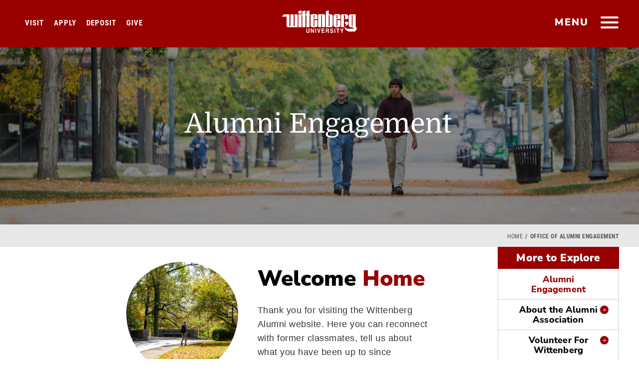

--- FILE ---
content_type: text/html; charset=UTF-8
request_url: https://www.wittenberg.edu/alumni
body_size: 11578
content:
<!DOCTYPE html><html lang="en" dir="ltr" prefix="og: https://ogp.me/ns#"><head><meta charset="utf-8"><meta charset="utf-8" /><meta name="description" content="Wittenberg University&#039;s alumni network is more than 26,000 strong, with Tigers connecting with Tigers throughout the world." /><meta name="Generator" content="Drupal 10 (https://www.drupal.org)" /><meta name="MobileOptimized" content="width" /><meta name="HandheldFriendly" content="true" /><meta name="viewport" content="width=device-width, initial-scale=1.0" /><link rel="icon" href="/sites/default/files/wittenberg-icon600.png" type="image/png" /><link rel="canonical" href="https://www.wittenberg.edu/alumni" /><link rel="shortlink" href="https://www.wittenberg.edu/node/7878" /><script>window.a2a_config=window.a2a_config||{};a2a_config.callbacks=[];a2a_config.overlays=[];a2a_config.templates={};</script><title>Alumni Engagement | Wittenberg University</title><meta name="viewport" content="width=device-width, initial-scale=1"><meta name="facebook-domain-verification" content="q3m3196s7fae4r5hno7vfn2q3htg9a" /><link rel="stylesheet" media="all" href="/sites/default/files/css/css_fiyE9h05t09JMPMmwH6xp4EuHyAjNbxci4er2zU2R_E.css?delta=0&amp;language=en&amp;theme=wittenberg&amp;include=eJxNjFsOwyAMBC9E4EiVwS5BJTayTaPcvo9UbX9Wo53VAqIL8JHgA_Gqwh7KjbC56AVKEcUmnL50TogxDFCoCmO1hDoH9Phr4uQxc2-2EgY7zGlLGYzCvdFu6Z1xE5ydwt78-ZdJa6pdMvTF_OiN67954VJkG8LEbg_HQUl5" /><link rel="stylesheet" media="all" href="/sites/default/files/css/css_NHOP09U74qBzywBhxF-v1Zy_96XKO5w6hXJXEw59-y4.css?delta=1&amp;language=en&amp;theme=wittenberg&amp;include=eJxNjFsOwyAMBC9E4EiVwS5BJTayTaPcvo9UbX9Wo53VAqIL8JHgA_Gqwh7KjbC56AVKEcUmnL50TogxDFCoCmO1hDoH9Phr4uQxc2-2EgY7zGlLGYzCvdFu6Z1xE5ydwt78-ZdJa6pdMvTF_OiN67954VJkG8LEbg_HQUl5" /><script type="application/ld+json">{"@context": "http://schema.org","@type": "WebSite","url": "https://www.wittenberg.edu/","potentialAction": {"@type": "SearchAction","target": "https://www.wittenberg.edu/search/node?keys={search_term_string}","query-input": "required name=search_term_string"}}
</script></head><body class="page-node-7878 path-node page-node-type-landing-page sidebar-left"><div id="skip"> <a class="accessibility" href="#skipto" accesskey="S"> Skip to content </a></div><div class="dialog-off-canvas-main-canvas" data-off-canvas-main-canvas> <noscript><div>Javascript must be enabled for the correct page display</div></noscript><div id="wrapper"><div class="nav-head-wrap"><header id="header"><div class="logo"> <a class="hidden-xs" href="/"> <img class="first" src="/themes/wittenberg/images/logo-scrl2.svg" width="202" height="78" alt="Wittenberg University Logo Primary"> <img class="secend" src="/themes/wittenberg/images/logo.svg" width="83" height="76" alt="Wittenberg University Logo Secondary"> </a> <a class="visible-xs" href="/"><img src="/themes/wittenberg/images/logo-scrl2.svg" width="157" height="61" alt="Wittenberg University Logo Mobile"></a></div> <a href="#" class="nav-opener" title="main menu"><span class="bar"><span></span></span><span class="hidden-xs">menu</span></a> <nav id="nav"><div class="slide-tabset"><div class="tab-content"><div class="sub-header"><div class="logo"> <a href="/"><img src="/themes/wittenberg/images/logo-scrl2.svg" width="202" height="78" alt="WittenbergUniversity"></a></div> <a href="#" class="close-nav"><span class="sr-only">close</span></a><div id="topicons"><ul><li><a data-tab="tab2" class="tab1"><span class="ico icon-search"></span><span class="icon-text">Search</span></a></li><li><a data-tab="tab3" class="tab2"><span class="ico icon-tool"></span><span class="icon-text">Email &amp; Portals</span></a></li><li><a data-tab="tab4" class="tab3"><span class="ico az">a-z</span><span class="icon-text">Offices &amp; Directory</span></a></li></ul></div></div><div class="topicon-tab-wrap"><div id="tab1" class="tab main-tab slide-active"><div class="slide"> <nav role="navigation" aria-labelledby="block-mainmenu-2-menu" id="block-mainmenu-2"><h2 class="visually-hidden" id="block-mainmenu-2-menu">Main menu</h2><div><ul class="list-info"><li class="open-close"> <a href="/admission" target="_self" data-drupal-link-system-path="node/6225">Admission &amp; Aid</a> <a class="opener" href="#" aria-label="Open and Close"><span class="icn"></span></a><div class="open-slide"><ul class="menu-level--1 list-unstyled"><li class="open-close"> <a href="/information" data-drupal-link-system-path="node/17722">Request Information</a></li><li class="open-close"> <a href="https://apply.wittenberg.edu/register/future-student-referral-program" target="_blank">Refer a Student</a></li><li class="open-close"> <a href="/admission/visit" data-drupal-link-system-path="node/7879">Visit Campus</a></li><li class="open-close"> <a href="/admission" target="_blank" data-drupal-link-system-path="node/6225">Apply to Wittenberg</a></li><li class="open-close"> <a href="https://apply.wittenberg.edu/register/deposit" target="_blank">Make Your Deposit</a></li><li class="open-close"> <a href="/admission/financials" data-drupal-link-system-path="node/7989">Financial Aid &amp; Scholarships</a></li><li class="open-close"> <a href="/admission/question" data-drupal-link-system-path="node/9085">Meet Our Team</a></li><li class="open-close"> <a href="/admission/engage" data-drupal-link-system-path="node/9343">Accepted Students</a></li><li class="open-close"> <a href="/academics/admission/graduate-programs" data-drupal-link-system-path="node/10491">Graduate Programs</a></li></ul></div></li><li class="open-close"> <a href="/academics" data-drupal-link-system-path="node/6223">Academics</a> <a class="opener" href="#" aria-label="Open and Close"><span class="icn"></span></a><div class="open-slide"><ul class="menu-level--1 list-unstyled"><li class="open-close"> <a href="/administration/registrar/academic-calendar" data-drupal-link-system-path="node/7288">Academic Calendar</a></li><li class="open-close"> <a href="/academics/majors-minors" data-drupal-link-system-path="node/9422">Majors &amp; Minors</a></li><li class="open-close"> <a href="https://selfservice.wittenberg.edu/Student/Courses" target="_self">Open Course Listings</a></li><li class="open-close"> <a href="/academics/courses-requirements" data-drupal-link-system-path="node/9517">Courses &amp; Requirements</a></li><li class="open-close"> <a href="/academics/studentsuccess" data-drupal-link-system-path="node/10426">COMPASS: Sweet Success Center</a></li><li class="open-close"> <a href="/connections" data-drupal-link-system-path="node/19722">Connections Curriculum</a></li><li class="open-close"> <a href="/academics/special-programs" target="" rel="" data-drupal-link-system-path="node/9424">Special Programs</a></li><li class="open-close"> <a href="/hagen-center" data-drupal-link-system-path="node/15771">Hagen Center For Civic &amp; Urban Engagement</a></li><li class="open-close"> <a href="/lib" data-drupal-link-system-path="node/21835">Thomas Library</a></li><li class="open-close"> <a href="/academics/adult-education" data-drupal-link-system-path="node/9916">Adult Education</a></li><li class="open-close"> <a href="/administration/provost" target="_self" data-drupal-link-system-path="node/7317">Provost</a></li><li class="open-close"> <a href="/administration/registrar" target="_self" data-drupal-link-system-path="node/7984">Registrar</a></li><li class="open-close"> <a href="/administration/registrar/transcript-requests" data-drupal-link-system-path="node/7086">Transcript Requests</a></li><li class="open-close"> <a href="/academics/honorsprogram" target="_blank" data-drupal-link-system-path="node/7300">Honors Program</a></li><li class="open-close"> <a href="/academics/student-faculty-research" data-drupal-link-system-path="node/21135">Student-Faculty Research</a></li></ul></div></li><li class="open-close"> <a href="/student-life" data-drupal-link-system-path="node/6226">Student Life</a> <a class="opener" href="#" aria-label="Open and Close"><span class="icn"></span></a><div class="open-slide"><ul class="menu-level--1 list-unstyled"><li class="open-close"> <a href="/student-life/getting-involved" target="" rel="" data-drupal-link-system-path="node/9991">Getting Involved</a></li><li class="open-close"> <a href="/student-life/residencelife" data-drupal-link-system-path="node/7320">Residence Life &amp; Housing</a></li><li class="open-close"> <a href="/administration/inted" data-drupal-link-system-path="node/7308">Study Abroad</a></li><li class="open-close"> <a href="/administration/careers" target="_blank _self" data-drupal-link-system-path="node/17409">Career &amp; Professional Development</a></li><li class="open-close"> <a href="/student-life/student-development" data-drupal-link-system-path="node/9425">Student Development</a></li><li class="open-close"> <a href="/student-life/mcclain" data-drupal-link-system-path="node/7314">McClain Center for Diversity</a></li><li class="open-close"> <a href="/arts" target="" rel="" data-drupal-link-system-path="node/6393">Arts &amp; Culture at Wittenberg</a></li><li class="open-close"> <a href="/administration/dining" target="_self" data-drupal-link-system-path="node/6401">Dining Services</a></li><li class="open-close"> <a href="/administration/healthwellness" data-drupal-link-system-path="node/7292">Health &amp; Wellness</a></li><li class="open-close"> <a href="/administration/chapel" target="_self" data-drupal-link-system-path="node/6396">Campus Ministries</a></li><li class="open-close"> <a href="/news/category/life-at-witt" target="_self" data-drupal-link-system-path="news/category/life-at-witt">#LifeAtWitt</a></li><li class="open-close"> <a href="/student-life/esports" data-drupal-link-system-path="node/21325">Esports At Wittenberg</a></li><li class="open-close"> <a href="/administration/student-employment" data-drupal-link-system-path="node/8949">Student Employment</a></li></ul></div></li><li class="open-close"> <a href="https://www.wittenbergtigers.com" target="_blank">Athletics</a> <a class="opener" href="#" aria-label="Open and Close"><span class="icn"></span></a><div class="open-slide"><ul class="menu-level--1 list-unstyled"><li class="open-close"> <a href="https://www.wittenbergtigers.com/composite" target="_blank">Composite Game Schedule</a></li><li class="open-close"> <a href="https://www.wittenbergtigers.com/information/directory/index" target="_blank">Athletics Staff Directory</a></li><li class="open-close"> <a href="https://www.wittenbergtigers.com/information/facilities/index" target="_blank">Athletics Facilities</a></li><li class="open-close"> <a href="https://www.wittenbergtigers.com/information/camps/index" target="_blank">Sports Camps &amp; Clinics</a></li></ul></div></li><li class="open-close"> <a href="/about" data-drupal-link-system-path="node/6224">About Wittenberg</a> <a class="opener" href="#" aria-label="Open and Close"><span class="icn"></span></a><div class="open-slide"><ul class="menu-level--1 list-unstyled"><li class="open-close"> <a href="/about/directions" target="" rel="" data-drupal-link-system-path="node/7982">Directions &amp; Maps</a></li><li class="open-close"> <a href="https://map.wittenberg.edu/?id=1962" target="_blank">Campus Map</a></li><li class="open-close"> <a href="/humanresources/employment-opportunities" data-drupal-link-system-path="node/7395">Employment Opportunities</a></li><li class="open-close"> <a href="/administration/universitycommunications/stay-connected" target="_blank" data-drupal-link-system-path="node/7352">Social Media Directory</a></li><li class="open-close"> <a href="/administration/president" target="" rel="" data-drupal-link-system-path="node/7316">Office of the President</a></li><li class="open-close"> <a href="/administration/strategic-plan" target="_blank" data-drupal-link-system-path="node/21024">Strategic Planning</a></li><li class="open-close"> <a href="/administration/university-communications" data-drupal-link-system-path="node/7324">University Communications</a></li><li class="open-close"> <a href="/about/mission-values" target="" rel="" data-drupal-link-system-path="node/9992">Mission &amp; Values</a></li><li class="open-close"> <a href="/about/witt-by-the-numbers" target="" rel="" data-drupal-link-system-path="node/20685">Witt by the Numbers</a></li><li class="open-close"> <a href="/about/history-traditions" target="_self" data-drupal-link-system-path="node/7873">History &amp; Traditions</a></li><li class="open-close"> <a href="/about/springfield-ohio" target="_self" data-drupal-link-system-path="node/9996">Springfield, Ohio</a></li><li class="open-close"> <a href="/student-life/studentinvolvement/hours-operation" target="_self" rel="" data-drupal-link-system-path="node/16924">Hours of Operation</a></li></ul></div></li><li class="open-close"> <a href="/about-wittenberg/events" data-drupal-link-system-path="node/21651">Events at Wittenberg</a></li></ul></div> </nav></div></div><div id="tab2" class="tab hovertab"><div class="slide"><div class="search-form-1-wrap"><form class="search-block-form google-cse" data-drupal-selector="search-block-form" action="/search/google" method="get" id="search-block-form" accept-charset="UTF-8"><div class="js-form-item form-item js-form-type-search form-item-keys js-form-item-keys form-no-label"> <input placeholder="Start your search" aria-label="Search Wittenberg.edu" data-drupal-selector="edit-keys" type="search" id="edit-keys--2" name="keys" value="" size="15" maxlength="128" class="form-search"></div><div data-drupal-selector="edit-actions" class="form-actions js-form-wrapper form-wrapper"><input data-drupal-selector="edit-submit" type="submit" id="edit-submit--2" value="Search" class="button js-form-submit form-submit"></div></form> <span class="icon-search"></span></div><div class="common-search"> <strong class="title">Common Searches</strong> <nav role="navigation" aria-labelledby="block-commonsearch-menu" id="block-commonsearch"><h2 class="visually-hidden" id="block-commonsearch-menu">Common Search</h2><ul class="common-list"><li> <a href="/administration/registrar" target="" rel="" data-drupal-link-system-path="node/7984">Office of the Registrar</a></li><li> <a href="/giving" target="" rel="" data-drupal-link-system-path="node/9513">How do I make a gift to Wittenberg?</a></li><li> <a href="/admission/visit" target="" rel="" data-drupal-link-system-path="node/7879">How do I schedule a campus visit?</a></li><li> <a href="/admission/why-wittenberg" target="" rel="" data-drupal-link-system-path="node/9154">Is Wittenberg the right fit for me?</a></li><li> <a href="/academics/majors-minors" target="" rel="" data-drupal-link-system-path="node/9422">What majors &amp; minors are offered?</a></li></ul> </nav></div></div></div><div id="tab3" class="tab hovertab"><div class="slide"><div class="tool-box"><ul class="tools-list"><li> <a href="https://experience.elluciancloud.com/wu5"> <i class="ico icon-icn7"></i> <span class="title">Experience</span> </a></li><li> <a href="https://portal.office.com/"> <i class="ico icon-icn9"></i> <span class="title">Campus Email</span> </a></li><li> <a href="http://moodle.wittenberg.edu/"> <i class="ico icon-icn10"></i> <span class="title">Moodle</span> </a></li><li> <a href="http://events.wittenberg.edu/25live/"> <i class="ico icon-icn11"></i> <span class="title">25Live</span> </a></li><li> <a href="https://selfservice.wittenberg.edu"> <i class="ico icon-icn6"></i> <span class="title">Self Service</span> </a></li><li> <a href="https://selfservice.wittenberg.edu/Student/Courses"> <i class="ico icon-icn1"></i> <span class="title">Course Catalog </span> </a></li></ul></div></div></div><div id="tab4" class="tab hovertab"><div class="slide"><div class="directory-holder"><ul class="directory-list"><li> <a class="bg-stretch" href="/alloffices"> <span data-srcset="/themes/wittenberg/images/direct-img1.jpg, /themes/wittenberg/images/direct-img1-hd.jpg 2x"></span> <span class="title">All Offices &amp; Departments</span> </a></li><li> <a class="bg-stretch" href="/about/contact"> <span data-srcset="/themes/wittenberg/images/direct-img4.jpg, /themes/wittenberg/images/direct-img4-hd.jpg 2x"></span> <span class="title">Contact Wittenberg</span> </a></li></ul></div></div></div></div></div><ul class="bottom-menu"><li><a href="/administration/president/statement-diversity-equity-and-inclusion" target="_blank"><i class="icon-icn7"></i>Diversity, Equity &amp; Inclusion</a></li><li><a href="/apply"><i class="icon-icn3"></i>Apply</a></li><li><a href="/visit"><i class="icon-icn7"></i>Visit</a></li><li><a href="/news"><i class="icon-icn1"></i>News &amp; Events</a></li><li><a href="/giving"><i class="icon-icn4"></i>Give</a></li><li><a href="/alumni"><i class="icon-icn5"></i>Alumni</a></li><li><a href="/newtiger"><i class="icon-icn6"></i>New Student Headquarters</a></li></ul></div> </nav><ul class="homecta"><li><a href="/visit" class="visit-home-cta">Visit</a></li><li><a href="/admission" class="apply-home-cta">Apply</a></li><li><a href="https://apply.wittenberg.edu/register/deposit" target="blank" class="deposit-home-cta">Deposit</a></li><li><a href="/give" class="give-home-cta">Give</a></li></ul> </header><div class="header-wrap "><div class="views-element-container block" id="block-views-block-standard-headers-block-1-2"><div class="block-content"><div><div class="js-view-dom-id-e26947bae4e17a59e9fde536c1619b442a4df327694184e8071673b2ec184fcd"><div class="views-row"><section class="promo-sec bg-stretch "><span data-srcset="https://www.wittenberg.edu/sites/default/files/styles/header_small/public/2018-06/alumni-engagement.jpg?itok=gOTw05t1, https://www.wittenberg.edu/sites/default/files/styles/header_small_2x/public/2018-06/alumni-engagement.jpg?itok=QhldbVVk 2x"></span><span data-srcset="https://www.wittenberg.edu/sites/default/files/styles/header_medium/public/2018-06/alumni-engagement.jpg?itok=YuDRprR1, https://www.wittenberg.edu/sites/default/files/styles/header_medium_2x/public/2018-06/alumni-engagement.jpg?itok=YSgQJTqL 2x" data-media="(min-width: 768px)"></span><span data-srcset="https://www.wittenberg.edu/sites/default/files/styles/header_large/public/2018-06/alumni-engagement.jpg?itok=WGyFeErS, https://www.wittenberg.edu/sites/default/files/styles/header_large_2x/public/2018-06/alumni-engagement.jpg?itok=tqCCQAhf 2x" data-media="(min-width: 1024px)"></span><div class="h-caption"><div class="align"><h1>Alumni Engagement</h1></div></div><div class="overlay1"></div></section></div></div></div></div></div><div id="block-eabtrackingpixeldecember2023" class="block"><div class="block-content"><div class="field field--name-body field--type-text-with-summary field--label-hidden field__item"><script async="async" defer="defer" src="https://www.youvisit.com/tour/Embed/js3"></script><script> (function(w,d,t,u,n,a,m){w['MauticTrackingObject']=n;
w[n]=w[n]||function(){(w[n].q=w[n].q||[]).push(arguments)},a=d.createElement(t),
m=d.getElementsByTagName(t)[0];a.async=1;a.src=u;m.parentNode.insertBefore(a,m)
})(window,document,'script','https://start.tigerup.wittenberg.edu/mtc.js','mt'); mt('send',
'pageview'); </script><script>
!function(f,b,e,v,n,t,s)
{if(f.fbq)return;n=f.fbq=function(){n.callMethod?
n.callMethod.apply(n,arguments):n.queue.push(arguments)};
if(!f._fbq)f._fbq=n;n.push=n;n.loaded=!0;n.version='2.0';
n.queue=[];t=b.createElement(e);t.async=!0;
t.src=v;s=b.getElementsByTagName(e)[0];
s.parentNode.insertBefore(t,s)}(window, document,'script',
'https://connect.facebook.net/en_US/fbevents.js');
fbq('init', '1047972032621385');
fbq('track', 'PageView');
</script><noscript><img height="1" width="1" style="display:none"
src="https://www.facebook.com/tr?id=1047972032621385&ev=PageView&noscript=1"
/></noscript></div></div></div><div id="block-waybettergooglepixel" class="block"><div class="block-content"><div class="field field--name-body field--type-text-with-summary field--label-hidden field__item"><script>(function(w,d,s,l,i){w[l]=w[l]||[];w[l].push({'gtm.start':
new Date().getTime(),event:'gtm.js'});var f=d.getElementsByTagName(s)[0],
j=d.createElement(s),dl=l!='dataLayer'?'&l='+l:'';j.async=true;j.src=
'https://www.googletagmanager.com/gtm.js?id='+i+dl;f.parentNode.insertBefore(j,f);
})(window,document,'script','dataLayer','GTM-5TRWP4PD');</script><noscript><iframe src="https://www.googletagmanager.com/ns.html?id=GTM-5TRWP4PD"
height="0" width="0" style="display:none;visibility:hidden"></iframe></noscript></div></div></div></div></div><div id="skipto" style="display:none"></div> <main id="main"><div class="container-fluid bred"><div class="row"><div class="col-xs-12"><div id="block-breadcrumbs-2" class="block"><div class="block-content"><div class="bread-wrap"><ul class="breadcrumb" role="navigation" aria-labelledby="system-breadcrumb"><h2 id="system-breadcrumb" class="visually-hidden">Breadcrumb</h2><li><a href="/">Home</a> <span class="spacer"> </span></li><li class="active">Office of Alumni Engagement</li></ul></div></div></div></div></div></div> <section class="department-sec container-fluid"><div class="row" id="dept"><div class="detail col-md-9 col-lg-7 col-lg-offset-2"> <header class="header-block"><div id="block-wittenberg-page-title" class="block"><div class="block-content"></div></div> </header><div class="page-tabs"></div> <article data-history-node-id="7878"><div><div class="row special-image-column"><div class="col-lg-5 circle-image"><div class="field field--name-field-featured-image field--type-image field--label-hidden field__item"> <img loading="lazy" src="/sites/default/files/styles/two_column_callout/public/2021-02/Wittenberg-Alumni-Home-Page-Landscape.jpg?h=bfced127&amp;itok=iC8GCDI1" width="1100" height="1100" alt="Wittenberg Landscape" /></div></div><div class="col-lg-7"><div class="field field--name-body field--type-text-with-summary field--label-hidden field__item"><h2><em>Welcome</em> Home</h2><p>Thank you for visiting the Wittenberg Alumni website. Here you can reconnect with former classmates, tell us about what you have been up to since graduation, find volunteer opportunities, and register for exciting alumni events.</p><p><em><strong>Tiger Network:</strong></em> We have more than 26,000 living alumni throughout the world. Our alumni are concentrated in the states of Ohio, Florida, Pennsylvania, Illinois, California, New York, and Indiana with almost 50% of the alumni population living in Ohio.</p></div></div></div></article></div><div class="side-menu col-md-5 col-lg-2 col-lg-offset-1"><div id="department-menu"><header><h2><span>Alumni Side Menu</span></h2><a href="#" class="menu-opener"><span class="bar"><span></span></span><span class="sr-only">open</span></a></header><div id="collapse-wrap"><div class="heading"><a id="sidebar-collapsed-toggle" href="#">More to Explore<span class="acc-opener" href="#"></span></a></div><div class="inner"><div class="menu-drop"><div><ul class="accordion"><li class="menu-item--active-trail "> <a class="is-active" href="/alumni" target="_self" >Alumni Engagement</a></li><li class=""> <a class="" href="/alumni/alumni-association" >About the Alumni Association</a> <a aria-label="About the Alumni Association Menu Opener" class="acc-opener" href="#"><span style="display:none">About the Alumni Association Menu Opener</span></a><div class="acc-slide"><ul class="menu-level--1 list-unstyled"><li class=""> <a class="" href="/alumni/alumni-board" >Alumni Board</a></li><li class=""> <a class="" href="https://wittenberg.jotform.com/222638554148158" target="_blank" >Contact an Alumni Association Board Member</a></li><li class=""> <a class="" href="/alumni/alumni-board-interest-information" >Alumni Board Nominations</a></li><li class=""> <a class="" href="/alumni/alumni-groups" >Alumni Regional &amp; Affinity Groups</a></li><li class=""> <a class="" href="/alumni/student-alumni-association" target="_self" >Student Alumni Association</a></li></ul></div></li><li class=""> <a class="" href="/alumni/volunteer-wittenberg" >Volunteer For Wittenberg</a> <a aria-label="Volunteer For Wittenberg Menu Opener" class="acc-opener" href="#"><span style="display:none">Volunteer For Wittenberg Menu Opener</span></a><div class="acc-slide"><ul class="menu-level--1 list-unstyled"><li class=""> <a class="" href="https://apply.wittenberg.edu/register/future-student-referral-program" target="_blank" >Refer a Student Program</a></li></ul></div></li><li class=""> <a class="" href="/alumni/our-stories" >Telling Our Stories</a> <a aria-label="Telling Our Stories Menu Opener" class="acc-opener" href="#"><span style="display:none">Telling Our Stories Menu Opener</span></a><div class="acc-slide"><ul class="menu-level--1 list-unstyled"><li class=""> <a class="" href="/news/category/life-after-witt" >Life After Witt</a></li><li class=""> <a class="" href="/alumni/wittwed" >#WittWed</a></li><li class=""> <a class="" href="/alumni/tiger-tales" target="_self" >Tiger Tales</a></li><li class=""> <a class="" href="/administration/universitycommunications/wittenberg-magazine" >Wittenberg Magazine</a></li><li class=""> <a class="" href="/alumni/update-your-information" target="_self" >Update Your Information / Class Notes</a></li><li class=""> <a class="" href="/alumni/alma-mater.html" >Alma Mater &amp; Fight Song</a></li><li class=""> <a class="" href="/alumni/oral-history-project" >Oral History Project</a></li><li class=""> <a class="" href="/alumni/valentines-day-cards" >Valentine&#039;s Day Cards</a></li></ul></div></li><li class=""> <a class="" href="/alumni/annual-alumni-events" target="_self" >Annual Events</a> <a aria-label="Annual Events Menu Opener" class="acc-opener" href="#"><span style="display:none">Annual Events Menu Opener</span></a><div class="acc-slide"><ul class="menu-level--1 list-unstyled"><li class=""> <a class="" href="/homecoming" >Homecoming &amp; Reunions</a></li></ul></div></li><li class=""> <a class="" href="/alumni/plan-reunion" >Plan a Reunion</a></li><li class=""> <a class="" href="/alumni/alumni-honors" target="_self" >Alumni Honors</a> <a aria-label="Alumni Honors Menu Opener" class="acc-opener" href="#"><span style="display:none">Alumni Honors Menu Opener</span></a><div class="acc-slide"><ul class="menu-level--1 list-unstyled"><li class=""> <a class="" href="/alumni/awards-recognition" >Alumni Achievement Awards</a></li><li class=""> <a class="" href="http://wittenbergtigers.com/honors/Hall_of_Honor/index" target="_blank" >Athletics Hall of Honor</a></li><li class=""> <a class="" href="/alumni/distinguished-teaching-award" target="_self" >Distinguished Teaching Award</a></li><li class=""> <a class="" href="/administration/commencement/award-nominations" >Honorary Degree &amp; Commencement Speaker Nominations</a></li></ul></div></li><li class=""> <a class="" href="/alumni/event-calendars" >Event Calendars</a> <a aria-label="Event Calendars Menu Opener" class="acc-opener" href="#"><span style="display:none">Event Calendars Menu Opener</span></a><div class="acc-slide"><ul class="menu-level--1 list-unstyled"><li class=""> <a class="" href="/alumni/events" >Alumni Events</a></li><li class=""> <a class="" href="https://wittenbergtigers.com/composite" >Athletics Events</a></li><li class=""> <a class="" href="/arts" target="_blank" >Arts &amp; Culture at Wittenberg</a></li><li class=""> <a class="" href="/about-wittenberg/art/wittenberg-series" >Wittenberg Series</a></li><li class=""> <a class="" href="/virtual-alumni-college" >Alumni College</a></li></ul></div></li><li class=""> <a class="" href="/giving" >Make A Gift</a> <a aria-label="Make A Gift Menu Opener" class="acc-opener" href="#"><span style="display:none">Make A Gift Menu Opener</span></a><div class="acc-slide"><ul class="menu-level--1 list-unstyled"><li class=""> <a class="" href="/commit2witt" target="_blank" >Commit to Witt</a></li><li class=""> <a class="" href="/alumni/wittenberg-guild" >Wittenberg Guild</a></li></ul></div></li><li class=""> <a class="" href="/giving/contact" >Contact Us</a></li></ul></div></div></div></div></div></div></div> </section> </main><div class="field field--name-field-components field--type-entity-reference-revisions field--label-hidden field__items"><div class="field__item"><div class="paragraph paragraph--type--full-width-image-callout paragraph--view-mode--default"><picture> <source media="(min-width: 992px)" srcset="/sites/default/files/styles/full_wid/public/2022-04/Recitation-Hall-Spire-wide.jpg?itok=lyKf6UUu"> <source media="(max-width: 991px)" srcset="/sites/default/files/styles/full_width_callout_mobile/public/2022-04/Recitation-Hall-Spire-wide.jpg?h=b2962017&amp;itok=RfEAxpaR"> <img src="/sites/default/files/styles/full_width_callout_mobile/public/2022-04/Recitation-Hall-Spire-wide.jpg?h=b2962017&amp;itok=RfEAxpaR" alt="Wittenberg University Recitation Hall"></picture><div class="container"><div class="row"><div class="col-md-5 offset"><div class="inner"><h2><div class="field field--name-field-title field--type-string field--label-hidden field__item">Make a Gift</div></h2><div class="field field--name-field-body field--type-text-with-summary field--label-hidden field__item"><p>We pride ourselves on providing the best possible residential educational experience. Your financial contributions help us to advance that critical mission in every way.</p></div><div class="field field--name-field-links field--type-link field--label-hidden field__items"><div class="field__item"><a href="/giving">Give To Wittenberg</a></div></div></div></div></div></div></div></div><div class="field__item"><div class="paragraph paragraph--type--cards paragraph--view-mode--default"><div class="container"><h2>Stay <em>Connected</em></h2><div class="row"><div class="col-md-4 card"> <a href="/alumni/update-your-information" "><div class="img-wrap color- "> <span class="arrow-right" aria-hidden="true"></span><div class="inner"><h3>Update Your Information</h3> Got married? New job? Moved? Stay connected to Wittenberg using the form below so we can keep you up-to-date on what’s happening at the university and invite you to special alumni events.</div> <img src="/sites/default/files/styles/3_column_card/public/2022-04/alumni-way-students-fall.jpg?h=7833eb07&amp;itok=6t6OT17T" alt="Students on Alumni Way"></div> </a></div><div class="col-md-4 card"> <a href="/giving/contact" "><div class="img-wrap color- "> <span class="arrow-right" aria-hidden="true"></span><div class="inner"><h3>Contact Us</h3> Our Philanthropy &amp; Alumni Engagement team is based in historic Bayley Alumni House and is always looking for ways to connect alumni and friends with their Wittenberg home.</div> <img src="/sites/default/files/styles/3_column_card/public/2022-04/Bayley-Alumni-House-Arches.jpg?h=c6d66081&amp;itok=fVwlsZf4" alt="Wittenberg University Bayley Alumni House"></div> </a></div><div class="col-md-4 card"> <a href="/administration/universitycommunications/stay-connected" "><div class="img-wrap color- "> <span class="arrow-right" aria-hidden="true"></span><div class="inner"><h3>We&#039;re Social!</h3> Wittenberg has an extensive presence in various social media networks to keep you fully engaged in the university&#039;s compelling story.</div> <img src="/sites/default/files/styles/3_column_card/public/2022-04/Students-Computers.jpg?h=14b9e6cf&amp;itok=6Vgt94nk" alt="Wittenberg University Students on Computers"></div> </a></div></div></div></div></div><div class="field__item"><div class="container"><div class="paragraph paragraph--type--full-width-text paragraph--view-mode--default paragraph-8496"><div class="field field--name-field-text field--type-text-long field--label-hidden field__item"><h3>Explore Wittenberg Alumni On X (Twitter)</h3><p>No matter your preferred social media outlet, we've got you covered. <a href="https://www.wittenberg.edu/administration/universitycommunications/stay-connected" target="_blank"><strong>Follow all of our accounts</strong></a> and never miss a post! <em><strong>#TigerUp #HavingLight #WittAndYou #WittProud</strong></em></p><div class="embedsocial-hashtag" data-ref="e3f1912701b874e5ba3c8630fa7bd00e83b5c548">&nbsp;</div><script>(function(d, s, id){var js; if (d.getElementById(id)) {return;} js = d.createElement(s); js.id = id; js.src = "https://embedsocial.com/cdn/ht.js"; d.getElementsByTagName("head")[0].appendChild(js);}(document, "script", "EmbedSocialHashtagScript"));</script></div></div></div></div></div><div class="footer-wrap"> <footer id="footer" class="container"><div class="circle-logo"> <a href="/"><img src="/themes/wittenberg/images/seal.png" alt="the wittenberg seal"></a></div><div class="row"><div class="col-xs-12 col-sm-4 footer-col"><div class="logo"><a href="/"><img src="/themes/wittenberg/images/witt-footer.png" width="205" alt="W Block Logo"></a></div> <span class="footer-text visible-xs">&#169; 2026 Wittenberg University </span><div class="social-icons"><ul class="social-networks"><li><a target="_blank" href="https://www.facebook.com/wittenberguniversity" title="Facebook"><img src="/themes/wittenberg/images/facebook.jpg" width="50" height="50" alt="facebook icon"> </a></li><li><a target="_blank" href="https://twitter.com/wittenberg" title="X"><img src="/themes/wittenberg/images/x.jpg" width="50" height="50" alt="x icon"> </a></li><li><a target="_blank" href="https://www.instagram.com/wittenberguniversity/" title="instagram"><img src="/themes/wittenberg/images/instagram.jpg" width="50" height="50" alt="instagram icon"> </a></li><li><a target="_blank" href="http://www.youtube.com/user/wittenberguniversity" title="youtube"><img src="/themes/wittenberg/images/youtube.jpg" width="50" height="50" alt="youtube icon"> </a></li><li><a target="_blank" href="https://www.linkedin.com/school/wittenberg-university/" title="X"><img src="/themes/wittenberg/images/linkedin.jpg" width="50" height="50" alt="Linkedin icon"> </a></li></ul><div class="footermobilelinks"></div></div><div class="img-holder hidden-xs"></div> <nav class="footer-menu"> <nav role="navigation" aria-labelledby="block-footerleftmenu-menu" id="block-footerleftmenu"><h2 class="visually-hidden" id="block-footerleftmenu-menu">Footer Left Menu</h2><ul class="menu list-unstyled menu-level--0"><li> <a href="/about/contact" target="_blank" data-drupal-link-system-path="node/9886">Contact Us</a></li><li> <a href="/about/directions" target="_blank" data-drupal-link-system-path="node/7982">Directions &amp; Maps</a></li><li> <a href="/humanresources/employment-opportunities" target="_blank" data-drupal-link-system-path="node/7395">Employment</a></li><li> <a href="/admission/net-price-calculator" target="_blank" data-drupal-link-system-path="node/19232">Net Price Calculator</a></li><li> <a href="/about/privacy-policy" target="_blank" data-drupal-link-system-path="node/9887">Privacy Policy</a></li><li> <a href="/nondiscrimination-notice" target="_blank" data-drupal-link-system-path="node/9881">Notice of Nondiscrimination</a></li><li> <a href="/administration/provost/ir/consumer-disclosures" target="_blank" data-drupal-link-system-path="node/7865">Consumer Information &amp; Disclosures</a></li><li> <a href="/administration/universitycommunications/website-feedback" target="_blank" class="boldlink" data-drupal-link-system-path="node/9891">Website Feedback</a></li><li> <a href="/accessibility-statement" target="_blank _self" data-drupal-link-system-path="node/18049">Accessibility Statement</a></li><li> <a href="/administration/president/statement-values" target="_blank" data-drupal-link-system-path="node/18638">Statement on Diversity, Equity, and Inclusion</a></li><li> <a href="/title-ix" target="_blank" data-drupal-link-system-path="node/7418">Title IX</a></li><li> <a href="/administration/registrar/transcript-requests" target="_blank" data-drupal-link-system-path="node/7086">Transcript Requests</a></li></ul> </nav> </nav></div><div class="col-xs-12 col-sm-4 footer-col"><div class="holder"><ul class="addres"><li>University Address:<br> Ward Street at North Wittenberg Ave., P.O. Box 720, <br>Springfield, OH 45501-0720<li><a href="tel:8006777558"><span class="icn icon-phone-call"></span> 800-677-7558</a></li><li><span class="icn icon-mark"></span><a href="/about/directions">Directions &amp; Maps</a></li><li><span class="box"><img alt="Package Icon" src="/themes/wittenberg/images/package.png"></span><a href="/administration/businessservices/campus-mail-room">Campus Mail &amp; Shipping Info</a></li></ul><ul class="social-networks"><li><a target="_blank" href="https://www.facebook.com/wittenberguniversity" title="Facebook"><img src="/themes/wittenberg/images/facebook.jpg" width="50" height="50" alt="facebook icon"> </a></li><li><a target="_blank" href="https://twitter.com/wittenberg" title="X"><img src="/themes/wittenberg/images/x.jpg" width="50" height="50" alt="x icon"> </a></li><li><a target="_blank" href="https://www.instagram.com/wittenberguniversity/" title="instagram"><img src="/themes/wittenberg/images/instagram.jpg" width="50" alt="instagram icon"><span class="social-footer">instagram</span></a></li><li><a target="_blank" href="http://www.youtube.com/user/wittenberguniversity" title="youtube"><img src="/themes/wittenberg/images/youtube.jpg" width="50" height="50" alt="youtube icon"> </a></li><li><a target="_blank" href="https://www.linkedin.com/school/wittenberg-university/" title="X"><img src="/themes/wittenberg/images/linkedin.jpg" width="50" height="50" alt="Linkedin icon"> </a></li></ul></div></div><div class="col-xs-12 col-sm-4 footer-col hidden-xs"><div class="holder"><div class="search-form-2-wrap"><form class="search-block-form google-cse" data-drupal-selector="search-block-form" action="/search/google" method="get" id="search-block-form-footer" accept-charset="UTF-8"><div class="js-form-item form-item js-form-type-search form-item-keys js-form-item-keys form-no-label"> <input placeholder="Start your search" aria-label="Search Wittenberg.edu" data-drupal-selector="edit-keys" type="search" id="edit-keys--footer" name="keys" value="" size="15" maxlength="128" class="form-search"></div><div data-drupal-selector="edit-actions" class="form-actions js-form-wrapper form-wrapper"><input data-drupal-selector="edit-submit" type="submit" id="edit-submit--footer" value="Search" class="button js-form-submit form-submit"></div></form> <span class="icon-search"></span></div> <nav class="footer-navigation"> <nav role="navigation" aria-labelledby="block-footerright-menu" id="block-footerright"><h2 class="visually-hidden" id="block-footerright-menu">Footer Right</h2><ul class="menu list-unstyled menu-level--0"><li> <a href="/about" data-drupal-link-system-path="node/6224">About Wittenberg</a></li><li> <a href="/academics" data-drupal-link-system-path="node/6223">Academics</a></li><li> <a href="/admission" data-drupal-link-system-path="node/6225">Admission &amp; Financial Aid</a></li><li> <a href="/studentlife">Student Life</a></li><li> <a href="/giving" target="" rel="" data-drupal-link-system-path="node/9513">Give To Wittenberg</a></li><li> <a href="/alumni" data-drupal-link-system-path="node/7878" class="is-active" aria-current="page">Alumni Engagement</a></li><li> <a href="/news" data-drupal-link-system-path="node/6227">News &amp; Events</a></li></ul> </nav> <span class="footer-text">&#169; 2026 Wittenberg University </span> </nav></div></div><div class="homectafooter"><li><a href="/visit" class="visit-home-cta">Visit</a></li><li><a href="/admission" class="apply-home-cta">Apply</a></li><li><a href="https://apply.wittenberg.edu/register/deposit" target="blank" class="deposit-home-cta">Deposit</a></li><li><a href="/give" class="give-home-cta">Give</a></li></div></div> </footer></div> <a class="accessibility" href="#wrapper">Back to top</a></div></div><script type="application/json" data-drupal-selector="drupal-settings-json">{"path":{"baseUrl":"\/","pathPrefix":"","currentPath":"node\/7878","currentPathIsAdmin":false,"isFront":false,"currentLanguage":"en"},"pluralDelimiter":"\u0003","suppressDeprecationErrors":true,"ckeditorAccordion":{"accordionStyle":{"collapseAll":null,"keepRowsOpen":null,"animateAccordionOpenAndClose":1,"openTabsWithHash":1,"allowHtmlInTitles":0}},"statistics":{"data":{"nid":"7878"},"url":"\/core\/modules\/statistics\/statistics.php"},"user":{"uid":0,"permissionsHash":"280384063b5424b2721d275ad1427a891ed1f92c5947ac35b7f049814a86323d"}}</script><script src="/sites/default/files/js/js_m1uFNzrfuKys0MHe4tXmbFRW4RxeFo8aBPrigOyBgoo.js?scope=footer&amp;delta=0&amp;language=en&amp;theme=wittenberg&amp;include=eJxdjFEOwjAMQy_UrUea0iSropUEJUGot2cIBIg_6_nZQJQGOiu8w7q7aRY8mCTNN0A0JzGtn_RSWKnwhb2z4txgsGfUf1AiISVSMCr57Qpj_ZJylzxv2jmpfViDsUTOIdp_m6d6zBDiBv4A6MpFyQ"></script><script src="https://static.addtoany.com/menu/page.js" defer></script><script src="/sites/default/files/js/js_HeEviEnto-AaURGadJK6PImuo-vPYRc8URtYjxlCQHE.js?scope=footer&amp;delta=2&amp;language=en&amp;theme=wittenberg&amp;include=eJxdjFEOwjAMQy_UrUea0iSropUEJUGot2cIBIg_6_nZQJQGOiu8w7q7aRY8mCTNN0A0JzGtn_RSWKnwhb2z4txgsGfUf1AiISVSMCr57Qpj_ZJylzxv2jmpfViDsUTOIdp_m6d6zBDiBv4A6MpFyQ"></script><script src="/modules/contrib/ckeditor_accordion/js/accordion.frontend.min.js?t98cvb"></script><script src="/sites/default/files/js/js_jna78cG-pJHPX0edKj4tMYWHFylZg9pyc7XftbfzFC4.js?scope=footer&amp;delta=4&amp;language=en&amp;theme=wittenberg&amp;include=eJxdjFEOwjAMQy_UrUea0iSropUEJUGot2cIBIg_6_nZQJQGOiu8w7q7aRY8mCTNN0A0JzGtn_RSWKnwhb2z4txgsGfUf1AiISVSMCr57Qpj_ZJylzxv2jmpfViDsUTOIdp_m6d6zBDiBv4A6MpFyQ"></script></body></html>

--- FILE ---
content_type: text/html; charset=UTF-8
request_url: https://embedsocial.com/api/pro_hashtag/e3f1912701b874e5ba3c8630fa7bd00e83b5c548/?origin=https%3A%2F%2Fwww.wittenberg.edu%2Falumni
body_size: 15834
content:
<!DOCTYPE html>
        <html lang="en">
        <head>
        <meta charset="UTF-8" />
        <title>Embed Feed</title>
                <meta name="viewport" content="width=device-width, initial-scale=1, minimum-scale=1, maximum-scale=2">
                
                <style>
{ # config colors # }*,*:before,*:after{-webkit-box-sizing:border-box;-moz-box-sizing:border-box;box-sizing:border-box}body{-moz-osx-font-smoothing:grayscale;-webkit-font-smoothing:antialiased;font-family:"Roboto",sans-serif;font-size:15px;font-weight:400;margin:0;overflow-x:hidden}.container-fluid{margin-right:auto;margin-left:auto;padding-left:7.5px;padding-right:7.5px}.row{margin-left:-7.5px;margin-right:-7.5px}.container-fluid:before,.container-fluid:after,.row:before,.row:after{content:" ";display:table}.container-fluid:after,.row:after{clear:both}.col,.col-sm-12,.col-xxs-12,.col-lg-4,.col-md-6,.col-sm-6,.col-sm-8,.col-xs-24{min-height:1px;padding-left:7.5px;padding-right:7.5px;position:relative}.col,.col-xs-12,.col-xs-24{float:left}.col-xs-12{width:50%}.col-xs-24{width:100%}button:focus{outline:0}.fullwidth{max-width:100% !important}#es-header{margin-bottom:40px}#es-header .table-inline{display:-webkit-inline-box}#es-header .es-header-avatar{border-radius:10px;margin-right:10px;margin-bottom:0;object-fit:cover}#es-header .es-title{text-align:left;margin:5px 20px 5px 0;overflow:hidden;text-overflow:ellipsis;word-break:break-word}#es-header .border{height:44px;width:1px;background:#d6dae4}#es-header .es-num-posts{color:#525660;font-size:16px;text-align:left;margin-right:20px}#es-header .es-follow-btn{background-color:#0081ff;border:1px solid #0081ff;border-radius:5px;padding:12px 20px;display:inline-block;white-space:nowrap;color:#fff;font-weight:700;margin:0 20px}#es-header .es-follow-btn:hover{opacity:.8;cursor:pointer}.es-box{background-color:#FFFFFF;padding:25px;margin-bottom:15px;width:100%;border-radius:8px;border:2px solid #eef1f7;overflow:hidden;position:relative}.es-box[onclick]:hover{cursor:pointer}.table-block{display:table;width:100%}.table-cell{vertical-align:middle;display:table-cell;float:none}.f-table{height:100%;width:100%;display:table}.es-avatar{border-radius:50%;color:#fff;text-align:center;margin-bottom:15px;background-position:50%;background-size:cover;object-fit:cover}.avatar-36{width:36px;height:36px}.avatar-50{width:50px;height:50px}.avatar-60{width:60px;height:60px}.avatar-70{width:70px;height:70px}.avatar-80{width:80px;height:80px}.es-photo img{width:100%;height:auto}.es-username{color:#000000;font-size:18px;line-height:25px;word-break:break-word;word-wrap:break-word;font-weight:600}.es-username a,.es-username a:hover,.es-username a:focus .es-username a:active{color:#000000!important}.es-username svg{position:relative;top:2px}.es-text{line-height:1.5;word-break:break-word;word-wrap:break-word;margin-bottom:20px;color:#000000;white-space:pre-line}.text-center{text-align:center}.text-left{text-align:left}.text-right{text-align:right}.es-more{cursor:pointer;font-weight:600}.es-more:hover,.es-more:focus{text-decoration:underline}.es-date{font-size:12px;color:#525660;display:block}.es-logo{width:24px;height:24px;display:inline-block;background-size:contain;background-repeat:no-repeat}.btn-primary{color:#fff;background-color:#0081ff;border:1px solid #0081ff;float:right;display:inline-block;font-size:14px;border-radius:5px;padding:8px 14px;font-weight:700}.btn-primary:hover{opacity:.8;cursor:pointer}.es-load-btn{background-color:#0081ff;border:1px solid #0081ff;border-radius:5px;padding:12px 16px;position:relative;text-decoration:none;white-space:nowrap;vertical-align:middle;-ms-touch-action:manipulation;touch-action:manipulation;-webkit-user-select:none;-moz-user-select:none;-ms-user-select:none;user-select:none;font-weight:700;line-height:1.5;text-align:center;color:#fff;z-index:1}.es-load-btn:hover{opacity:.8;cursor:pointer}#f-load-more-btn{text-align:center;margin:20px 0;display:block}#f-loading-more-div{text-align:center;display:none;padding-top:15px;padding-bottom:10px}#f-loading-more-div img{height:40px}.f-next-page{display:none}.es-load-div{text-align:center;display:none;padding-top:100px;padding-bottom:100px}.es-load-div img{height:40px}.text-left{text-align:left}a,a:active{color:#0081FF;text-decoration:none}a:hover,a:focus{cursor:default}a[href]:hover,a[href]:focus{cursor:pointer;opacity:.8}.padding-0{padding:0}.padding-0-t{padding-top:0}.padding-27-t{padding-top:27px}.mt-0{margin-top:0 !important}.mb-0{margin-bottom:0}.mt-5{margin-top:5px}.mb-5{margin-bottom:5px}.mb-10{margin-bottom:10px}.mb-15{margin-bottom:15px}.mt-20{margin-top:20px}.mb-20{margin-bottom:20px}.mt-30{margin-top:30px}.mb-30{margin-bottom:30px}.mt-50{margin-top:50px}.new-pagination-button{text-decoration:none;font-size:14px}.new-espagination{border-radius:0;display:inline-block;margin:20px 0;padding-left:0}.new-espagination>li{display:block;float:left;margin:0 0 5px 5px}.new-espagination>li:first-child{margin-left:0}.new-espagination>li>a,.new-espagination>li>span{display:block;float:none;margin:0;color:#9ca0ac;font-weight:600;border:0;position:relative;padding:5px 11px;line-height:1.42857143;background-color:#fff;border-radius:5px}.new-espagination>li:first-child>a,.new-espagination>li:first-child>span{border-radius:5px}.new-espagination>li:last-child>a,.new-espagination>li:last-child>span{border-radius:5px}.new-espagination>li>a:hover,.new-espagination>li>span:hover,.new-espagination>li>a:focus,.new-espagination>li>span:focus{background-color:#eef1f7;color:#0081ff}.new-espagination>.active>a,.new-espagination>.active>span,.new-espagination>.active>a:hover,.new-espagination>.active>span:hover,.new-espagination>.active>a:focus,.new-espagination>.active>span:focus{width:30px;height:30px;color:#fff;background-color:#0081ff;z-index:3;cursor:default;border-color:#0081ff}.new-espagination>.disabled>span,.new-espagination>.disabled>a,.new-espagination>.disabled>a:hover,.new-espagination>.disabled>a:focus{background-color:#fff;border-color:#ddd;color:#c9c9c9;cursor:not-allowed;-webkit-box-shadow:none;box-shadow:none}.new-pagination-button-prev,.new-pagination-button-next{text-decoration:none;font-size:14px;background-color:#f9f9f9}.f-border-black-2:focus{border-radius:3px;border:2px solid #3d3d3d !important;outline:0}#es-mainwidget .es-tag-indicator{background:rgba(0,0,0,0.9);border-radius:30px;color:#fff;cursor:pointer;font-weight:500;font-size:16px;height:30px;left:8px;line-height:30px;position:absolute;top:8px;transition:all .1s ease;width:30px;z-index:999}#es-mainwidget .es-tag-indicator>svg{float:left;margin-left:6px;margin-top:6px;position:static !important}#es-mainwidget .es-tag-indicator>span{display:none;font-size:14px;padding-left:30px}#es-mainwidget .es-tag-indicator:hover{width:105px}#es-mainwidget .es-tag-indicator:hover>span{display:block}#es-mainwidget .es-tag-indicator-button{background:rgba(255,255,255,0.1);border:2px solid #fff;border-radius:3px;box-sizing:border-box;display:inline-block;font-size:14px;margin-bottom:10px;padding:6px 12px;white-space:initial}#es-mainwidget .es-tag-indicator-button svg{float:left;margin-right:2px;margin-top:2px;position:initial !important}#es-mainwidget .es-scroll-top-button{background:rgba(0,0,0,0.9);border:0;border-radius:30px;color:#fff;cursor:pointer;font-weight:500;opacity:0;padding:14px;position:fixed;right:0;transition:all .2s ease;z-index:999999}#es-mainwidget .es-scroll-top-button>svg{float:right;right:12px;top:12px}#es-mainwidget .es-scroll-top-button>p{float:left;font-size:14px;margin:0;opacity:0;padding-right:5px;position:absolute}#es-mainwidget .es-scroll-top-button:hover>p{left:16px;opacity:1;position:static;top:12px}@media screen and (max-width:768px){ #es-header .table-inline{display:table;width:100%}#es-header .border{display:none !important}#es-header .es-follow-btn{margin:0;float:right}}@media(max-width:576px){.col-full{width:100% !important}}@media(max-width:384px){.col-xxs-12{width:100%}}@media(min-width:992px){.col-lg-4{float:left;width:16.66666667%}.col-md-6,.col-sm-6{width:25%}}@media(min-width:769px){.col-sm-6,.col-sm-8,.col-sm-12{float:left}.col-sm-8{width:33.33333333%}.col-sm-12{width:50%}}.hidden-for-ie-visible-for-others{display:none}@media all and (-ms-high-contrast:none),(-ms-high-contrast:active){.hidden-for-ie-visible-for-others{display:none !important}}@supports not(-ms-high-contrast:none){.hidden-for-ie-visible-for-others{display:inline !important}}
    .container-fluid{position:relative}#es-feed #es-pagination::before{content:'';position:absolute;bottom:0;left:0;width:100%;height:450px;background-image:linear-gradient(180deg,rgba(255,255,255,0) 0,#fff 70%)}#es-feed .es-box:hover{opacity:1;box-shadow:0 0 10px rgba(0,0,0,0.15);transition:all .2s ease}#es-feed .es-avatar.avatar-80{border-radius:15px;display:inline-block;border:4px solid #fff;margin-right:12px}#es-feed .es-username{overflow:hidden;text-overflow:ellipsis;word-break:normal;word-wrap:normal}#es-feed .es-username svg{position:relative !important;top:2px !important;left:0 !important}#es-feed .es-photo,#es-feed .es-video{border-radius:14px 14px 0 0;margin:-29px;overflow:hidden;padding-top:100%;position:relative}#es-feed .single-image{height:100%;left:50%;object-fit:cover;position:absolute;top:50%;transform:translate(-50%,-50%);width:100%}#es-feed .es-box svg{position:absolute;top:8px;right:8px;z-index:1}#es-feed .es-logo{position:relative;left:0;top:8px}#es-feed .es-logo svg{position:relative;left:0;top:0}#es-feed .es-user{margin-top:10px;position:relative}#es-feed .es-user.f-no-photo{margin-top:60px}#es-feed .es-user.f-custom{margin:10px 0 10px 0}#es-feed .es-retweet-container{position:relative;margin-bottom:20px}#es-feed .es-retweet-container>svg{position:absolute;left:0;top:1px}#es-feed .es-retweet-text{margin-left:22px;color:#9ca0ac}#es-feed .es-video-duration{background-color:#000;bottom:7px;border-radius:5px;color:#fff;font-size:12px;position:absolute;padding:4px 8px;right:7px}@media(min-width:1025px) and (max-width:1280px){ #es-feed .es-user{display:inline-table}}@media(min-width:768px) and (max-width:1024px){ #es-feed .es-user{display:table-block}}
    

#es-header .es-title {
    color:  #111111;     font-size: 16px;
        margin-top: 0;
    }




    .es-padding {
        padding-left: 5px;
        padding-right: 5px;
    }
    .es-box {
        margin-bottom: 10px;
    }

    
</style>
    </head>
    <body>
                    <div id="es-feed" class="container-fluid">
                            <header role="banner" id="es-header" class="row">
                                            <div class="col-xs-24 text-left ">
    <div class="table-inline">
                    <div class="table-cell avatar-50">
                <img class="es-header-avatar avatar-50" src="https://embedsocial.com/admin/cdncache/feed-media/20144/2014458234371760410/image_0.jpeg" alt="Latest photo">
            </div>
                <div class="table-cell">
                            <h1 class="es-title">Wittenberg Alumni</h1>
                                        <div class="es-num-posts">978  posts </div>
                    </div>
                    <span class="border table-cell"></span>
            <div class="table-cell">
                <a class="es-follow-btn" target="_blank" href="https://twitter.com/wittalumni"> Follow Us </a>
            </div>
                    </div>
</div>
                                    </header>
                        <main role="main" id="es-mainwidget" class="row f-post"  data-viewport="desktop" >
                                    
    <div id="col_0" class="col-xs-24 col-sm-8  es-padding">
                                    <div
                    class="es-box f-type-twitter f-post-2014458234371760410 f-reorder f-border-black-2"
                    data-id="0"
                                        onclick="showLightbox('0', '0', '2014458234371760410', '150888739')"
                    aria-label="Open post in lightbox."
                    onkeydown="return event.keyCode != 13 || showLightbox('0', '0', '2014458234371760410', '150888739')"
                                        tabindex="0"
                >
                    
                                            <div class="es-photo">
                            <picture>
                                                                    <source srcset="https://embedsocial.com/admin/cdncache/feed-media/20144/2014458234371760410/image_0.webp" type="image/webp">
                                                                                                    <source srcset="https://embedsocial.com/admin/cdncache/feed-media/20144/2014458234371760410/image_0.jpeg" type="image/jpeg">
                                                                <img class="single-image" src="https://embedsocial.com/admin/cdncache/feed-media/20144/2014458234371760410/image_0.jpeg" height="570" width="628" alt="Photo post from @wittalumni.">
                            </picture>
                                                                                </div>
                                        <div class="es-user ">
                                                    <div class="table-cell">
                                <img class="es-avatar avatar-80 mb-0" src="https://pbs.twimg.com/profile_images/1537503974881886210/QpmxfIWY_200x200.jpg" alt="User profile - @wittalumni.">
                            </div>
                        
                        <div class="padding-27-t">
                                                            <div class="es-username mb-0">@wittalumni
                                                                    </div>
                                                        <div class="es-date mt-5 f-media-date ">
                                on January 22, 2026                            </div>
                        </div>
                    </div>

                    
                                                                        <div class="es-text" title="Double the impact of your gift to Wittenberg through a matching gift! Many employers will match charitable contributions made by their employees. Search for your employer and make a gift: https://t.co/dHxtBfYFLO 

#MatchingGifts #WittAndYou">
                                                                                                                                                                                                                                                                                                                            Double the impact of your gift to Wittenberg through a matching gift! Many employers will match charitable contributions made by their employees. Search for your employer and make a gift: https://t...
                                                            </div>
                                            
                    <div class="es-meta">
                                                    <div class="es-logo" >
                                                                    <svg width="24" height="24" xmlns="http://www.w3.org/2000/svg" x="0px" y="0px" viewBox="0 0 30 30" class="twitter-x-svg" aria-label="Twitter logo.">
    <path d="M26.37,26l-8.795-12.822l0.015,0.012L25.52,4h-2.65l-6.46,7.48L11.28,4H4.33l8.211,11.971L12.54,15.97L3.88,26h2.65 l7.182-8.322L19.42,26H26.37z M10.23,6l12.34,18h-2.1L8.12,6H10.23z" fill="black" />
</svg>                                                            </div>
                                                                    </div>
                </div>
                                                                                        <div
                    class="es-box f-type-twitter f-post-2014141044951056439 f-reorder f-border-black-2"
                    data-id="3"
                                        onclick="showLightbox('3', '0', '2014141044951056439', '150888742')"
                    aria-label="Open post in lightbox."
                    onkeydown="return event.keyCode != 13 || showLightbox('3', '0', '2014141044951056439', '150888742')"
                                        tabindex="0"
                >
                    
                                            <div class="es-photo">
                            <picture>
                                                                    <source srcset="https://embedsocial.com/admin/cdncache/feed-media/20141/2014141044951056439/image_0.webp" type="image/webp">
                                                                                                    <source srcset="https://embedsocial.com/admin/cdncache/feed-media/20141/2014141044951056439/image_0.jpeg" type="image/jpeg">
                                                                <img class="single-image" src="https://embedsocial.com/admin/cdncache/feed-media/20141/2014141044951056439/image_0.jpeg" height="570" width="628" alt="Photo post from @wittalumni.">
                            </picture>
                                                                                </div>
                                        <div class="es-user ">
                                                    <div class="table-cell">
                                <img class="es-avatar avatar-80 mb-0" src="https://pbs.twimg.com/profile_images/1537503974881886210/QpmxfIWY_200x200.jpg" alt="User profile - @wittalumni.">
                            </div>
                        
                        <div class="padding-27-t">
                                                            <div class="es-username mb-0">@wittalumni
                                                                    </div>
                                                        <div class="es-date mt-5 f-media-date ">
                                on January 22, 2026                            </div>
                        </div>
                    </div>

                    
                                                                        <div class="es-text" title="Witt Men’s Basketball takes on conference rival Wabash on Wednesday, February 18 at 7:00 PM in Crawfordsville, IN.
We will have reserved seating behind the Witt bench, so come be loud and proud.
Register today! https://t.co/H27T4uVPmS">
                                                                                                                                                                                                                                                                                                                            Witt Men’s Basketball takes on conference rival Wabash on Wednesday, February 18 at 7:00 PM in Crawfordsville, IN.
We will have reserved seating behind the Witt bench, so come be loud and proud.
Re...
                                                            </div>
                                            
                    <div class="es-meta">
                                                    <div class="es-logo" >
                                                                    <svg width="24" height="24" xmlns="http://www.w3.org/2000/svg" x="0px" y="0px" viewBox="0 0 30 30" class="twitter-x-svg" aria-label="Twitter logo.">
    <path d="M26.37,26l-8.795-12.822l0.015,0.012L25.52,4h-2.65l-6.46,7.48L11.28,4H4.33l8.211,11.971L12.54,15.97L3.88,26h2.65 l7.182-8.322L19.42,26H26.37z M10.23,6l12.34,18h-2.1L8.12,6H10.23z" fill="black" />
</svg>                                                            </div>
                                                                    </div>
                </div>
                                                                                        <div
                    class="es-box f-type-twitter f-post-2013658008660644064 f-reorder f-border-black-2"
                    data-id="6"
                                        onclick="showLightbox('6', '0', '2013658008660644064', '150888745')"
                    aria-label="Open post in lightbox."
                    onkeydown="return event.keyCode != 13 || showLightbox('6', '0', '2013658008660644064', '150888745')"
                                        tabindex="0"
                >
                    
                                            <div class="es-photo">
                            <picture>
                                                                    <source srcset="https://embedsocial.com/admin/cdncache/feed-media/20136/2013658008660644064/image_0.webp" type="image/webp">
                                                                                                    <source srcset="https://embedsocial.com/admin/cdncache/feed-media/20136/2013658008660644064/image_0.jpeg" type="image/jpeg">
                                                                <img class="single-image" src="https://embedsocial.com/admin/cdncache/feed-media/20136/2013658008660644064/image_0.jpeg" height="570" width="628" alt="Photo post from @wittalumni.">
                            </picture>
                                                                                </div>
                                        <div class="es-user ">
                                                    <div class="table-cell">
                                <img class="es-avatar avatar-80 mb-0" src="https://pbs.twimg.com/profile_images/1537503974881886210/QpmxfIWY_200x200.jpg" alt="User profile - @wittalumni.">
                            </div>
                        
                        <div class="padding-27-t">
                                                            <div class="es-username mb-0">@wittalumni
                                                                    </div>
                                                        <div class="es-date mt-5 f-media-date ">
                                on January 20, 2026                            </div>
                        </div>
                    </div>

                    
                                                                        <div class="es-text" title="We&#039;re grateful to our alumni and friends who have provided for Wittenberg as part of their estate plans. Their act of generosity helps further our mission and supports our students. We invite you to join the Hawley Society: https://t.co/qyhA74WRfS 

#WittAndYou">
                                                                                                                                                                                                                                                                                                                            We&#039;re grateful to our alumni and friends who have provided for Wittenberg as part of their estate plans. Their act of generosity helps further our mission and supports our students. We invite you t...
                                                            </div>
                                            
                    <div class="es-meta">
                                                    <div class="es-logo" >
                                                                    <svg width="24" height="24" xmlns="http://www.w3.org/2000/svg" x="0px" y="0px" viewBox="0 0 30 30" class="twitter-x-svg" aria-label="Twitter logo.">
    <path d="M26.37,26l-8.795-12.822l0.015,0.012L25.52,4h-2.65l-6.46,7.48L11.28,4H4.33l8.211,11.971L12.54,15.97L3.88,26h2.65 l7.182-8.322L19.42,26H26.37z M10.23,6l12.34,18h-2.1L8.12,6H10.23z" fill="black" />
</svg>                                                            </div>
                                                                    </div>
                </div>
                                                                                        <div
                    class="es-box f-type-twitter f-post-2012354328711799207 f-reorder f-border-black-2"
                    data-id="9"
                                        onclick="showLightbox('9', '0', '2012354328711799207', '150684373')"
                    aria-label="Open post in lightbox."
                    onkeydown="return event.keyCode != 13 || showLightbox('9', '0', '2012354328711799207', '150684373')"
                                        tabindex="0"
                >
                    
                                        <div class="es-user ">
                                                    <div class="table-cell">
                                <img class="es-avatar avatar-80 mb-0" src="https://pbs.twimg.com/profile_images/1537503974881886210/QpmxfIWY_200x200.jpg" alt="User profile - @wittalumni.">
                            </div>
                        
                        <div class="padding-27-t">
                                                            <div class="es-username mb-0">@wittalumni
                                                                    </div>
                                                        <div class="es-date mt-5 f-media-date ">
                                on January 17, 2026                            </div>
                        </div>
                    </div>

                    
                                                                        <div class="es-text" title="Next week! Alum, we hope to see you there!! 🐯❤️">
                                                                                                                                                                                                        Next week! Alum, we hope to see you there!! 🐯❤️
                                                            </div>
                                            
                    <div class="es-meta">
                                                    <div class="es-logo" >
                                                                    <svg width="24" height="24" xmlns="http://www.w3.org/2000/svg" x="0px" y="0px" viewBox="0 0 30 30" class="twitter-x-svg" aria-label="Twitter logo.">
    <path d="M26.37,26l-8.795-12.822l0.015,0.012L25.52,4h-2.65l-6.46,7.48L11.28,4H4.33l8.211,11.971L12.54,15.97L3.88,26h2.65 l7.182-8.322L19.42,26H26.37z M10.23,6l12.34,18h-2.1L8.12,6H10.23z" fill="black" />
</svg>                                                            </div>
                                                                    </div>
                </div>
                                                                                        <div
                    class="es-box f-type-twitter f-post-2012316486753268036 f-reorder f-border-black-2"
                    data-id="12"
                                        onclick="showLightbox('12', '0', '2012316486753268036', '150684376')"
                    aria-label="Open post in lightbox."
                    onkeydown="return event.keyCode != 13 || showLightbox('12', '0', '2012316486753268036', '150684376')"
                                        tabindex="0"
                >
                    
                                            <div class="es-photo">
                            <picture>
                                                                    <source srcset="https://embedsocial.com/admin/cdncache/feed-media/20123/2012316486753268036/image_0.webp" type="image/webp">
                                                                                                    <source srcset="https://embedsocial.com/admin/cdncache/feed-media/20123/2012316486753268036/image_0.jpeg" type="image/jpeg">
                                                                <img class="single-image" src="https://embedsocial.com/admin/cdncache/feed-media/20123/2012316486753268036/image_0.jpeg" height="570" width="628" alt="Photo post from @wittalumni.">
                            </picture>
                                                                                </div>
                                        <div class="es-user ">
                                                    <div class="table-cell">
                                <img class="es-avatar avatar-80 mb-0" src="https://pbs.twimg.com/profile_images/1537503974881886210/QpmxfIWY_200x200.jpg" alt="User profile - @wittalumni.">
                            </div>
                        
                        <div class="padding-27-t">
                                                            <div class="es-username mb-0">@wittalumni
                                                                    </div>
                                                        <div class="es-date mt-5 f-media-date ">
                                on January 17, 2026                            </div>
                        </div>
                    </div>

                    
                                                                        <div class="es-text" title="Witt Men’s Basketball takes on conference rival Wabash on Wednesday, February 18 at 7:00 PM in Crawfordsville, IN.
We will have reserved seating behind the Witt bench, so come be loud and proud.
Register today! https://t.co/H27T4uVPmS">
                                                                                                                                                                                                                                                                                                                            Witt Men’s Basketball takes on conference rival Wabash on Wednesday, February 18 at 7:00 PM in Crawfordsville, IN.
We will have reserved seating behind the Witt bench, so come be loud and proud.
Re...
                                                            </div>
                                            
                    <div class="es-meta">
                                                    <div class="es-logo" >
                                                                    <svg width="24" height="24" xmlns="http://www.w3.org/2000/svg" x="0px" y="0px" viewBox="0 0 30 30" class="twitter-x-svg" aria-label="Twitter logo.">
    <path d="M26.37,26l-8.795-12.822l0.015,0.012L25.52,4h-2.65l-6.46,7.48L11.28,4H4.33l8.211,11.971L12.54,15.97L3.88,26h2.65 l7.182-8.322L19.42,26H26.37z M10.23,6l12.34,18h-2.1L8.12,6H10.23z" fill="black" />
</svg>                                                            </div>
                                                                    </div>
                </div>
                                                                </div>
    <div id="col_1" class="col-xs-24 col-sm-8  es-padding">
                                                        <div
                    class="es-box f-type-twitter f-post-2014186323427356871 f-reorder f-border-black-2"
                    data-id="1"
                                        onclick="showLightbox('1', '0', '2014186323427356871', '150888740')"
                    aria-label="Open post in lightbox."
                    onkeydown="return event.keyCode != 13 || showLightbox('1', '0', '2014186323427356871', '150888740')"
                                        tabindex="0"
                >
                    
                                            <div class="es-photo">
                            <picture>
                                                                    <source srcset="https://embedsocial.com/admin/cdncache/feed-media/20141/2014186323427356871/image_0.webp" type="image/webp">
                                                                                                    <source srcset="https://embedsocial.com/admin/cdncache/feed-media/20141/2014186323427356871/image_0.jpeg" type="image/jpeg">
                                                                <img class="single-image" src="https://embedsocial.com/admin/cdncache/feed-media/20141/2014186323427356871/image_0.jpeg" height="570" width="628" alt="Photo post from @wittalumni.">
                            </picture>
                                                                                </div>
                                        <div class="es-user ">
                                                    <div class="table-cell">
                                <img class="es-avatar avatar-80 mb-0" src="https://pbs.twimg.com/profile_images/1537503974881886210/QpmxfIWY_200x200.jpg" alt="User profile - @wittalumni.">
                            </div>
                        
                        <div class="padding-27-t">
                                                            <div class="es-username mb-0">@wittalumni
                                                                    </div>
                                                        <div class="es-date mt-5 f-media-date ">
                                on January 22, 2026                            </div>
                        </div>
                    </div>

                    
                                                                        <div class="es-text" title="Four Tigers score in double figures as @WittenbergHoops jumps into the thick of the @NCAC title chase with a win over Wabash. Wittenberg is one of five teams within one game of the lead at the midway point of the league&#039;s regular season schedule: https://t.co/F4eI1HgvEY #TigerUp">
                                                                                                                                                                                                                                                                                                                            Four Tigers score in double figures as @WittenbergHoops jumps into the thick of the @NCAC title chase with a win over Wabash. Wittenberg is one of five teams within one game of the lead at the midw...
                                                            </div>
                                            
                    <div class="es-meta">
                                                    <div class="es-logo" >
                                                                    <svg width="24" height="24" xmlns="http://www.w3.org/2000/svg" x="0px" y="0px" viewBox="0 0 30 30" class="twitter-x-svg" aria-label="Twitter logo.">
    <path d="M26.37,26l-8.795-12.822l0.015,0.012L25.52,4h-2.65l-6.46,7.48L11.28,4H4.33l8.211,11.971L12.54,15.97L3.88,26h2.65 l7.182-8.322L19.42,26H26.37z M10.23,6l12.34,18h-2.1L8.12,6H10.23z" fill="black" />
</svg>                                                            </div>
                                                                    </div>
                </div>
                                                                                        <div
                    class="es-box f-type-twitter f-post-2014089434296197541 f-reorder f-border-black-2"
                    data-id="4"
                                        onclick="showLightbox('4', '0', '2014089434296197541', '150888743')"
                    aria-label="Open post in lightbox."
                    onkeydown="return event.keyCode != 13 || showLightbox('4', '0', '2014089434296197541', '150888743')"
                                        tabindex="0"
                >
                    
                                            <div class="es-photo">
                            <picture>
                                                                    <source srcset="https://embedsocial.com/admin/cdncache/feed-media/20140/2014089434296197541/image_0.webp" type="image/webp">
                                                                                                    <source srcset="https://embedsocial.com/admin/cdncache/feed-media/20140/2014089434296197541/image_0.jpeg" type="image/jpeg">
                                                                <img class="single-image" src="https://embedsocial.com/admin/cdncache/feed-media/20140/2014089434296197541/image_0.jpeg" height="570" width="628" alt="Photo post from @wittalumni.">
                            </picture>
                                                                                </div>
                                        <div class="es-user ">
                                                    <div class="table-cell">
                                <img class="es-avatar avatar-80 mb-0" src="https://pbs.twimg.com/profile_images/1537503974881886210/QpmxfIWY_200x200.jpg" alt="User profile - @wittalumni.">
                            </div>
                        
                        <div class="padding-27-t">
                                                            <div class="es-username mb-0">@wittalumni
                                                                    </div>
                                                        <div class="es-date mt-5 f-media-date ">
                                on January 21, 2026                            </div>
                        </div>
                    </div>

                    
                                                                        <div class="es-text" title="The Alumni Association recognizes and celebrates our outstanding alumni at an annual awards ceremony during Homecoming weekend. 𝐓𝐡𝐞 𝐝𝐞𝐚𝐝𝐥𝐢𝐧𝐞 𝐟𝐨𝐫 𝐧𝐨𝐦𝐢𝐧𝐚𝐭𝐢𝐨𝐧𝐬 𝐡𝐚𝐬 𝐛𝐞𝐞𝐧 𝐞𝐱𝐭𝐞𝐧𝐝𝐞𝐝 𝐭𝐨 𝐉𝐚𝐧𝐮𝐚𝐫𝐲 𝟑𝟏.     
https://t.co/N3Hesl3lnU #WittProud">
                                                                                                                                                                                                                                                                                                                            The Alumni Association recognizes and celebrates our outstanding alumni at an annual awards ceremony during Homecoming weekend. 𝐓𝐡𝐞 𝐝𝐞𝐚𝐝𝐥𝐢𝐧𝐞 𝐟𝐨𝐫 𝐧𝐨𝐦𝐢𝐧𝐚𝐭𝐢𝐨𝐧𝐬 𝐡𝐚𝐬 𝐛𝐞𝐞𝐧 𝐞𝐱𝐭𝐞𝐧𝐝𝐞𝐝 𝐭𝐨 𝐉𝐚𝐧𝐮𝐚𝐫𝐲 𝟑𝟏.     
ht...
                                                            </div>
                                            
                    <div class="es-meta">
                                                    <div class="es-logo" >
                                                                    <svg width="24" height="24" xmlns="http://www.w3.org/2000/svg" x="0px" y="0px" viewBox="0 0 30 30" class="twitter-x-svg" aria-label="Twitter logo.">
    <path d="M26.37,26l-8.795-12.822l0.015,0.012L25.52,4h-2.65l-6.46,7.48L11.28,4H4.33l8.211,11.971L12.54,15.97L3.88,26h2.65 l7.182-8.322L19.42,26H26.37z M10.23,6l12.34,18h-2.1L8.12,6H10.23z" fill="black" />
</svg>                                                            </div>
                                                                    </div>
                </div>
                                                                                        <div
                    class="es-box f-type-twitter f-post-2013635196839505995 f-reorder f-border-black-2"
                    data-id="7"
                                        onclick="showLightbox('7', '0', '2013635196839505995', '150888746')"
                    aria-label="Open post in lightbox."
                    onkeydown="return event.keyCode != 13 || showLightbox('7', '0', '2013635196839505995', '150888746')"
                                        tabindex="0"
                >
                    
                                            <div class="es-photo">
                            <picture>
                                                                    <source srcset="https://embedsocial.com/admin/cdncache/feed-media/20136/2013635196839505995/image_0.webp" type="image/webp">
                                                                                                    <source srcset="https://embedsocial.com/admin/cdncache/feed-media/20136/2013635196839505995/image_0.jpeg" type="image/jpeg">
                                                                <img class="single-image" src="https://embedsocial.com/admin/cdncache/feed-media/20136/2013635196839505995/image_0.jpeg" height="570" width="628" alt="Photo post from @wittalumni.">
                            </picture>
                                                                                </div>
                                        <div class="es-user ">
                                                    <div class="table-cell">
                                <img class="es-avatar avatar-80 mb-0" src="https://pbs.twimg.com/profile_images/1537503974881886210/QpmxfIWY_200x200.jpg" alt="User profile - @wittalumni.">
                            </div>
                        
                        <div class="padding-27-t">
                                                            <div class="es-username mb-0">@wittalumni
                                                                    </div>
                                                        <div class="es-date mt-5 f-media-date ">
                                on January 20, 2026                            </div>
                        </div>
                    </div>

                    
                                                                        <div class="es-text" title="Join us for the Wittenberg Steemer Showcase!
You&#039;re invited to the Track &amp; Field and Cross Country Alumni Reception at the Health, Wellness &amp; Athletics Complex on Saturday, Jan. 31.  Meet fellow alumni in the Steemer and cheer on the Tigers!
 RSVP today! https://t.co/0ZQfLYDrWu">
                                                                                                                                                                                                                                                                                                                            Join us for the Wittenberg Steemer Showcase!
You&#039;re invited to the Track &amp; Field and Cross Country Alumni Reception at the Health, Wellness &amp; Athletics Complex on Saturday, Jan. 31.  Meet fellow al...
                                                            </div>
                                            
                    <div class="es-meta">
                                                    <div class="es-logo" >
                                                                    <svg width="24" height="24" xmlns="http://www.w3.org/2000/svg" x="0px" y="0px" viewBox="0 0 30 30" class="twitter-x-svg" aria-label="Twitter logo.">
    <path d="M26.37,26l-8.795-12.822l0.015,0.012L25.52,4h-2.65l-6.46,7.48L11.28,4H4.33l8.211,11.971L12.54,15.97L3.88,26h2.65 l7.182-8.322L19.42,26H26.37z M10.23,6l12.34,18h-2.1L8.12,6H10.23z" fill="black" />
</svg>                                                            </div>
                                                                    </div>
                </div>
                                                                                        <div
                    class="es-box f-type-twitter f-post-2012354283547541962 f-reorder f-border-black-2"
                    data-id="10"
                                        onclick="showLightbox('10', '0', '2012354283547541962', '150684374')"
                    aria-label="Open post in lightbox."
                    onkeydown="return event.keyCode != 13 || showLightbox('10', '0', '2012354283547541962', '150684374')"
                                        tabindex="0"
                >
                    
                                            <div class="es-photo">
                            <picture>
                                                                    <source srcset="https://embedsocial.com/admin/cdncache/feed-media/20123/2012354283547541962/image_0.webp" type="image/webp">
                                                                                                    <source srcset="https://embedsocial.com/admin/cdncache/feed-media/20123/2012354283547541962/image_0.jpeg" type="image/jpeg">
                                                                <img class="single-image" src="https://embedsocial.com/admin/cdncache/feed-media/20123/2012354283547541962/image_0.jpeg" height="570" width="628" alt="Photo post from @wittalumni.">
                            </picture>
                                                                                </div>
                                        <div class="es-user ">
                                                    <div class="table-cell">
                                <img class="es-avatar avatar-80 mb-0" src="https://pbs.twimg.com/profile_images/1537503974881886210/QpmxfIWY_200x200.jpg" alt="User profile - @wittalumni.">
                            </div>
                        
                        <div class="padding-27-t">
                                                            <div class="es-username mb-0">@wittalumni
                                                                    </div>
                                                        <div class="es-date mt-5 f-media-date ">
                                on January 17, 2026                            </div>
                        </div>
                    </div>

                    
                                                                        <div class="es-text" title="Interested in upping your game with some new Wittenberg gear? 🎉 Proud to announce the grand opening of our official WITTENBERG UNIVERSITY store with 20% OFF custom tees, hoodies, joggers, hats &amp; more. Hurry! Sale won’t last long.🥳

Click here: https://t.co/qkpxmlCV9p #TigerUp">
                                                                                                                                                                                                                                                                                                                            Interested in upping your game with some new Wittenberg gear? 🎉 Proud to announce the grand opening of our official WITTENBERG UNIVERSITY store with 20% OFF custom tees, hoodies, joggers, hats &amp; mo...
                                                            </div>
                                            
                    <div class="es-meta">
                                                    <div class="es-logo" >
                                                                    <svg width="24" height="24" xmlns="http://www.w3.org/2000/svg" x="0px" y="0px" viewBox="0 0 30 30" class="twitter-x-svg" aria-label="Twitter logo.">
    <path d="M26.37,26l-8.795-12.822l0.015,0.012L25.52,4h-2.65l-6.46,7.48L11.28,4H4.33l8.211,11.971L12.54,15.97L3.88,26h2.65 l7.182-8.322L19.42,26H26.37z M10.23,6l12.34,18h-2.1L8.12,6H10.23z" fill="black" />
</svg>                                                            </div>
                                                                    </div>
                </div>
                                                                                        <div
                    class="es-box f-type-twitter f-post-2012243737661882597 f-reorder f-border-black-2"
                    data-id="13"
                                        onclick="showLightbox('13', '0', '2012243737661882597', '150684377')"
                    aria-label="Open post in lightbox."
                    onkeydown="return event.keyCode != 13 || showLightbox('13', '0', '2012243737661882597', '150684377')"
                                        tabindex="0"
                >
                    
                                            <div class="es-photo">
                            <picture>
                                                                    <source srcset="https://embedsocial.com/admin/cdncache/feed-media/20122/2012243737661882597/image_0.webp" type="image/webp">
                                                                                                    <source srcset="https://embedsocial.com/admin/cdncache/feed-media/20122/2012243737661882597/image_0.jpeg" type="image/jpeg">
                                                                <img class="single-image" src="https://embedsocial.com/admin/cdncache/feed-media/20122/2012243737661882597/image_0.jpeg" height="570" width="628" alt="Photo post from @wittalumni.">
                            </picture>
                                                                                </div>
                                        <div class="es-user ">
                                                    <div class="table-cell">
                                <img class="es-avatar avatar-80 mb-0" src="https://pbs.twimg.com/profile_images/1537503974881886210/QpmxfIWY_200x200.jpg" alt="User profile - @wittalumni.">
                            </div>
                        
                        <div class="padding-27-t">
                                                            <div class="es-username mb-0">@wittalumni
                                                                    </div>
                                                        <div class="es-date mt-5 f-media-date ">
                                on January 16, 2026                            </div>
                        </div>
                    </div>

                    
                                                                        <div class="es-text" title="Thank you to everyone who joined us for the first stop on President Christian M. M. Brady’s Presidential Tour last Friday at the Pittsburgh Golf Club.  Read more about the Presidential Tour and when we&#039;ll be in your area. https://t.co/SE06dPV99Y">
                                                                                                                                                                                                                                                                                                                            Thank you to everyone who joined us for the first stop on President Christian M. M. Brady’s Presidential Tour last Friday at the Pittsburgh Golf Club.  Read more about the Presidential Tour and whe...
                                                            </div>
                                            
                    <div class="es-meta">
                                                    <div class="es-logo" >
                                                                    <svg width="24" height="24" xmlns="http://www.w3.org/2000/svg" x="0px" y="0px" viewBox="0 0 30 30" class="twitter-x-svg" aria-label="Twitter logo.">
    <path d="M26.37,26l-8.795-12.822l0.015,0.012L25.52,4h-2.65l-6.46,7.48L11.28,4H4.33l8.211,11.971L12.54,15.97L3.88,26h2.65 l7.182-8.322L19.42,26H26.37z M10.23,6l12.34,18h-2.1L8.12,6H10.23z" fill="black" />
</svg>                                                            </div>
                                                                    </div>
                </div>
                                            </div>
    <div id="col_2" class="col-xs-24 col-sm-8  es-padding">
                                                                            <div
                    class="es-box f-type-twitter f-post-2014186287922577715 f-reorder f-border-black-2"
                    data-id="2"
                                        onclick="showLightbox('2', '0', '2014186287922577715', '150888741')"
                    aria-label="Open post in lightbox."
                    onkeydown="return event.keyCode != 13 || showLightbox('2', '0', '2014186287922577715', '150888741')"
                                        tabindex="0"
                >
                    
                                            <div class="es-photo">
                            <picture>
                                                                    <source srcset="https://embedsocial.com/admin/cdncache/feed-media/20141/2014186287922577715/image_0.webp" type="image/webp">
                                                                                                    <source srcset="https://embedsocial.com/admin/cdncache/feed-media/20141/2014186287922577715/image_0.jpeg" type="image/jpeg">
                                                                <img class="single-image" src="https://embedsocial.com/admin/cdncache/feed-media/20141/2014186287922577715/image_0.jpeg" height="570" width="628" alt="Photo post from @wittalumni.">
                            </picture>
                                                                                </div>
                                        <div class="es-user ">
                                                    <div class="table-cell">
                                <img class="es-avatar avatar-80 mb-0" src="https://pbs.twimg.com/profile_images/1537503974881886210/QpmxfIWY_200x200.jpg" alt="User profile - @wittalumni.">
                            </div>
                        
                        <div class="padding-27-t">
                                                            <div class="es-username mb-0">@wittalumni
                                                                    </div>
                                                        <div class="es-date mt-5 f-media-date ">
                                on January 22, 2026                            </div>
                        </div>
                    </div>

                    
                                                                        <div class="es-text" title="Wittenberg lands in Top 100 nationally during National Cyber League’s fall 2025 season as student participants place in Top 25. Learn more: https://t.co/iNOPuOi83x
#HavingLight #WittProud">
                                                                                                                                                                                                        Wittenberg lands in Top 100 nationally during National Cyber League’s fall 2025 season as student participants place in Top 25. Learn more: https://t.co/iNOPuOi83x
#HavingLight #WittProud
                                                            </div>
                                            
                    <div class="es-meta">
                                                    <div class="es-logo" >
                                                                    <svg width="24" height="24" xmlns="http://www.w3.org/2000/svg" x="0px" y="0px" viewBox="0 0 30 30" class="twitter-x-svg" aria-label="Twitter logo.">
    <path d="M26.37,26l-8.795-12.822l0.015,0.012L25.52,4h-2.65l-6.46,7.48L11.28,4H4.33l8.211,11.971L12.54,15.97L3.88,26h2.65 l7.182-8.322L19.42,26H26.37z M10.23,6l12.34,18h-2.1L8.12,6H10.23z" fill="black" />
</svg>                                                            </div>
                                                                    </div>
                </div>
                                                                                        <div
                    class="es-box f-type-twitter f-post-2013813120930644035 f-reorder f-border-black-2"
                    data-id="5"
                                        onclick="showLightbox('5', '0', '2013813120930644035', '150888744')"
                    aria-label="Open post in lightbox."
                    onkeydown="return event.keyCode != 13 || showLightbox('5', '0', '2013813120930644035', '150888744')"
                                        tabindex="0"
                >
                                            <svg width="24" height="24" viewBox="0 0 30 30" fill="none" xmlns="http://www.w3.org/2000/svg" aria-label="Representation icon for a carousel post.">
    <rect x="3.75" y="3.75" width="18.7419" height="18.7634" rx="1.54068" fill="white"></rect>
    <path fill-rule="evenodd" clip-rule="evenodd" d="M8.42297 23.7056V24.7094C8.42297 25.5603 9.11276 26.2501 9.96365 26.2501H24.6871C25.538 26.2501 26.2278 25.5603 26.2278 24.7094V9.96548C26.2278 9.11459 25.538 8.4248 24.6871 8.4248H23.6862V22.1649C23.6862 23.0158 22.9964 23.7056 22.1455 23.7056H8.42297Z" fill="white"></path>
</svg>                    
                                            <div class="es-photo">
                            <picture>
                                                                    <source srcset="https://embedsocial.com/admin/cdncache/feed-media/20138/2013813120930644035/image_0.webp" type="image/webp">
                                                                                                    <source srcset="https://embedsocial.com/admin/cdncache/feed-media/20138/2013813120930644035/image_0.jpeg" type="image/jpeg">
                                                                <img class="single-image" src="https://embedsocial.com/admin/cdncache/feed-media/20138/2013813120930644035/image_0.jpeg" height="570" width="628" alt="Carousel post from @wittalumni.">
                            </picture>
                                                                                </div>
                                        <div class="es-user ">
                                                    <div class="table-cell">
                                <img class="es-avatar avatar-80 mb-0" src="https://pbs.twimg.com/profile_images/1537503974881886210/QpmxfIWY_200x200.jpg" alt="User profile - @wittalumni.">
                            </div>
                        
                        <div class="padding-27-t">
                                                            <div class="es-username mb-0">@wittalumni
                                                                    </div>
                                                        <div class="es-date mt-5 f-media-date ">
                                on January 21, 2026                            </div>
                        </div>
                    </div>

                    
                                                                        <div class="es-text" title="The University honored the legacy of Dr. Martin Luther King Jr. at its annual MLK Convocation today. Keynote speaker Christopher E. Thompson &#039;94 delivered an energizing, thought-provoking address. Watch event @ https://t.co/GxFwp7IHGS and see photos @ https://t.co/Vs7sP4KFAx.">
                                                                                                                                                                                                                                                                                                                            The University honored the legacy of Dr. Martin Luther King Jr. at its annual MLK Convocation today. Keynote speaker Christopher E. Thompson &#039;94 delivered an energizing, thought-provoking address. ...
                                                            </div>
                                            
                    <div class="es-meta">
                                                    <div class="es-logo" >
                                                                    <svg width="24" height="24" xmlns="http://www.w3.org/2000/svg" x="0px" y="0px" viewBox="0 0 30 30" class="twitter-x-svg" aria-label="Twitter logo.">
    <path d="M26.37,26l-8.795-12.822l0.015,0.012L25.52,4h-2.65l-6.46,7.48L11.28,4H4.33l8.211,11.971L12.54,15.97L3.88,26h2.65 l7.182-8.322L19.42,26H26.37z M10.23,6l12.34,18h-2.1L8.12,6H10.23z" fill="black" />
</svg>                                                            </div>
                                                                    </div>
                </div>
                                                                                        <div
                    class="es-box f-type-twitter f-post-2012354415898894706 f-reorder f-border-black-2"
                    data-id="8"
                                        onclick="showLightbox('8', '0', '2012354415898894706', '150684372')"
                    aria-label="Open post in lightbox."
                    onkeydown="return event.keyCode != 13 || showLightbox('8', '0', '2012354415898894706', '150684372')"
                                        tabindex="0"
                >
                    
                                            <div class="es-photo">
                            <picture>
                                                                    <source srcset="https://embedsocial.com/admin/cdncache/feed-media/20123/2012354415898894706/image_0.webp" type="image/webp">
                                                                                                    <source srcset="https://embedsocial.com/admin/cdncache/feed-media/20123/2012354415898894706/image_0.jpeg" type="image/jpeg">
                                                                <img class="single-image" src="https://embedsocial.com/admin/cdncache/feed-media/20123/2012354415898894706/image_0.jpeg" height="570" width="628" alt="Photo post from @wittalumni.">
                            </picture>
                                                                                </div>
                                        <div class="es-user ">
                                                    <div class="table-cell">
                                <img class="es-avatar avatar-80 mb-0" src="https://pbs.twimg.com/profile_images/1537503974881886210/QpmxfIWY_200x200.jpg" alt="User profile - @wittalumni.">
                            </div>
                        
                        <div class="padding-27-t">
                                                            <div class="es-username mb-0">@wittalumni
                                                                    </div>
                                                        <div class="es-date mt-5 f-media-date ">
                                on January 17, 2026                            </div>
                        </div>
                    </div>

                    
                                                                        <div class="es-text" title="🚨 Keynote Speaker 
Announcement 🚨

We’re excited to announce our 2026 First Pitch Dinner Keynote Speaker: Jack Hollinshead ‘21! 

An incredible way to kick off the season.

🎟️ Tickets available — link below!

https://t.co/8W7Jvy37sx">
                                                                                                                                                                                                                                                                                                                            🚨 Keynote Speaker 
Announcement 🚨

We’re excited to announce our 2026 First Pitch Dinner Keynote Speaker: Jack Hollinshead ‘21! 

An incredible way to kick off the season.

🎟️ Tickets available — l...
                                                            </div>
                                            
                    <div class="es-meta">
                                                    <div class="es-logo" >
                                                                    <svg width="24" height="24" xmlns="http://www.w3.org/2000/svg" x="0px" y="0px" viewBox="0 0 30 30" class="twitter-x-svg" aria-label="Twitter logo.">
    <path d="M26.37,26l-8.795-12.822l0.015,0.012L25.52,4h-2.65l-6.46,7.48L11.28,4H4.33l8.211,11.971L12.54,15.97L3.88,26h2.65 l7.182-8.322L19.42,26H26.37z M10.23,6l12.34,18h-2.1L8.12,6H10.23z" fill="black" />
</svg>                                                            </div>
                                                                    </div>
                </div>
                                                                                        <div
                    class="es-box f-type-twitter f-post-2012354221635424510 f-reorder f-border-black-2"
                    data-id="11"
                                        onclick="showLightbox('11', '0', '2012354221635424510', '150684375')"
                    aria-label="Open post in lightbox."
                    onkeydown="return event.keyCode != 13 || showLightbox('11', '0', '2012354221635424510', '150684375')"
                                        tabindex="0"
                >
                    
                                            <div class="es-photo">
                            <picture>
                                                                    <source srcset="https://embedsocial.com/admin/cdncache/feed-media/20123/2012354221635424510/image_0.webp" type="image/webp">
                                                                                                    <source srcset="https://embedsocial.com/admin/cdncache/feed-media/20123/2012354221635424510/image_0.jpeg" type="image/jpeg">
                                                                <img class="single-image" src="https://embedsocial.com/admin/cdncache/feed-media/20123/2012354221635424510/image_0.jpeg" height="570" width="628" alt="Photo post from @wittalumni.">
                            </picture>
                                                                                </div>
                                        <div class="es-user ">
                                                    <div class="table-cell">
                                <img class="es-avatar avatar-80 mb-0" src="https://pbs.twimg.com/profile_images/1537503974881886210/QpmxfIWY_200x200.jpg" alt="User profile - @wittalumni.">
                            </div>
                        
                        <div class="padding-27-t">
                                                            <div class="es-username mb-0">@wittalumni
                                                                    </div>
                                                        <div class="es-date mt-5 f-media-date ">
                                on January 17, 2026                            </div>
                        </div>
                    </div>

                    
                                                                        <div class="es-text" title="Signaling the University&#039;s importance in Ohio&#039;s higher education landscape, the Ohio Department of Development has awarded Wittenberg $1,103,315 to support energy efficiency on campus. Learn more: https://t.co/bWuJNTBWon">
                                                                                                                                                                                                                                                                                                                            Signaling the University&#039;s importance in Ohio&#039;s higher education landscape, the Ohio Department of Development has awarded Wittenberg $1,103,315 to support energy efficiency on campus. Learn more: ...
                                                            </div>
                                            
                    <div class="es-meta">
                                                    <div class="es-logo" >
                                                                    <svg width="24" height="24" xmlns="http://www.w3.org/2000/svg" x="0px" y="0px" viewBox="0 0 30 30" class="twitter-x-svg" aria-label="Twitter logo.">
    <path d="M26.37,26l-8.795-12.822l0.015,0.012L25.52,4h-2.65l-6.46,7.48L11.28,4H4.33l8.211,11.971L12.54,15.97L3.88,26h2.65 l7.182-8.322L19.42,26H26.37z M10.23,6l12.34,18h-2.1L8.12,6H10.23z" fill="black" />
</svg>                                                            </div>
                                                                    </div>
                </div>
                                                                                        <div
                    class="es-box f-type-twitter f-post-2011923907897360761 f-reorder f-border-black-2"
                    data-id="14"
                                        onclick="showLightbox('14', '0', '2011923907897360761', '150442041')"
                    aria-label="Open post in lightbox."
                    onkeydown="return event.keyCode != 13 || showLightbox('14', '0', '2011923907897360761', '150442041')"
                                        tabindex="0"
                >
                    
                                            <div class="es-photo">
                            <picture>
                                                                    <source srcset="https://embedsocial.com/admin/cdncache/feed-media/20119/2011923907897360761/image_0.webp" type="image/webp">
                                                                                                    <source srcset="https://embedsocial.com/admin/cdncache/feed-media/20119/2011923907897360761/image_0.jpeg" type="image/jpeg">
                                                                <img class="single-image" src="https://embedsocial.com/admin/cdncache/feed-media/20119/2011923907897360761/image_0.jpeg" height="570" width="628" alt="Photo post from @wittalumni.">
                            </picture>
                                                                                </div>
                                        <div class="es-user ">
                                                    <div class="table-cell">
                                <img class="es-avatar avatar-80 mb-0" src="https://pbs.twimg.com/profile_images/1537503974881886210/QpmxfIWY_200x200.jpg" alt="User profile - @wittalumni.">
                            </div>
                        
                        <div class="padding-27-t">
                                                            <div class="es-username mb-0">@wittalumni
                                                                    </div>
                                                        <div class="es-date mt-5 f-media-date ">
                                on January 15, 2026                            </div>
                        </div>
                    </div>

                    
                                                                        <div class="es-text" title="The Benjamin Prince Society honors individuals who have shown uncommon commitment to Wittenberg’s academic excellence through their annual support. Learn more and make a gift today: https://t.co/1fxNBLrqR0 

#WittAndYou #WittProud #TigerUp">
                                                                                                                                                                                                                                                                                                                            The Benjamin Prince Society honors individuals who have shown uncommon commitment to Wittenberg’s academic excellence through their annual support. Learn more and make a gift today: https://t.co/1f...
                                                            </div>
                                            
                    <div class="es-meta">
                                                    <div class="es-logo" >
                                                                    <svg width="24" height="24" xmlns="http://www.w3.org/2000/svg" x="0px" y="0px" viewBox="0 0 30 30" class="twitter-x-svg" aria-label="Twitter logo.">
    <path d="M26.37,26l-8.795-12.822l0.015,0.012L25.52,4h-2.65l-6.46,7.48L11.28,4H4.33l8.211,11.971L12.54,15.97L3.88,26h2.65 l7.182-8.322L19.42,26H26.37z M10.23,6l12.34,18h-2.1L8.12,6H10.23z" fill="black" />
</svg>                                                            </div>
                                                                    </div>
                </div>
                        </div>

<div class="f-next-page-num" style="display: none;">
    15</div>
            </main>
                                                <footer role="contentinfo" id="es-footer" class="row">
                                                    <div class="col-xs-24 text-center">
			<ul class="new-espagination">
							<li  class="active" ><a class="new-pagination-button numbers" href="https://embedsocial.com/api/pro_hashtag/e3f1912701b874e5ba3c8630fa7bd00e83b5c548">1</a></li>
					<li ><a class="new-pagination-button numbers" href="https://embedsocial.com/api/pro_hashtag/e3f1912701b874e5ba3c8630fa7bd00e83b5c548/15">2</a></li>
					<li ><a class="new-pagination-button numbers" href="https://embedsocial.com/api/pro_hashtag/e3f1912701b874e5ba3c8630fa7bd00e83b5c548/30">3</a></li>
							<li><a class="new-pagination-button arrow" href="https://embedsocial.com/api/pro_hashtag/e3f1912701b874e5ba3c8630fa7bd00e83b5c548/15">&rsaquo;</a></li>
			<li><a class="new-pagination-button arrows" href="https://embedsocial.com/api/pro_hashtag/e3f1912701b874e5ba3c8630fa7bd00e83b5c548/975">&raquo;</a></li>
				</ul>
	</div>
                                            </footer>
                                    </div>
        <script>
    var widgetsData = {
        enableAnalytics: false,
        slideshowAutomaticTransition: true,
        slideshowAutoPlayInterval: 1500,
        imageFixedWidth: false,
        carouselFullWidth: false,
        slideshowShowNavigationControls: true,
        imagePaddingIsDefined: true,
        imagePadding: 5,
        album: [{"name":"Double the impact of your gift to Wittenberg through a matching gift! Many employers will match charitable contributions made by their employees. Search for your employer and make a gift: https:\/\/t.co\/dHxtBfYFLO \n\n#MatchingGifts #WittAndYou","formatedName":"Double the impact of your gift to Wittenberg through a matching gift! Many employers will match charitable contributions made by their employees. Search for your employer and make a gift: <a target='_blank' href='https:\/\/t.co\/dHxtBfYFLO'>https:\/\/t.co\/dHxtBfYFLO<\/a> \n\n<a target='_blank' href='https:\/\/www.twitter.com\/hashtag\/MatchingGifts'>#MatchingGifts<\/a> <a target='_blank' href='https:\/\/www.twitter.com\/hashtag\/WittAndYou'>#WittAndYou<\/a>","formatedNameLines":"Double the impact of your gift to Wittenberg through a matching gift! Many employers will match charitable contributions made by their employees. Search for your employer and make a gift: <a target='_blank' href='https:\/\/t.co\/dHxtBfYFLO'>https:\/\/t.co\/dHxtBfYFLO<\/a> <br><br><a target='_blank' href='https:\/\/www.twitter.com\/hashtag\/MatchingGifts'>#MatchingGifts<\/a> <a target='_blank' href='https:\/\/www.twitter.com\/hashtag\/WittAndYou'>#WittAndYou<\/a>","id":"2014458234371760410","mediaId":"2014458234371760410","type":"image","postType":"recent","postShared":false,"userUsername":"Wittenberg Alumni","username":"@wittalumni","userProfilePhotoUrl":"https:\/\/pbs.twimg.com\/profile_images\/1537503974881886210\/QpmxfIWY_200x200.jpg","createdOn":"January 22, 2026","mediaCreatedOn":"January 22, 2026","createdOnForApi":"2026-01-22 22:00:44","sourceId":13687,"sourceType":"twitter","sourceSubtype":"account","sourceName":"Wittenberg Alumni","sourceIsVerified":"No","call_to_action":false,"likes":"0","totalLikes":0,"totalComments":0,"sourceLogo":"https:\/\/pbs.twimg.com\/profile_images\/1537503974881886210\/QpmxfIWY_normal.jpg","itemType":"post","globalModerationStatus":true,"datepickerMediaCreatedOn":"01-22-2026 22:00:44","sId":"991765561","tags":["#matchinggifts","#wittandyou"],"autoincId":150888739,"priority":0,"clicks":0,"score":0,"link":"https:\/\/twitter.com\/wittalumni\/status\/2014458234371760410","title":"@wittalumni","aiTitle":null,"userUrl":"https:\/\/twitter.com\/wittalumni","timestamp":1769160863,"image":{"width":1200,"height":675,"source":"https:\/\/embedsocial.com\/admin\/cdncache\/feed-media\/20144\/2014458234371760410\/image_0.jpeg","source_webp":"https:\/\/embedsocial.com\/admin\/cdncache\/feed-media\/20144\/2014458234371760410\/image_0.webp","type":"image","altText":null},"largeImage":{"width":1200,"height":675,"source":"https:\/\/embedsocial.com\/admin\/cdncache\/feed-media\/20144\/2014458234371760410\/image_0_large.jpeg","source_webp":"https:\/\/embedsocial.com\/admin\/cdncache\/feed-media\/20144\/2014458234371760410\/image_0_large.webp","type":"image","altText":null},"large_image":{"width":1200,"height":675,"source":"https:\/\/embedsocial.com\/admin\/cdncache\/feed-media\/20144\/2014458234371760410\/image_0_large.jpeg","source_webp":"https:\/\/embedsocial.com\/admin\/cdncache\/feed-media\/20144\/2014458234371760410\/image_0_large.webp","type":"image","altText":null},"carousel":[],"video":[],"follow":"https:\/\/twitter.com\/wittalumni","status":1,"pinned":0},{"name":"Four Tigers score in double figures as @WittenbergHoops jumps into the thick of the @NCAC title chase with a win over Wabash. Wittenberg is one of five teams within one game of the lead at the midway point of the league's regular season schedule: https:\/\/t.co\/F4eI1HgvEY #TigerUp","formatedName":"Four Tigers score in double figures as <a target='_blank' href='https:\/\/www.twitter.com\/WittenbergHoops'>@WittenbergHoops<\/a> jumps into the thick of the <a target='_blank' href='https:\/\/www.twitter.com\/NCAC'>@NCAC<\/a> title chase with a win over Wabash. Wittenberg is one of five teams within one game of the lead at the midway point of the league's regular season schedule: <a target='_blank' href='https:\/\/t.co\/F4eI1HgvEY'>https:\/\/t.co\/F4eI1HgvEY<\/a> <a target='_blank' href='https:\/\/www.twitter.com\/hashtag\/TigerUp'>#TigerUp<\/a>","formatedNameLines":"Four Tigers score in double figures as <a target='_blank' href='https:\/\/www.twitter.com\/WittenbergHoops'>@WittenbergHoops<\/a> jumps into the thick of the <a target='_blank' href='https:\/\/www.twitter.com\/NCAC'>@NCAC<\/a> title chase with a win over Wabash. Wittenberg is one of five teams within one game of the lead at the midway point of the league's regular season schedule: <a target='_blank' href='https:\/\/t.co\/F4eI1HgvEY'>https:\/\/t.co\/F4eI1HgvEY<\/a> <a target='_blank' href='https:\/\/www.twitter.com\/hashtag\/TigerUp'>#TigerUp<\/a>","id":"2014186323427356871","mediaId":"2014186323427356871","type":"image","postType":"recent","postShared":false,"userUsername":"Wittenberg Alumni","username":"@wittalumni","userProfilePhotoUrl":"https:\/\/pbs.twimg.com\/profile_images\/1537503974881886210\/QpmxfIWY_200x200.jpg","createdOn":"January 22, 2026","mediaCreatedOn":"January 22, 2026","createdOnForApi":"2026-01-22 04:00:15","sourceId":13687,"sourceType":"twitter","sourceSubtype":"account","sourceName":"Wittenberg Alumni","sourceIsVerified":"No","call_to_action":false,"likes":"0","totalLikes":0,"totalComments":0,"sourceLogo":"https:\/\/pbs.twimg.com\/profile_images\/1537503974881886210\/QpmxfIWY_normal.jpg","itemType":"post","globalModerationStatus":true,"datepickerMediaCreatedOn":"01-22-2026 04:00:15","sId":"991765561","tags":["#tigerup","@wittenberghoops","@ncac"],"autoincId":150888740,"priority":0,"clicks":0,"score":0,"link":"https:\/\/twitter.com\/wittalumni\/status\/2014186323427356871","title":"@wittalumni","aiTitle":null,"userUrl":"https:\/\/twitter.com\/wittalumni","timestamp":1769160862,"image":{"width":1920,"height":1080,"source":"https:\/\/embedsocial.com\/admin\/cdncache\/feed-media\/20141\/2014186323427356871\/image_0.jpeg","source_webp":"https:\/\/embedsocial.com\/admin\/cdncache\/feed-media\/20141\/2014186323427356871\/image_0.webp","type":"image","altText":null},"largeImage":{"width":1920,"height":1080,"source":"https:\/\/embedsocial.com\/admin\/cdncache\/feed-media\/20141\/2014186323427356871\/image_0_large.jpeg","source_webp":"https:\/\/embedsocial.com\/admin\/cdncache\/feed-media\/20141\/2014186323427356871\/image_0_large.webp","type":"image","altText":null},"large_image":{"width":1920,"height":1080,"source":"https:\/\/embedsocial.com\/admin\/cdncache\/feed-media\/20141\/2014186323427356871\/image_0_large.jpeg","source_webp":"https:\/\/embedsocial.com\/admin\/cdncache\/feed-media\/20141\/2014186323427356871\/image_0_large.webp","type":"image","altText":null},"carousel":[],"video":[],"follow":"https:\/\/twitter.com\/wittalumni","status":1,"pinned":0},{"name":"Wittenberg lands in Top 100 nationally during National Cyber League\u2019s fall 2025 season as student participants place in Top 25. Learn more: https:\/\/t.co\/iNOPuOi83x\n#HavingLight #WittProud","formatedName":"Wittenberg lands in Top 100 nationally during National Cyber League\u2019s fall 2025 season as student participants place in Top 25. Learn more: <a target='_blank' href='https:\/\/t.co\/iNOPuOi83x'>https:\/\/t.co\/iNOPuOi83x<\/a>\n<a target='_blank' href='https:\/\/www.twitter.com\/hashtag\/HavingLight'>#HavingLight<\/a> <a target='_blank' href='https:\/\/www.twitter.com\/hashtag\/WittProud'>#WittProud<\/a>","formatedNameLines":"Wittenberg lands in Top 100 nationally during National Cyber League\u2019s fall 2025 season as student participants place in Top 25. Learn more: <a target='_blank' href='https:\/\/t.co\/iNOPuOi83x'>https:\/\/t.co\/iNOPuOi83x<\/a><br><a target='_blank' href='https:\/\/www.twitter.com\/hashtag\/HavingLight'>#HavingLight<\/a> <a target='_blank' href='https:\/\/www.twitter.com\/hashtag\/WittProud'>#WittProud<\/a>","id":"2014186287922577715","mediaId":"2014186287922577715","type":"image","postType":"recent","postShared":false,"userUsername":"Wittenberg Alumni","username":"@wittalumni","userProfilePhotoUrl":"https:\/\/pbs.twimg.com\/profile_images\/1537503974881886210\/QpmxfIWY_200x200.jpg","createdOn":"January 22, 2026","mediaCreatedOn":"January 22, 2026","createdOnForApi":"2026-01-22 04:00:07","sourceId":13687,"sourceType":"twitter","sourceSubtype":"account","sourceName":"Wittenberg Alumni","sourceIsVerified":"No","call_to_action":false,"likes":"0","totalLikes":0,"totalComments":0,"sourceLogo":"https:\/\/pbs.twimg.com\/profile_images\/1537503974881886210\/QpmxfIWY_normal.jpg","itemType":"post","globalModerationStatus":true,"datepickerMediaCreatedOn":"01-22-2026 04:00:07","sId":"991765561","tags":["#havinglight","#wittproud"],"autoincId":150888741,"priority":0,"clicks":0,"score":0,"link":"https:\/\/twitter.com\/wittalumni\/status\/2014186287922577715","title":"@wittalumni","aiTitle":null,"userUrl":"https:\/\/twitter.com\/wittalumni","timestamp":1769160862,"image":{"width":1600,"height":900,"source":"https:\/\/embedsocial.com\/admin\/cdncache\/feed-media\/20141\/2014186287922577715\/image_0.jpeg","source_webp":"https:\/\/embedsocial.com\/admin\/cdncache\/feed-media\/20141\/2014186287922577715\/image_0.webp","type":"image","altText":null},"largeImage":{"width":1600,"height":900,"source":"https:\/\/embedsocial.com\/admin\/cdncache\/feed-media\/20141\/2014186287922577715\/image_0_large.jpeg","source_webp":"https:\/\/embedsocial.com\/admin\/cdncache\/feed-media\/20141\/2014186287922577715\/image_0_large.webp","type":"image","altText":null},"large_image":{"width":1600,"height":900,"source":"https:\/\/embedsocial.com\/admin\/cdncache\/feed-media\/20141\/2014186287922577715\/image_0_large.jpeg","source_webp":"https:\/\/embedsocial.com\/admin\/cdncache\/feed-media\/20141\/2014186287922577715\/image_0_large.webp","type":"image","altText":null},"carousel":[],"video":[],"follow":"https:\/\/twitter.com\/wittalumni","status":1,"pinned":0},{"name":"Witt Men\u2019s Basketball takes on conference rival Wabash on Wednesday, February 18 at 7:00 PM in Crawfordsville, IN.\nWe will have reserved seating behind the Witt bench, so come be loud and proud.\nRegister today! https:\/\/t.co\/H27T4uVPmS","formatedName":"Witt Men\u2019s Basketball takes on conference rival Wabash on Wednesday, February 18 at 7:00 PM in Crawfordsville, IN.\nWe will have reserved seating behind the Witt bench, so come be loud and proud.\nRegister today! <a target='_blank' href='https:\/\/t.co\/H27T4uVPmS'>https:\/\/t.co\/H27T4uVPmS<\/a>","formatedNameLines":"Witt Men\u2019s Basketball takes on conference rival Wabash on Wednesday, February 18 at 7:00 PM in Crawfordsville, IN.<br>We will have reserved seating behind the Witt bench, so come be loud and proud.<br>Register today! <a target='_blank' href='https:\/\/t.co\/H27T4uVPmS'>https:\/\/t.co\/H27T4uVPmS<\/a>","id":"2014141044951056439","mediaId":"2014141044951056439","type":"image","postType":"recent","postShared":false,"userUsername":"Wittenberg Alumni","username":"@wittalumni","userProfilePhotoUrl":"https:\/\/pbs.twimg.com\/profile_images\/1537503974881886210\/QpmxfIWY_200x200.jpg","createdOn":"January 22, 2026","mediaCreatedOn":"January 22, 2026","createdOnForApi":"2026-01-22 01:00:20","sourceId":13687,"sourceType":"twitter","sourceSubtype":"account","sourceName":"Wittenberg Alumni","sourceIsVerified":"No","call_to_action":false,"likes":"0","totalLikes":0,"totalComments":0,"sourceLogo":"https:\/\/pbs.twimg.com\/profile_images\/1537503974881886210\/QpmxfIWY_normal.jpg","itemType":"post","globalModerationStatus":true,"datepickerMediaCreatedOn":"01-22-2026 01:00:20","sId":"991765561","tags":[],"autoincId":150888742,"priority":0,"clicks":0,"score":0,"link":"https:\/\/twitter.com\/wittalumni\/status\/2014141044951056439","title":"@wittalumni","aiTitle":null,"userUrl":"https:\/\/twitter.com\/wittalumni","timestamp":1769160863,"image":{"width":3072,"height":1728,"source":"https:\/\/embedsocial.com\/admin\/cdncache\/feed-media\/20141\/2014141044951056439\/image_0.jpeg","source_webp":"https:\/\/embedsocial.com\/admin\/cdncache\/feed-media\/20141\/2014141044951056439\/image_0.webp","type":"image","altText":null},"largeImage":{"width":3072,"height":1728,"source":"https:\/\/embedsocial.com\/admin\/cdncache\/feed-media\/20141\/2014141044951056439\/image_0_large.jpeg","source_webp":"https:\/\/embedsocial.com\/admin\/cdncache\/feed-media\/20141\/2014141044951056439\/image_0_large.webp","type":"image","altText":null},"large_image":{"width":3072,"height":1728,"source":"https:\/\/embedsocial.com\/admin\/cdncache\/feed-media\/20141\/2014141044951056439\/image_0_large.jpeg","source_webp":"https:\/\/embedsocial.com\/admin\/cdncache\/feed-media\/20141\/2014141044951056439\/image_0_large.webp","type":"image","altText":null},"carousel":[],"video":[],"follow":"https:\/\/twitter.com\/wittalumni","status":1,"pinned":0},{"name":"The Alumni Association recognizes and celebrates our outstanding alumni at an annual awards ceremony during Homecoming weekend. \ud835\udc13\ud835\udc21\ud835\udc1e \ud835\udc1d\ud835\udc1e\ud835\udc1a\ud835\udc1d\ud835\udc25\ud835\udc22\ud835\udc27\ud835\udc1e \ud835\udc1f\ud835\udc28\ud835\udc2b \ud835\udc27\ud835\udc28\ud835\udc26\ud835\udc22\ud835\udc27\ud835\udc1a\ud835\udc2d\ud835\udc22\ud835\udc28\ud835\udc27\ud835\udc2c \ud835\udc21\ud835\udc1a\ud835\udc2c \ud835\udc1b\ud835\udc1e\ud835\udc1e\ud835\udc27 \ud835\udc1e\ud835\udc31\ud835\udc2d\ud835\udc1e\ud835\udc27\ud835\udc1d\ud835\udc1e\ud835\udc1d \ud835\udc2d\ud835\udc28 \ud835\udc09\ud835\udc1a\ud835\udc27\ud835\udc2e\ud835\udc1a\ud835\udc2b\ud835\udc32 \ud835\udfd1\ud835\udfcf.     \nhttps:\/\/t.co\/N3Hesl3lnU #WittProud","formatedName":"The Alumni Association recognizes and celebrates our outstanding alumni at an annual awards ceremony during Homecoming weekend. \ud835\udc13\ud835\udc21\ud835\udc1e \ud835\udc1d\ud835\udc1e\ud835\udc1a\ud835\udc1d\ud835\udc25\ud835\udc22\ud835\udc27\ud835\udc1e \ud835\udc1f\ud835\udc28\ud835\udc2b \ud835\udc27\ud835\udc28\ud835\udc26\ud835\udc22\ud835\udc27\ud835\udc1a\ud835\udc2d\ud835\udc22\ud835\udc28\ud835\udc27\ud835\udc2c \ud835\udc21\ud835\udc1a\ud835\udc2c \ud835\udc1b\ud835\udc1e\ud835\udc1e\ud835\udc27 \ud835\udc1e\ud835\udc31\ud835\udc2d\ud835\udc1e\ud835\udc27\ud835\udc1d\ud835\udc1e\ud835\udc1d \ud835\udc2d\ud835\udc28 \ud835\udc09\ud835\udc1a\ud835\udc27\ud835\udc2e\ud835\udc1a\ud835\udc2b\ud835\udc32 \ud835\udfd1\ud835\udfcf.     \n<a target='_blank' href='https:\/\/t.co\/N3Hesl3lnU'>https:\/\/t.co\/N3Hesl3lnU<\/a> <a target='_blank' href='https:\/\/www.twitter.com\/hashtag\/WittProud'>#WittProud<\/a>","formatedNameLines":"The Alumni Association recognizes and celebrates our outstanding alumni at an annual awards ceremony during Homecoming weekend. \ud835\udc13\ud835\udc21\ud835\udc1e \ud835\udc1d\ud835\udc1e\ud835\udc1a\ud835\udc1d\ud835\udc25\ud835\udc22\ud835\udc27\ud835\udc1e \ud835\udc1f\ud835\udc28\ud835\udc2b \ud835\udc27\ud835\udc28\ud835\udc26\ud835\udc22\ud835\udc27\ud835\udc1a\ud835\udc2d\ud835\udc22\ud835\udc28\ud835\udc27\ud835\udc2c \ud835\udc21\ud835\udc1a\ud835\udc2c \ud835\udc1b\ud835\udc1e\ud835\udc1e\ud835\udc27 \ud835\udc1e\ud835\udc31\ud835\udc2d\ud835\udc1e\ud835\udc27\ud835\udc1d\ud835\udc1e\ud835\udc1d \ud835\udc2d\ud835\udc28 \ud835\udc09\ud835\udc1a\ud835\udc27\ud835\udc2e\ud835\udc1a\ud835\udc2b\ud835\udc32 \ud835\udfd1\ud835\udfcf.     <br><a target='_blank' href='https:\/\/t.co\/N3Hesl3lnU'>https:\/\/t.co\/N3Hesl3lnU<\/a> <a target='_blank' href='https:\/\/www.twitter.com\/hashtag\/WittProud'>#WittProud<\/a>","id":"2014089434296197541","mediaId":"2014089434296197541","type":"image","postType":"recent","postShared":false,"userUsername":"Wittenberg Alumni","username":"@wittalumni","userProfilePhotoUrl":"https:\/\/pbs.twimg.com\/profile_images\/1537503974881886210\/QpmxfIWY_200x200.jpg","createdOn":"January 21, 2026","mediaCreatedOn":"January 21, 2026","createdOnForApi":"2026-01-21 21:35:15","sourceId":13687,"sourceType":"twitter","sourceSubtype":"account","sourceName":"Wittenberg Alumni","sourceIsVerified":"No","call_to_action":false,"likes":"0","totalLikes":0,"totalComments":0,"sourceLogo":"https:\/\/pbs.twimg.com\/profile_images\/1537503974881886210\/QpmxfIWY_normal.jpg","itemType":"post","globalModerationStatus":true,"datepickerMediaCreatedOn":"01-21-2026 21:35:15","sId":"991765561","tags":["#wittproud"],"autoincId":150888743,"priority":0,"clicks":0,"score":0,"link":"https:\/\/twitter.com\/wittalumni\/status\/2014089434296197541","title":"@wittalumni","aiTitle":null,"userUrl":"https:\/\/twitter.com\/wittalumni","timestamp":1769160862,"image":{"width":1600,"height":900,"source":"https:\/\/embedsocial.com\/admin\/cdncache\/feed-media\/20140\/2014089434296197541\/image_0.jpeg","source_webp":"https:\/\/embedsocial.com\/admin\/cdncache\/feed-media\/20140\/2014089434296197541\/image_0.webp","type":"image","altText":null},"largeImage":{"width":1600,"height":900,"source":"https:\/\/embedsocial.com\/admin\/cdncache\/feed-media\/20140\/2014089434296197541\/image_0_large.jpeg","source_webp":"https:\/\/embedsocial.com\/admin\/cdncache\/feed-media\/20140\/2014089434296197541\/image_0_large.webp","type":"image","altText":null},"large_image":{"width":1600,"height":900,"source":"https:\/\/embedsocial.com\/admin\/cdncache\/feed-media\/20140\/2014089434296197541\/image_0_large.jpeg","source_webp":"https:\/\/embedsocial.com\/admin\/cdncache\/feed-media\/20140\/2014089434296197541\/image_0_large.webp","type":"image","altText":null},"carousel":[],"video":[],"follow":"https:\/\/twitter.com\/wittalumni","status":1,"pinned":0},{"name":"The University honored the legacy of Dr. Martin Luther King Jr. at its annual MLK Convocation today. Keynote speaker Christopher E. Thompson '94 delivered an energizing, thought-provoking address. Watch event @ https:\/\/t.co\/GxFwp7IHGS and see photos @ https:\/\/t.co\/Vs7sP4KFAx.","formatedName":"The University honored the legacy of Dr. Martin Luther King Jr. at its annual MLK Convocation today. Keynote speaker Christopher E. Thompson '94 delivered an energizing, thought-provoking address. Watch event @ <a target='_blank' href='https:\/\/t.co\/GxFwp7IHGS'>https:\/\/t.co\/GxFwp7IHGS<\/a> and see photos @ <a target='_blank' href='https:\/\/t.co\/Vs7sP4KFAx'>https:\/\/t.co\/Vs7sP4KFAx<\/a>.","formatedNameLines":"The University honored the legacy of Dr. Martin Luther King Jr. at its annual MLK Convocation today. Keynote speaker Christopher E. Thompson '94 delivered an energizing, thought-provoking address. Watch event @ <a target='_blank' href='https:\/\/t.co\/GxFwp7IHGS'>https:\/\/t.co\/GxFwp7IHGS<\/a> and see photos @ <a target='_blank' href='https:\/\/t.co\/Vs7sP4KFAx'>https:\/\/t.co\/Vs7sP4KFAx<\/a>.","id":"2013813120930644035","mediaId":"2013813120930644035","type":"carousel","postType":"recent","postShared":false,"userUsername":"Wittenberg Alumni","username":"@wittalumni","userProfilePhotoUrl":"https:\/\/pbs.twimg.com\/profile_images\/1537503974881886210\/QpmxfIWY_200x200.jpg","createdOn":"January 21, 2026","mediaCreatedOn":"January 21, 2026","createdOnForApi":"2026-01-21 03:17:17","sourceId":13687,"sourceType":"twitter","sourceSubtype":"account","sourceName":"Wittenberg Alumni","sourceIsVerified":"No","call_to_action":false,"likes":"0","totalLikes":0,"totalComments":0,"sourceLogo":"https:\/\/pbs.twimg.com\/profile_images\/1537503974881886210\/QpmxfIWY_normal.jpg","itemType":"post","globalModerationStatus":true,"datepickerMediaCreatedOn":"01-21-2026 03:17:17","sId":"991765561","tags":[],"autoincId":150888744,"priority":0,"clicks":0,"score":0,"link":"https:\/\/twitter.com\/wittalumni\/status\/2013813120930644035","title":"@wittalumni","aiTitle":null,"userUrl":"https:\/\/twitter.com\/wittalumni","timestamp":1769160865,"image":{"width":799,"height":571,"source":"https:\/\/embedsocial.com\/admin\/cdncache\/feed-media\/20138\/2013813120930644035\/image_0.jpeg","source_webp":"https:\/\/embedsocial.com\/admin\/cdncache\/feed-media\/20138\/2013813120930644035\/image_0.webp","type":"image","altText":null},"largeImage":{"width":799,"height":571,"source":"https:\/\/embedsocial.com\/admin\/cdncache\/feed-media\/20138\/2013813120930644035\/image_0_large.jpeg","source_webp":"https:\/\/embedsocial.com\/admin\/cdncache\/feed-media\/20138\/2013813120930644035\/image_0_large.webp","type":"image","altText":null},"large_image":{"width":799,"height":571,"source":"https:\/\/embedsocial.com\/admin\/cdncache\/feed-media\/20138\/2013813120930644035\/image_0_large.jpeg","source_webp":"https:\/\/embedsocial.com\/admin\/cdncache\/feed-media\/20138\/2013813120930644035\/image_0_large.webp","type":"image","altText":null},"carousel":[{"id":"2013813120930644035","width":799,"height":571,"type":"image","source":"https:\/\/embedsocial.com\/admin\/cdncache\/feed-media\/20138\/2013813120930644035\/image_0.jpeg","altText":null,"source_webp":"https:\/\/embedsocial.com\/admin\/cdncache\/feed-media\/20138\/2013813120930644035\/image_0.webp"},{"id":"2013813120930644035","width":799,"height":571,"type":"image","source":"https:\/\/embedsocial.com\/admin\/cdncache\/feed-media\/20138\/2013813120930644035\/image_1_large.jpeg","altText":null,"source_webp":"https:\/\/embedsocial.com\/admin\/cdncache\/feed-media\/20138\/2013813120930644035\/image_1_large.webp"},{"id":"2013813120930644035","width":799,"height":571,"type":"image","source":"https:\/\/embedsocial.com\/admin\/cdncache\/feed-media\/20138\/2013813120930644035\/image_2_large.jpeg","altText":null,"source_webp":"https:\/\/embedsocial.com\/admin\/cdncache\/feed-media\/20138\/2013813120930644035\/image_2_large.webp"},{"id":"2013813120930644035","width":799,"height":571,"type":"image","source":"https:\/\/embedsocial.com\/admin\/cdncache\/feed-media\/20138\/2013813120930644035\/image_3_large.jpeg","altText":null,"source_webp":"https:\/\/embedsocial.com\/admin\/cdncache\/feed-media\/20138\/2013813120930644035\/image_3_large.webp"}],"video":[],"follow":"https:\/\/twitter.com\/wittalumni","status":1,"pinned":0},{"name":"We're grateful to our alumni and friends who have provided for Wittenberg as part of their estate plans. Their act of generosity helps further our mission and supports our students. We invite you to join the Hawley Society: https:\/\/t.co\/qyhA74WRfS \n\n#WittAndYou","formatedName":"We're grateful to our alumni and friends who have provided for Wittenberg as part of their estate plans. Their act of generosity helps further our mission and supports our students. We invite you to join the Hawley Society: <a target='_blank' href='https:\/\/t.co\/qyhA74WRfS'>https:\/\/t.co\/qyhA74WRfS<\/a> \n\n<a target='_blank' href='https:\/\/www.twitter.com\/hashtag\/WittAndYou'>#WittAndYou<\/a>","formatedNameLines":"We're grateful to our alumni and friends who have provided for Wittenberg as part of their estate plans. Their act of generosity helps further our mission and supports our students. We invite you to join the Hawley Society: <a target='_blank' href='https:\/\/t.co\/qyhA74WRfS'>https:\/\/t.co\/qyhA74WRfS<\/a> <br><br><a target='_blank' href='https:\/\/www.twitter.com\/hashtag\/WittAndYou'>#WittAndYou<\/a>","id":"2013658008660644064","mediaId":"2013658008660644064","type":"image","postType":"recent","postShared":false,"userUsername":"Wittenberg Alumni","username":"@wittalumni","userProfilePhotoUrl":"https:\/\/pbs.twimg.com\/profile_images\/1537503974881886210\/QpmxfIWY_200x200.jpg","createdOn":"January 20, 2026","mediaCreatedOn":"January 20, 2026","createdOnForApi":"2026-01-20 17:00:55","sourceId":13687,"sourceType":"twitter","sourceSubtype":"account","sourceName":"Wittenberg Alumni","sourceIsVerified":"No","call_to_action":false,"likes":"0","totalLikes":0,"totalComments":0,"sourceLogo":"https:\/\/pbs.twimg.com\/profile_images\/1537503974881886210\/QpmxfIWY_normal.jpg","itemType":"post","globalModerationStatus":true,"datepickerMediaCreatedOn":"01-20-2026 17:00:55","sId":"991765561","tags":["#wittandyou"],"autoincId":150888745,"priority":0,"clicks":0,"score":0,"link":"https:\/\/twitter.com\/wittalumni\/status\/2013658008660644064","title":"@wittalumni","aiTitle":null,"userUrl":"https:\/\/twitter.com\/wittalumni","timestamp":1769160864,"image":{"width":1200,"height":675,"source":"https:\/\/embedsocial.com\/admin\/cdncache\/feed-media\/20136\/2013658008660644064\/image_0.jpeg","source_webp":"https:\/\/embedsocial.com\/admin\/cdncache\/feed-media\/20136\/2013658008660644064\/image_0.webp","type":"image","altText":null},"largeImage":{"width":1200,"height":675,"source":"https:\/\/embedsocial.com\/admin\/cdncache\/feed-media\/20136\/2013658008660644064\/image_0_large.jpeg","source_webp":"https:\/\/embedsocial.com\/admin\/cdncache\/feed-media\/20136\/2013658008660644064\/image_0_large.webp","type":"image","altText":null},"large_image":{"width":1200,"height":675,"source":"https:\/\/embedsocial.com\/admin\/cdncache\/feed-media\/20136\/2013658008660644064\/image_0_large.jpeg","source_webp":"https:\/\/embedsocial.com\/admin\/cdncache\/feed-media\/20136\/2013658008660644064\/image_0_large.webp","type":"image","altText":null},"carousel":[],"video":[],"follow":"https:\/\/twitter.com\/wittalumni","status":1,"pinned":0},{"name":"Join us for the Wittenberg Steemer Showcase!\nYou're invited to the Track & Field and Cross Country Alumni Reception at the Health, Wellness & Athletics Complex on Saturday, Jan. 31.  Meet fellow alumni in the Steemer and cheer on the Tigers!\n RSVP today! https:\/\/t.co\/0ZQfLYDrWu","formatedName":"Join us for the Wittenberg Steemer Showcase!\nYou're invited to the Track & Field and Cross Country Alumni Reception at the Health, Wellness & Athletics Complex on Saturday, Jan. 31.  Meet fellow alumni in the Steemer and cheer on the Tigers!\n RSVP today! <a target='_blank' href='https:\/\/t.co\/0ZQfLYDrWu'>https:\/\/t.co\/0ZQfLYDrWu<\/a>","formatedNameLines":"Join us for the Wittenberg Steemer Showcase!<br>You're invited to the Track & Field and Cross Country Alumni Reception at the Health, Wellness & Athletics Complex on Saturday, Jan. 31.  Meet fellow alumni in the Steemer and cheer on the Tigers!<br> RSVP today! <a target='_blank' href='https:\/\/t.co\/0ZQfLYDrWu'>https:\/\/t.co\/0ZQfLYDrWu<\/a>","id":"2013635196839505995","mediaId":"2013635196839505995","type":"image","postType":"recent","postShared":false,"userUsername":"Wittenberg Alumni","username":"@wittalumni","userProfilePhotoUrl":"https:\/\/pbs.twimg.com\/profile_images\/1537503974881886210\/QpmxfIWY_200x200.jpg","createdOn":"January 20, 2026","mediaCreatedOn":"January 20, 2026","createdOnForApi":"2026-01-20 15:30:17","sourceId":13687,"sourceType":"twitter","sourceSubtype":"account","sourceName":"Wittenberg Alumni","sourceIsVerified":"No","call_to_action":false,"likes":"0","totalLikes":0,"totalComments":0,"sourceLogo":"https:\/\/pbs.twimg.com\/profile_images\/1537503974881886210\/QpmxfIWY_normal.jpg","itemType":"post","globalModerationStatus":true,"datepickerMediaCreatedOn":"01-20-2026 15:30:17","sId":"991765561","tags":[],"autoincId":150888746,"priority":0,"clicks":0,"score":0,"link":"https:\/\/twitter.com\/wittalumni\/status\/2013635196839505995","title":"@wittalumni","aiTitle":null,"userUrl":"https:\/\/twitter.com\/wittalumni","timestamp":1769160863,"image":{"width":3072,"height":1728,"source":"https:\/\/embedsocial.com\/admin\/cdncache\/feed-media\/20136\/2013635196839505995\/image_0.jpeg","source_webp":"https:\/\/embedsocial.com\/admin\/cdncache\/feed-media\/20136\/2013635196839505995\/image_0.webp","type":"image","altText":null},"largeImage":{"width":3072,"height":1728,"source":"https:\/\/embedsocial.com\/admin\/cdncache\/feed-media\/20136\/2013635196839505995\/image_0_large.jpeg","source_webp":"https:\/\/embedsocial.com\/admin\/cdncache\/feed-media\/20136\/2013635196839505995\/image_0_large.webp","type":"image","altText":null},"large_image":{"width":3072,"height":1728,"source":"https:\/\/embedsocial.com\/admin\/cdncache\/feed-media\/20136\/2013635196839505995\/image_0_large.jpeg","source_webp":"https:\/\/embedsocial.com\/admin\/cdncache\/feed-media\/20136\/2013635196839505995\/image_0_large.webp","type":"image","altText":null},"carousel":[],"video":[],"follow":"https:\/\/twitter.com\/wittalumni","status":1,"pinned":0},{"name":"\ud83d\udea8 Keynote Speaker \nAnnouncement \ud83d\udea8\n\nWe\u2019re excited to announce our 2026 First Pitch Dinner Keynote Speaker: Jack Hollinshead \u201821! \n\nAn incredible way to kick off the season.\n\n\ud83c\udf9f\ufe0f Tickets available \u2014 link below!\n\nhttps:\/\/t.co\/8W7Jvy37sx","formatedName":"\ud83d\udea8 Keynote Speaker \nAnnouncement \ud83d\udea8\n\nWe\u2019re excited to announce our 2026 First Pitch Dinner Keynote Speaker: Jack Hollinshead \u201821! \n\nAn incredible way to kick off the season.\n\n\ud83c\udf9f\ufe0f Tickets available \u2014 link below!\n\n<a target='_blank' href='https:\/\/t.co\/8W7Jvy37sx'>https:\/\/t.co\/8W7Jvy37sx<\/a>","formatedNameLines":"\ud83d\udea8 Keynote Speaker <br>Announcement \ud83d\udea8<br><br>We\u2019re excited to announce our 2026 First Pitch Dinner Keynote Speaker: Jack Hollinshead \u201821! <br><br>An incredible way to kick off the season.<br><br>\ud83c\udf9f\ufe0f Tickets available \u2014 link below!<br><br><a target='_blank' href='https:\/\/t.co\/8W7Jvy37sx'>https:\/\/t.co\/8W7Jvy37sx<\/a>","id":"2012354415898894706","mediaId":"2012354415898894706","type":"image","postType":"recent","postShared":false,"userUsername":"Wittenberg Alumni","username":"@wittalumni","userProfilePhotoUrl":"https:\/\/pbs.twimg.com\/profile_images\/1537503974881886210\/QpmxfIWY_200x200.jpg","createdOn":"January 17, 2026","mediaCreatedOn":"January 17, 2026","createdOnForApi":"2026-01-17 02:40:55","sourceId":13687,"sourceType":"twitter","sourceSubtype":"account","sourceName":"Wittenberg Alumni","sourceIsVerified":"No","call_to_action":false,"likes":"0","totalLikes":0,"totalComments":0,"sourceLogo":"https:\/\/pbs.twimg.com\/profile_images\/1537503974881886210\/QpmxfIWY_normal.jpg","itemType":"post","globalModerationStatus":true,"datepickerMediaCreatedOn":"01-17-2026 02:40:55","sId":"991765561","tags":[],"autoincId":150684372,"priority":0,"clicks":0,"score":0,"link":"https:\/\/twitter.com\/wittalumni\/status\/2012354415898894706","title":"@wittalumni","aiTitle":null,"userUrl":"https:\/\/twitter.com\/wittalumni","timestamp":1768901654,"image":{"width":1080,"height":1350,"source":"https:\/\/embedsocial.com\/admin\/cdncache\/feed-media\/20123\/2012354415898894706\/image_0.jpeg","source_webp":"https:\/\/embedsocial.com\/admin\/cdncache\/feed-media\/20123\/2012354415898894706\/image_0.webp","type":"image","altText":null},"largeImage":{"width":1080,"height":1350,"source":"https:\/\/embedsocial.com\/admin\/cdncache\/feed-media\/20123\/2012354415898894706\/image_0_large.jpeg","source_webp":"https:\/\/embedsocial.com\/admin\/cdncache\/feed-media\/20123\/2012354415898894706\/image_0_large.webp","type":"image","altText":null},"large_image":{"width":1080,"height":1350,"source":"https:\/\/embedsocial.com\/admin\/cdncache\/feed-media\/20123\/2012354415898894706\/image_0_large.jpeg","source_webp":"https:\/\/embedsocial.com\/admin\/cdncache\/feed-media\/20123\/2012354415898894706\/image_0_large.webp","type":"image","altText":null},"carousel":[],"video":[],"follow":"https:\/\/twitter.com\/wittalumni","status":1,"pinned":0},{"name":"Next week! Alum, we hope to see you there!! \ud83d\udc2f\u2764\ufe0f","formatedName":"Next week! Alum, we hope to see you there!! \ud83d\udc2f\u2764\ufe0f","formatedNameLines":"Next week! Alum, we hope to see you there!! \ud83d\udc2f\u2764\ufe0f","id":"2012354328711799207","mediaId":"2012354328711799207","type":"text","postType":"recent","postShared":false,"userUsername":"Wittenberg Alumni","username":"@wittalumni","userProfilePhotoUrl":"https:\/\/pbs.twimg.com\/profile_images\/1537503974881886210\/QpmxfIWY_200x200.jpg","createdOn":"January 17, 2026","mediaCreatedOn":"January 17, 2026","createdOnForApi":"2026-01-17 02:40:34","sourceId":13687,"sourceType":"twitter","sourceSubtype":"account","sourceName":"Wittenberg Alumni","sourceIsVerified":"No","call_to_action":false,"likes":"0","totalLikes":0,"totalComments":0,"sourceLogo":"https:\/\/pbs.twimg.com\/profile_images\/1537503974881886210\/QpmxfIWY_normal.jpg","itemType":"post","globalModerationStatus":true,"datepickerMediaCreatedOn":"01-17-2026 02:40:34","sId":"991765561","tags":[],"autoincId":150684373,"priority":0,"clicks":0,"score":0,"link":"https:\/\/twitter.com\/wittalumni\/status\/2012354328711799207","title":"@wittalumni","aiTitle":null,"userUrl":"https:\/\/twitter.com\/wittalumni","timestamp":1768901652,"image":[],"largeImage":[],"large_image":[],"carousel":[],"video":[],"follow":"https:\/\/twitter.com\/wittalumni","status":1,"pinned":0},{"name":"Interested in upping your game with some new Wittenberg gear? \ud83c\udf89 Proud to announce the grand opening of our official WITTENBERG UNIVERSITY store with 20% OFF custom tees, hoodies, joggers, hats & more. Hurry! Sale won\u2019t last long.\ud83e\udd73\n\nClick here: https:\/\/t.co\/qkpxmlCV9p #TigerUp","formatedName":"Interested in upping your game with some new Wittenberg gear? \ud83c\udf89 Proud to announce the grand opening of our official WITTENBERG UNIVERSITY store with 20% OFF custom tees, hoodies, joggers, hats & more. Hurry! Sale won\u2019t last long.\ud83e\udd73\n\nClick here: <a target='_blank' href='https:\/\/t.co\/qkpxmlCV9p'>https:\/\/t.co\/qkpxmlCV9p<\/a> <a target='_blank' href='https:\/\/www.twitter.com\/hashtag\/TigerUp'>#TigerUp<\/a>","formatedNameLines":"Interested in upping your game with some new Wittenberg gear? \ud83c\udf89 Proud to announce the grand opening of our official WITTENBERG UNIVERSITY store with 20% OFF custom tees, hoodies, joggers, hats & more. Hurry! Sale won\u2019t last long.\ud83e\udd73<br><br>Click here: <a target='_blank' href='https:\/\/t.co\/qkpxmlCV9p'>https:\/\/t.co\/qkpxmlCV9p<\/a> <a target='_blank' href='https:\/\/www.twitter.com\/hashtag\/TigerUp'>#TigerUp<\/a>","id":"2012354283547541962","mediaId":"2012354283547541962","type":"image","postType":"recent","postShared":false,"userUsername":"Wittenberg Alumni","username":"@wittalumni","userProfilePhotoUrl":"https:\/\/pbs.twimg.com\/profile_images\/1537503974881886210\/QpmxfIWY_200x200.jpg","createdOn":"January 17, 2026","mediaCreatedOn":"January 17, 2026","createdOnForApi":"2026-01-17 02:40:23","sourceId":13687,"sourceType":"twitter","sourceSubtype":"account","sourceName":"Wittenberg Alumni","sourceIsVerified":"No","call_to_action":false,"likes":"0","totalLikes":0,"totalComments":0,"sourceLogo":"https:\/\/pbs.twimg.com\/profile_images\/1537503974881886210\/QpmxfIWY_normal.jpg","itemType":"post","globalModerationStatus":true,"datepickerMediaCreatedOn":"01-17-2026 02:40:23","sId":"991765561","tags":["#tigerup"],"autoincId":150684374,"priority":0,"clicks":0,"score":0,"link":"https:\/\/twitter.com\/wittalumni\/status\/2012354283547541962","title":"@wittalumni","aiTitle":null,"userUrl":"https:\/\/twitter.com\/wittalumni","timestamp":1768901655,"image":{"width":1600,"height":900,"source":"https:\/\/embedsocial.com\/admin\/cdncache\/feed-media\/20123\/2012354283547541962\/image_0.jpeg","source_webp":"https:\/\/embedsocial.com\/admin\/cdncache\/feed-media\/20123\/2012354283547541962\/image_0.webp","type":"image","altText":null},"largeImage":{"width":1600,"height":900,"source":"https:\/\/embedsocial.com\/admin\/cdncache\/feed-media\/20123\/2012354283547541962\/image_0_large.jpeg","source_webp":"https:\/\/embedsocial.com\/admin\/cdncache\/feed-media\/20123\/2012354283547541962\/image_0_large.webp","type":"image","altText":null},"large_image":{"width":1600,"height":900,"source":"https:\/\/embedsocial.com\/admin\/cdncache\/feed-media\/20123\/2012354283547541962\/image_0_large.jpeg","source_webp":"https:\/\/embedsocial.com\/admin\/cdncache\/feed-media\/20123\/2012354283547541962\/image_0_large.webp","type":"image","altText":null},"carousel":[],"video":[],"follow":"https:\/\/twitter.com\/wittalumni","status":1,"pinned":0},{"name":"Signaling the University's importance in Ohio's higher education landscape, the Ohio Department of Development has awarded Wittenberg $1,103,315 to support energy efficiency on campus. Learn more: https:\/\/t.co\/bWuJNTBWon","formatedName":"Signaling the University's importance in Ohio's higher education landscape, the Ohio Department of Development has awarded Wittenberg $1,103,315 to support energy efficiency on campus. Learn more: <a target='_blank' href='https:\/\/t.co\/bWuJNTBWon'>https:\/\/t.co\/bWuJNTBWon<\/a>","formatedNameLines":"Signaling the University's importance in Ohio's higher education landscape, the Ohio Department of Development has awarded Wittenberg $1,103,315 to support energy efficiency on campus. Learn more: <a target='_blank' href='https:\/\/t.co\/bWuJNTBWon'>https:\/\/t.co\/bWuJNTBWon<\/a>","id":"2012354221635424510","mediaId":"2012354221635424510","type":"image","postType":"recent","postShared":false,"userUsername":"Wittenberg Alumni","username":"@wittalumni","userProfilePhotoUrl":"https:\/\/pbs.twimg.com\/profile_images\/1537503974881886210\/QpmxfIWY_200x200.jpg","createdOn":"January 17, 2026","mediaCreatedOn":"January 17, 2026","createdOnForApi":"2026-01-17 02:40:08","sourceId":13687,"sourceType":"twitter","sourceSubtype":"account","sourceName":"Wittenberg Alumni","sourceIsVerified":"No","call_to_action":false,"likes":"0","totalLikes":0,"totalComments":0,"sourceLogo":"https:\/\/pbs.twimg.com\/profile_images\/1537503974881886210\/QpmxfIWY_normal.jpg","itemType":"post","globalModerationStatus":true,"datepickerMediaCreatedOn":"01-17-2026 02:40:08","sId":"991765561","tags":[],"autoincId":150684375,"priority":0,"clicks":0,"score":0,"link":"https:\/\/twitter.com\/wittalumni\/status\/2012354221635424510","title":"@wittalumni","aiTitle":null,"userUrl":"https:\/\/twitter.com\/wittalumni","timestamp":1768901656,"image":{"width":6300,"height":4500,"source":"https:\/\/embedsocial.com\/admin\/cdncache\/feed-media\/20123\/2012354221635424510\/image_0.jpeg","source_webp":"https:\/\/embedsocial.com\/admin\/cdncache\/feed-media\/20123\/2012354221635424510\/image_0.webp","type":"image","altText":null},"largeImage":{"width":6300,"height":4500,"source":"https:\/\/embedsocial.com\/admin\/cdncache\/feed-media\/20123\/2012354221635424510\/image_0_large.jpeg","source_webp":"https:\/\/embedsocial.com\/admin\/cdncache\/feed-media\/20123\/2012354221635424510\/image_0_large.webp","type":"image","altText":null},"large_image":{"width":6300,"height":4500,"source":"https:\/\/embedsocial.com\/admin\/cdncache\/feed-media\/20123\/2012354221635424510\/image_0_large.jpeg","source_webp":"https:\/\/embedsocial.com\/admin\/cdncache\/feed-media\/20123\/2012354221635424510\/image_0_large.webp","type":"image","altText":null},"carousel":[],"video":[],"follow":"https:\/\/twitter.com\/wittalumni","status":1,"pinned":0},{"name":"Witt Men\u2019s Basketball takes on conference rival Wabash on Wednesday, February 18 at 7:00 PM in Crawfordsville, IN.\nWe will have reserved seating behind the Witt bench, so come be loud and proud.\nRegister today! https:\/\/t.co\/H27T4uVPmS","formatedName":"Witt Men\u2019s Basketball takes on conference rival Wabash on Wednesday, February 18 at 7:00 PM in Crawfordsville, IN.\nWe will have reserved seating behind the Witt bench, so come be loud and proud.\nRegister today! <a target='_blank' href='https:\/\/t.co\/H27T4uVPmS'>https:\/\/t.co\/H27T4uVPmS<\/a>","formatedNameLines":"Witt Men\u2019s Basketball takes on conference rival Wabash on Wednesday, February 18 at 7:00 PM in Crawfordsville, IN.<br>We will have reserved seating behind the Witt bench, so come be loud and proud.<br>Register today! <a target='_blank' href='https:\/\/t.co\/H27T4uVPmS'>https:\/\/t.co\/H27T4uVPmS<\/a>","id":"2012316486753268036","mediaId":"2012316486753268036","type":"image","postType":"recent","postShared":false,"userUsername":"Wittenberg Alumni","username":"@wittalumni","userProfilePhotoUrl":"https:\/\/pbs.twimg.com\/profile_images\/1537503974881886210\/QpmxfIWY_200x200.jpg","createdOn":"January 17, 2026","mediaCreatedOn":"January 17, 2026","createdOnForApi":"2026-01-17 00:10:12","sourceId":13687,"sourceType":"twitter","sourceSubtype":"account","sourceName":"Wittenberg Alumni","sourceIsVerified":"No","call_to_action":false,"likes":"0","totalLikes":0,"totalComments":0,"sourceLogo":"https:\/\/pbs.twimg.com\/profile_images\/1537503974881886210\/QpmxfIWY_normal.jpg","itemType":"post","globalModerationStatus":true,"datepickerMediaCreatedOn":"01-17-2026 00:10:12","sId":"991765561","tags":[],"autoincId":150684376,"priority":0,"clicks":0,"score":0,"link":"https:\/\/twitter.com\/wittalumni\/status\/2012316486753268036","title":"@wittalumni","aiTitle":null,"userUrl":"https:\/\/twitter.com\/wittalumni","timestamp":1768901655,"image":{"width":3072,"height":1728,"source":"https:\/\/embedsocial.com\/admin\/cdncache\/feed-media\/20123\/2012316486753268036\/image_0.jpeg","source_webp":"https:\/\/embedsocial.com\/admin\/cdncache\/feed-media\/20123\/2012316486753268036\/image_0.webp","type":"image","altText":null},"largeImage":{"width":3072,"height":1728,"source":"https:\/\/embedsocial.com\/admin\/cdncache\/feed-media\/20123\/2012316486753268036\/image_0_large.jpeg","source_webp":"https:\/\/embedsocial.com\/admin\/cdncache\/feed-media\/20123\/2012316486753268036\/image_0_large.webp","type":"image","altText":null},"large_image":{"width":3072,"height":1728,"source":"https:\/\/embedsocial.com\/admin\/cdncache\/feed-media\/20123\/2012316486753268036\/image_0_large.jpeg","source_webp":"https:\/\/embedsocial.com\/admin\/cdncache\/feed-media\/20123\/2012316486753268036\/image_0_large.webp","type":"image","altText":null},"carousel":[],"video":[],"follow":"https:\/\/twitter.com\/wittalumni","status":1,"pinned":0},{"name":"Thank you to everyone who joined us for the first stop on President Christian M. M. Brady\u2019s Presidential Tour last Friday at the Pittsburgh Golf Club.  Read more about the Presidential Tour and when we'll be in your area. https:\/\/t.co\/SE06dPV99Y","formatedName":"Thank you to everyone who joined us for the first stop on President Christian M. M. Brady\u2019s Presidential Tour last Friday at the Pittsburgh Golf Club.  Read more about the Presidential Tour and when we'll be in your area. <a target='_blank' href='https:\/\/t.co\/SE06dPV99Y'>https:\/\/t.co\/SE06dPV99Y<\/a>","formatedNameLines":"Thank you to everyone who joined us for the first stop on President Christian M. M. Brady\u2019s Presidential Tour last Friday at the Pittsburgh Golf Club.  Read more about the Presidential Tour and when we'll be in your area. <a target='_blank' href='https:\/\/t.co\/SE06dPV99Y'>https:\/\/t.co\/SE06dPV99Y<\/a>","id":"2012243737661882597","mediaId":"2012243737661882597","type":"image","postType":"recent","postShared":false,"userUsername":"Wittenberg Alumni","username":"@wittalumni","userProfilePhotoUrl":"https:\/\/pbs.twimg.com\/profile_images\/1537503974881886210\/QpmxfIWY_200x200.jpg","createdOn":"January 16, 2026","mediaCreatedOn":"January 16, 2026","createdOnForApi":"2026-01-16 19:21:07","sourceId":13687,"sourceType":"twitter","sourceSubtype":"account","sourceName":"Wittenberg Alumni","sourceIsVerified":"No","call_to_action":false,"likes":"0","totalLikes":0,"totalComments":0,"sourceLogo":"https:\/\/pbs.twimg.com\/profile_images\/1537503974881886210\/QpmxfIWY_normal.jpg","itemType":"post","globalModerationStatus":true,"datepickerMediaCreatedOn":"01-16-2026 19:21:07","sId":"991765561","tags":[],"autoincId":150684377,"priority":0,"clicks":0,"score":0,"link":"https:\/\/twitter.com\/wittalumni\/status\/2012243737661882597","title":"@wittalumni","aiTitle":null,"userUrl":"https:\/\/twitter.com\/wittalumni","timestamp":1768901655,"image":{"width":3387,"height":1684,"source":"https:\/\/embedsocial.com\/admin\/cdncache\/feed-media\/20122\/2012243737661882597\/image_0.jpeg","source_webp":"https:\/\/embedsocial.com\/admin\/cdncache\/feed-media\/20122\/2012243737661882597\/image_0.webp","type":"image","altText":null},"largeImage":{"width":3387,"height":1684,"source":"https:\/\/embedsocial.com\/admin\/cdncache\/feed-media\/20122\/2012243737661882597\/image_0_large.jpeg","source_webp":"https:\/\/embedsocial.com\/admin\/cdncache\/feed-media\/20122\/2012243737661882597\/image_0_large.webp","type":"image","altText":null},"large_image":{"width":3387,"height":1684,"source":"https:\/\/embedsocial.com\/admin\/cdncache\/feed-media\/20122\/2012243737661882597\/image_0_large.jpeg","source_webp":"https:\/\/embedsocial.com\/admin\/cdncache\/feed-media\/20122\/2012243737661882597\/image_0_large.webp","type":"image","altText":null},"carousel":[],"video":[],"follow":"https:\/\/twitter.com\/wittalumni","status":1,"pinned":0},{"name":"The Benjamin Prince Society honors individuals who have shown uncommon commitment to Wittenberg\u2019s academic excellence through their annual support. Learn more and make a gift today: https:\/\/t.co\/1fxNBLrqR0 \n\n#WittAndYou #WittProud #TigerUp","formatedName":"The Benjamin Prince Society honors individuals who have shown uncommon commitment to Wittenberg\u2019s academic excellence through their annual support. Learn more and make a gift today: <a target='_blank' href='https:\/\/t.co\/1fxNBLrqR0'>https:\/\/t.co\/1fxNBLrqR0<\/a> \n\n<a target='_blank' href='https:\/\/www.twitter.com\/hashtag\/WittAndYou'>#WittAndYou<\/a> <a target='_blank' href='https:\/\/www.twitter.com\/hashtag\/WittProud'>#WittProud<\/a> <a target='_blank' href='https:\/\/www.twitter.com\/hashtag\/TigerUp'>#TigerUp<\/a>","formatedNameLines":"The Benjamin Prince Society honors individuals who have shown uncommon commitment to Wittenberg\u2019s academic excellence through their annual support. Learn more and make a gift today: <a target='_blank' href='https:\/\/t.co\/1fxNBLrqR0'>https:\/\/t.co\/1fxNBLrqR0<\/a> <br><br><a target='_blank' href='https:\/\/www.twitter.com\/hashtag\/WittAndYou'>#WittAndYou<\/a> <a target='_blank' href='https:\/\/www.twitter.com\/hashtag\/WittProud'>#WittProud<\/a> <a target='_blank' href='https:\/\/www.twitter.com\/hashtag\/TigerUp'>#TigerUp<\/a>","id":"2011923907897360761","mediaId":"2011923907897360761","type":"image","postType":"recent","postShared":false,"userUsername":"Wittenberg Alumni","username":"@wittalumni","userProfilePhotoUrl":"https:\/\/pbs.twimg.com\/profile_images\/1537503974881886210\/QpmxfIWY_200x200.jpg","createdOn":"January 15, 2026","mediaCreatedOn":"January 15, 2026","createdOnForApi":"2026-01-15 22:10:14","sourceId":13687,"sourceType":"twitter","sourceSubtype":"account","sourceName":"Wittenberg Alumni","sourceIsVerified":"No","call_to_action":false,"likes":"0","totalLikes":0,"totalComments":0,"sourceLogo":"https:\/\/pbs.twimg.com\/profile_images\/1537503974881886210\/QpmxfIWY_normal.jpg","itemType":"post","globalModerationStatus":true,"datepickerMediaCreatedOn":"01-15-2026 22:10:14","sId":"991765561","tags":["#wittandyou","#wittproud","#tigerup"],"autoincId":150442041,"priority":0,"clicks":0,"score":0,"link":"https:\/\/twitter.com\/wittalumni\/status\/2011923907897360761","title":"@wittalumni","aiTitle":null,"userUrl":"https:\/\/twitter.com\/wittalumni","timestamp":1768556575,"image":{"width":1200,"height":630,"source":"https:\/\/embedsocial.com\/admin\/cdncache\/feed-media\/20119\/2011923907897360761\/image_0.jpeg","source_webp":"https:\/\/embedsocial.com\/admin\/cdncache\/feed-media\/20119\/2011923907897360761\/image_0.webp","type":"image","altText":null},"largeImage":{"width":1200,"height":630,"source":"https:\/\/embedsocial.com\/admin\/cdncache\/feed-media\/20119\/2011923907897360761\/image_0_large.jpeg","source_webp":"https:\/\/embedsocial.com\/admin\/cdncache\/feed-media\/20119\/2011923907897360761\/image_0_large.webp","type":"image","altText":null},"large_image":{"width":1200,"height":630,"source":"https:\/\/embedsocial.com\/admin\/cdncache\/feed-media\/20119\/2011923907897360761\/image_0_large.jpeg","source_webp":"https:\/\/embedsocial.com\/admin\/cdncache\/feed-media\/20119\/2011923907897360761\/image_0_large.webp","type":"image","altText":null},"carousel":[],"video":[],"follow":"https:\/\/twitter.com\/wittalumni","status":1,"pinned":0}],
        hasNextPage: true,
        albumRef: 'e3f1912701b874e5ba3c8630fa7bd00e83b5c548',
        verticalLightboxURL: 'https://embedsocial.com/api/feed_widget_vertical_lightbox/e3f1912701b874e5ba3c8630fa7bd00e83b5c548',
        lightboxViewURL: 'https://embedsocial.com/api/feed_widget_lightbox/',
        lightboxViewURLDuda: 'https://embedsocial.com/admin/duda/preview_embed_feed_lightbox/',
        numColumns: 'dynamic',
        paginationType: 'numbers',
        version: 'paid',
        freeVersion: false,
        loadMoreURL: 'https://embedsocial.com/api/pro_hashtag_photos',
        loadMoreURLDuda: 'https://embedsocial.com/admin/duda/preview_hashtag_media',
        layout: 'es_feed',
        baseUrl: 'https://embedsocial.com/admin',
        dudaPublicToken: false    }
</script>

<script>
    var oldScripts = true; //if the script on the user page is not updated with the option to open a link in a new tab

    window.iFrameResizer = {
        messageCallback: function(message) {
            if (message.hasOwnProperty('hasOpenLinkInNewTab') && message.hasOpenLinkInNewTab == true) {
                oldScripts = false;
            }
        }
    }

    if (widgetsData.freeVersion) {
        var sendData = false;

        function sendWidgetData() {
            if ('parentIFrame' in window) {
                if (!sendData) {
                    sendData = true;
                    parentIFrame.sendMessage({
                        'albumRef': widgetsData.albumRef,
                        'iframeId': parentIFrame.getId(),
                        'version': 'free',
                        'action': 'add_free_banner',
                        'updateFreeLinkContent': true,
                        'freeLinkHref': 'https://embedsocial.com/instagram-widget/',
                        'freeLinkTitle': 'Instagram widget',
                        'freeLinkText': 'Instagram widget'
                    });
                }
            } else {
                setTimeout(sendWidgetData, 300);
            }
        }

        window.addEventListener('load', sendWidgetData);
    } else {
        function removeFreeBanner() {
            if ('parentIFrame' in window) {
                parentIFrame.sendMessage({
                    'albumRef': widgetsData.albumRef,
                    'iframeId': parentIFrame.getId(),
                    'version': 'paid',
                    'action': 'remove_free_banner'
                });
            } else {
                setTimeout(removeFreeBanner, 300);
            }
        }

        window.addEventListener('load', removeFreeBanner);
    }

    function showLightbox(index, page, mediaId, autoincId) {
        var src = widgetsData.lightboxViewURL + widgetsData.albumRef + '/' + index + '/' + page + '/' + autoincId;

        if (widgetsData.dudaPublicToken) {
            src = widgetsData.lightboxViewURLDuda + widgetsData.albumRef + '/' + index + '/' + page + '/' + autoincId + '?public_token=' + widgetsData.dudaPublicToken;
        }

        var msgData = {
            'albumRef': widgetsData.albumRef,
            'index': index,
            'page': page,
            'src': src,
            'iframeId': ('parentIFrame' in window) ? parentIFrame.getId() : 'embedIFrame_' + widgetsData.albumRef,
            'action': 'create'
        };

        if ('parentIFrame' in window) {
            parentIFrame.sendMessage(msgData);
        }

        if (widgetsData.enableAnalytics) {
            sendEvent('click_lightbox', 1, mediaId);
        }
    }

    function openSourceLink(event, link, sourceType) {
        event.preventDefault();
        event.stopPropagation();

        if (!link.trim()) {
            return false;
        }

        if ('parentIFrame' in window && oldScripts === false && sourceType === 'facebook') {
            parentIFrame.sendMessage({
                openLinkInNewTab: true,
                link: link
            });
        } else {
            let openInSameTab = false;
            
            if (
                'parentIFrame' in window &&
                openInSameTab
            ) {
                parentIFrame.sendMessage({
                    action: 'openLinkInSameTab',
                    link: link
                });
                return;
            }

            window.open(link);
        }
    }

    function callToAction(event, link) {
        event.preventDefault();
        event.stopPropagation();

        if (!link.trim()) {
            return false;
        }

        if (!(link.substring(0,7) === 'mailto:') && link.indexOf('://') === -1) {
            link = 'http://' + link;
        }
        window.open(link);
    }

    if (widgetsData.enableAnalytics) {
        var sessionId = Math.random().toString(36).substring(2, 12);

        function sendEvent(eventType, eventVal, mediaId) {
            var data = {
                'widgetRef': widgetsData.albumRef,
                'eventType': eventType,
                'eventVal': eventVal,
                'sessionId': sessionId,
                'mediaId': mediaId
            };
            var query = [];
            for (var key in data) {
                query.push(encodeURIComponent(key) + '=' + encodeURIComponent(data[key]));
            }

            sendRequest(widgetsData.baseUrl + '/feed_event', query.join('&'));
        }

        function sendRequest(url, postData, callback) {
            var req = createXMLHTTPObject();
            if (!req) return;
            var method = (postData) ? 'POST' : 'GET';
            req.open(method, url, true);
            if (postData) {
                req.setRequestHeader('Content-type', 'application/x-www-form-urlencoded');
            }
            req.onreadystatechange = function () {
                if (req.readyState != 4) return;
                if (req.status != 200 && req.status != 304) {
                    return;
                }
                if (typeof callback === 'function') {
                    callback(req.responseText);
                }
            }
            if (req.readyState == 4) return;
            req.send(postData);
        }

        function createXMLHTTPObject() {
            var XMLHttpFactories = [
                function () {return new XMLHttpRequest()},
                function () {return new ActiveXObject('Msxml2.XMLHTTP')},
                function () {return new ActiveXObject('Msxml3.XMLHTTP')},
                function () {return new ActiveXObject('Microsoft.XMLHTTP')}
            ];
            var xmlhttp = false;
            for (var i = 0; i < XMLHttpFactories.length; i++) {
                try {
                    xmlhttp = XMLHttpFactories[i]();
                }
                catch (e) {
                    continue;
                }
                break;
            }
            return xmlhttp;
        }
    }

    function loadMore() {
        if (widgetsData.paginationType === 'loadmore') {
            document.getElementById('f-load-more-pages-btn').style.display = 'none';
        }
        document.getElementById('f-loading-more-div').style.display = 'block';

        var parentDiv = document.getElementsByClassName('f-post')[0];
        var http = new XMLHttpRequest();
        var url = widgetsData.loadMoreURL;
        if (widgetsData.dudaPublicToken) {
            url = widgetsData.loadMoreURLDuda + '?public_token=' + widgetsData.dudaPublicToken;
        }
        var nextNumDivs = document.getElementsByClassName('f-next-page-num');
        var num = nextNumDivs[nextNumDivs.length-1].innerHTML.trim();
        var params = 'albumRef=' + widgetsData.albumRef + '&num=' + num;
        http.open('POST', url, true);

        http.setRequestHeader('Content-type', 'application/x-www-form-urlencoded');

        http.onreadystatechange = function() {
            if (http.readyState == 4 && http.status == 200) {
                var div = document.createElement('div');
                div.setAttribute('id', 'f-new-feed-media');
                div.innerHTML = http.responseText;

                if (widgetsData.layout === 'es_new') {
                    parentDiv.insertAdjacentHTML('beforeend', http.responseText)
                } else {
                    parentDiv.appendChild(div);
                }

                if (widgetsData.layout === 'es_feed' || widgetsData.layout === 'es_feed_2') {
                    initOrderPost(div);
                } else if (widgetsData.layout == 'es_masonry') {
                    initMasonry();
                }

                var nextNumDivs = document.getElementsByClassName('f-next-page-num');

                if (!nextNumDivs[nextNumDivs.length - 1].innerHTML.trim().length) {
                    if (document.getElementById('es-pagination')) {
                        document.getElementById('es-pagination').style.display = 'none';
                    }
                } else if (widgetsData.paginationType === 'scroll') {
                    allowInfiniteScrollFetchNewData = true;
                } else {
                    document.getElementById('f-load-more-pages-btn').style.display = 'inline';
                    document.getElementById('es-pagination').style.display = 'block';
                }
                document.getElementById('f-loading-more-div').style.display = 'none';
            }
        }
        http.send(params);
    }

    if (widgetsData.paginationType === 'scroll' && ['es_feed', 'es_feed_2', 'es_grid', 'es_masonry', 'es_new'].indexOf(widgetsData.layout) !== -1 && widgetsData.hasNextPage) {
        var allowInfiniteScrollFetchNewData = true;
        var scrollTimeout;
        var scrollTopBtnTimeout;

        function infiniteScroll(offsetTop, iframeHeight, docScrollTop, windowHeight) {
            var scrollTopBtn = document.getElementById('es-scroll-top-button');
            if (scrollTopBtn) {
                scrollTopBtn.style.opacity = '0';
            }
            clearTimeout(scrollTimeout);
            scrollTimeout = setTimeout(function () {
                calcScrollTopBtnPosition(offsetTop, iframeHeight, docScrollTop, windowHeight);
                if (docScrollTop + windowHeight > iframeHeight) {
                    if (allowInfiniteScrollFetchNewData) {
                        allowInfiniteScrollFetchNewData = false;
                        loadMore();
                    }
                }
            }, 50);
        }

        function calcScrollTopBtnPosition(offsetTop, iframeHeight, docScrollTop, windowHeight) {
            var scrollTopBtn = document.getElementById('es-scroll-top-button');
            if (!scrollTopBtn) {
                return;
            }
            if (docScrollTop <= offsetTop) {
                scrollTopBtn.style.opacity = '0';
                return;
            }
            scrollTopBtn.style.top = (windowHeight + docScrollTop - offsetTop - 60) + 'px';
            clearTimeout(scrollTopBtnTimeout);
            scrollTopBtnTimeout = setTimeout(function () {
                scrollTopBtn.style.opacity = '1';
            }, 200);
        }

        function scrollToTop() {
            if ('parentIFrame' in window) {
                parentIFrame.sendMessage({
                    action: 'scrollToTop',
                    albumRef: widgetsData.albumRef
                });
            }
        }

        window.iFrameResizer = {
            messageCallback: function(message) {
                if (message.hasOwnProperty('scroll')) {
                    infiniteScroll(message.offsetTop, message.height, message.docScrollTop, message.windowHeight);
                }
            }
        }
    }
</script>

    <script>
    var numColumnsDesktop = (widgetsData.numColumns === 'dynamic' || widgetsData.numColumns === '') ? 3 : widgetsData.numColumns;
    var numColumnsMobile = (widgetsData.numColumns === 'dynamic' || widgetsData.numColumns === '') ? 1 : widgetsData.numColumns;

    function initOrderPost(postsDiv) {
        var viewportWidth = window.innerWidth || document.documentElement.clientWidth;

        var parentElement = document.getElementsByClassName('f-post')[0];
        if (!parentElement) {
            return false;
        }
        var posts = Array.prototype.slice.call(postsDiv.getElementsByClassName('f-reorder'));

        if (!posts.length) {
            return false;
        }

        var maxColumn = viewportWidth <= 768 ? numColumnsMobile : numColumnsDesktop;

        posts.sort(function(postA, postB) {
            var numIdA = postA.getAttribute('data-id');
            var numIdB = postB.getAttribute('data-id');
            return numIdA - numIdB;
        }).forEach(function(ele) {
            var index = ele.getAttribute('data-id') % maxColumn;
            document.getElementById('col_' + index).appendChild(ele);
        });

        var nextPostNum = postsDiv.getElementsByClassName('f-next-page-num');
        document.getElementsByClassName('f-next-page-num')[0].innerHTML = nextPostNum[0].innerHTML;

        parentElement.removeChild(postsDiv);
    }

    function reorderPost() {
        var viewportWidth = window.innerWidth || document.documentElement.clientWidth;

        var parentElement = document.getElementsByClassName('f-post')[0];
        if (!parentElement) {
            return;
        }

        if (
            (parentElement.getAttribute('data-viewport') == 'desktop' && viewportWidth > 768) ||
            (parentElement.getAttribute('data-viewport') == 'mobile' && viewportWidth <= 768)
        ) {
            return;
        }

        var maxColumn = 1;

        if (parentElement.getAttribute('data-viewport') == 'desktop' && viewportWidth <= 768) {
            parentElement.setAttribute('data-viewport', 'mobile');
            maxColumn = numColumnsMobile;
        }

        if (parentElement.getAttribute('data-viewport') == 'mobile' && viewportWidth > 768) {
            parentElement.setAttribute('data-viewport', 'desktop');
            maxColumn = numColumnsDesktop;
        }

        var posts = Array.prototype.slice.call(document.getElementsByClassName('f-reorder'));

        posts.sort(function(postA, postB) {
            var numIdA = postA.getAttribute('data-id');
            var numIdB = postB.getAttribute('data-id');
            return numIdA - numIdB;
        });

        var columns = [];
        for (var i = 0; i < posts.length; i++) {
            var index = i % maxColumn;

            if ('object' != typeof columns[index]) {
                columns[index] = [];
            }
            columns[index].push(posts[i]);
        }        

        var nextNumDiv = document.getElementsByClassName('f-next-page-num')[0];

        for (var i = 0; i < maxColumn; i++) {
            var columnDiv = document.createElement('div');
            columnDiv.setAttribute('id', 'col_' + i);
            columnDiv.setAttribute('class', 'col-sm-8 col-xs-24');
            
            parentElement.appendChild(columnDiv);
        }
        parentElement.appendChild(nextNumDiv);

        for (var j = 0; j < columns[0].length; j++) {
            for (var i = 0; i < columns.length; i++) {
                if (j < columns[i].length) {
                    document.getElementById('col_' + i).appendChild(columns[i][j]);
                }
            }
        }
    }

    reorderPost();

    window.addEventListener('resize', function() {
        reorderPost();
    });
</script>    <script src="https://embedsocial.com/cdn/iframeContent.min.js"></script>
                <div data-iframe-height="50"></div>
    </body>
</html>

--- FILE ---
content_type: text/css
request_url: https://www.wittenberg.edu/sites/default/files/css/css_NHOP09U74qBzywBhxF-v1Zy_96XKO5w6hXJXEw59-y4.css?delta=1&language=en&theme=wittenberg&include=eJxNjFsOwyAMBC9E4EiVwS5BJTayTaPcvo9UbX9Wo53VAqIL8JHgA_Gqwh7KjbC56AVKEcUmnL50TogxDFCoCmO1hDoH9Phr4uQxc2-2EgY7zGlLGYzCvdFu6Z1xE5ydwt78-ZdJa6pdMvTF_OiN67954VJkG8LEbg_HQUl5
body_size: 80987
content:
@import url('https://fonts.googleapis.com/css2?family=Domine&display=swap');
/* @license GPL-2.0-or-later https://www.drupal.org/licensing/faq */
.btn,.btn-group,.btn-group-vertical,.caret,.checkbox-inline,.radio-inline,img{vertical-align:middle}hr,img{border:0}body,figure{margin:0}.btn-group>.btn-group,.btn-toolbar .btn,.btn-toolbar .btn-group,.btn-toolbar .input-group,.col-xs-1,.col-xs-10,.col-xs-11,.col-xs-12,.col-xs-2,.col-xs-3,.col-xs-4,.col-xs-5,.col-xs-6,.col-xs-7,.col-xs-8,.col-xs-9,.dropdown-menu{float:left}html{font-family:sans-serif;-ms-text-size-adjust:100%;-webkit-text-size-adjust:100%}article,aside,details,figcaption,figure,footer,header,hgroup,main,menu,nav,section,summary{display:block}audio,canvas,progress,video{display:inline-block;vertical-align:baseline}audio:not([controls]){display:none;height:0}[hidden],template{display:none}a{background-color:transparent}a:active,a:hover{outline:0}b,optgroup,strong{font-weight:700}dfn{font-style:italic}h1{margin:.67em 0}mark{background:#ff0;color:#000}sub,sup{font-size:75%;line-height:0;position:relative;vertical-align:baseline}sup{top:-.5em}sub{bottom:-.25em}svg:not(:root){overflow:hidden}hr{box-sizing:content-box;height:0}pre,textarea{overflow:auto}code,kbd,pre,samp{font-size:1em}button,input,optgroup,select,textarea{color:inherit;font:inherit;margin:0}button{overflow:visible}button,select{text-transform:none}button,html input[type=button],input[type=reset],input[type=submit]{-webkit-appearance:button;cursor:pointer}button[disabled],html input[disabled]{cursor:default}button::-moz-focus-inner,input::-moz-focus-inner{border:0;padding:0}input[type=checkbox],input[type=radio]{box-sizing:border-box;padding:0}input[type=number]::-webkit-inner-spin-button,input[type=number]::-webkit-outer-spin-button{height:auto}input[type=search]::-webkit-search-cancel-button,input[type=search]::-webkit-search-decoration{-webkit-appearance:none}table{border-collapse:collapse;border-spacing:0}td,th{padding:0}@media print{blockquote,img,pre,tr{page-break-inside:avoid}*,:after,:before{background:0 0!important;color:#000!important;box-shadow:none!important;text-shadow:none!important}a,a:visited{text-decoration:underline}a[href]:after{content:" (" attr(href) ")"}abbr[title]:after{content:" (" attr(title) ")"}a[href^="javascript:"]:after,a[href^="#"]:after{content:""}blockquote,pre{border:1px solid #999}thead{display:table-header-group}img{max-width:100%!important}h2,h3,p{orphans:3;widows:3}h2,h3{page-break-after:avoid}.navbar{display:none}.btn>.caret,.dropup>.btn>.caret{border-top-color:#000!important}.label{border:1px solid #000}.table{border-collapse:collapse!important}.table td,.table th{background-color:#fff!important}.table-bordered td,.table-bordered th{border:1px solid #ddd!important}}.btn,.btn-danger.active,.btn-danger:active,.btn-default.active,.btn-default:active,.btn-info.active,.btn-info:active,.btn-success.active,.btn-success:active,.btn-warning.active,.btn-warning:active,.btn.active,.btn:active,.dropdown-menu>.disabled>a:focus,.dropdown-menu>.disabled>a:hover,.form-control,.open>.dropdown-toggle.btn-danger,.open>.dropdown-toggle.btn-default,.open>.dropdown-toggle.btn-info,.open>.dropdown-toggle.btn-success,.open>.dropdown-toggle.btn-warning{background-image:none}.img-thumbnail,body{background-color:#fff}@font-face{font-family:'Glyphicons Halflings';src:url(/themes/wittenberg/fonts/glyphicons-halflings-regular.eot);src:url(/themes/wittenberg/fonts/glyphicons-halflings-regular.eot#iefix) format('embedded-opentype'),url(/themes/wittenberg/fonts/glyphicons-halflings-regular.woff2) format('woff2'),url(/themes/wittenberg/fonts/glyphicons-halflings-regular.woff) format('woff'),url(/themes/wittenberg/fonts/glyphicons-halflings-regular.ttf) format('truetype'),url(/themes/wittenberg/fonts/glyphicons-halflings-regular.svg#glyphicons_halflingsregular) format('svg')}.glyphicon{position:relative;top:1px;display:inline-block;font-family:'Glyphicons Halflings';font-style:normal;font-weight:400;line-height:1;-webkit-font-smoothing:antialiased;-moz-osx-font-smoothing:grayscale}.glyphicon-asterisk:before{content:"\002a"}.glyphicon-plus:before{content:"\002b"}.glyphicon-eur:before,.glyphicon-euro:before{content:"\20ac"}.glyphicon-minus:before{content:"\2212"}.glyphicon-cloud:before{content:"\2601"}.glyphicon-envelope:before{content:"\2709"}.glyphicon-pencil:before{content:"\270f"}.glyphicon-glass:before{content:"\e001"}.glyphicon-music:before{content:"\e002"}.glyphicon-search:before{content:"\e003"}.glyphicon-heart:before{content:"\e005"}.glyphicon-star:before{content:"\e006"}.glyphicon-star-empty:before{content:"\e007"}.glyphicon-user:before{content:"\e008"}.glyphicon-film:before{content:"\e009"}.glyphicon-th-large:before{content:"\e010"}.glyphicon-th:before{content:"\e011"}.glyphicon-th-list:before{content:"\e012"}.glyphicon-ok:before{content:"\e013"}.glyphicon-remove:before{content:"\e014"}.glyphicon-zoom-in:before{content:"\e015"}.glyphicon-zoom-out:before{content:"\e016"}.glyphicon-off:before{content:"\e017"}.glyphicon-signal:before{content:"\e018"}.glyphicon-cog:before{content:"\e019"}.glyphicon-trash:before{content:"\e020"}.glyphicon-home:before{content:"\e021"}.glyphicon-file:before{content:"\e022"}.glyphicon-time:before{content:"\e023"}.glyphicon-road:before{content:"\e024"}.glyphicon-download-alt:before{content:"\e025"}.glyphicon-download:before{content:"\e026"}.glyphicon-upload:before{content:"\e027"}.glyphicon-inbox:before{content:"\e028"}.glyphicon-play-circle:before{content:"\e029"}.glyphicon-repeat:before{content:"\e030"}.glyphicon-refresh:before{content:"\e031"}.glyphicon-list-alt:before{content:"\e032"}.glyphicon-lock:before{content:"\e033"}.glyphicon-flag:before{content:"\e034"}.glyphicon-headphones:before{content:"\e035"}.glyphicon-volume-off:before{content:"\e036"}.glyphicon-volume-down:before{content:"\e037"}.glyphicon-volume-up:before{content:"\e038"}.glyphicon-qrcode:before{content:"\e039"}.glyphicon-barcode:before{content:"\e040"}.glyphicon-tag:before{content:"\e041"}.glyphicon-tags:before{content:"\e042"}.glyphicon-book:before{content:"\e043"}.glyphicon-bookmark:before{content:"\e044"}.glyphicon-print:before{content:"\e045"}.glyphicon-camera:before{content:"\e046"}.glyphicon-font:before{content:"\e047"}.glyphicon-bold:before{content:"\e048"}.glyphicon-italic:before{content:"\e049"}.glyphicon-text-height:before{content:"\e050"}.glyphicon-text-width:before{content:"\e051"}.glyphicon-align-left:before{content:"\e052"}.glyphicon-align-center:before{content:"\e053"}.glyphicon-align-right:before{content:"\e054"}.glyphicon-align-justify:before{content:"\e055"}.glyphicon-list:before{content:"\e056"}.glyphicon-indent-left:before{content:"\e057"}.glyphicon-indent-right:before{content:"\e058"}.glyphicon-facetime-video:before{content:"\e059"}.glyphicon-picture:before{content:"\e060"}.glyphicon-map-marker:before{content:"\e062"}.glyphicon-adjust:before{content:"\e063"}.glyphicon-tint:before{content:"\e064"}.glyphicon-edit:before{content:"\e065"}.glyphicon-share:before{content:"\e066"}.glyphicon-check:before{content:"\e067"}.glyphicon-move:before{content:"\e068"}.glyphicon-step-backward:before{content:"\e069"}.glyphicon-fast-backward:before{content:"\e070"}.glyphicon-backward:before{content:"\e071"}.glyphicon-play:before{content:"\e072"}.glyphicon-pause:before{content:"\e073"}.glyphicon-stop:before{content:"\e074"}.glyphicon-forward:before{content:"\e075"}.glyphicon-fast-forward:before{content:"\e076"}.glyphicon-step-forward:before{content:"\e077"}.glyphicon-eject:before{content:"\e078"}.glyphicon-chevron-left:before{content:"\e079"}.glyphicon-chevron-right:before{content:"\e080"}.glyphicon-plus-sign:before{content:"\e081"}.glyphicon-minus-sign:before{content:"\e082"}.glyphicon-remove-sign:before{content:"\e083"}.glyphicon-ok-sign:before{content:"\e084"}.glyphicon-question-sign:before{content:"\e085"}.glyphicon-info-sign:before{content:"\e086"}.glyphicon-screenshot:before{content:"\e087"}.glyphicon-remove-circle:before{content:"\e088"}.glyphicon-ok-circle:before{content:"\e089"}.glyphicon-ban-circle:before{content:"\e090"}.glyphicon-arrow-left:before{content:"\e091"}.glyphicon-arrow-right:before{content:"\e092"}.glyphicon-arrow-up:before{content:"\e093"}.glyphicon-arrow-down:before{content:"\e094"}.glyphicon-share-alt:before{content:"\e095"}.glyphicon-resize-full:before{content:"\e096"}.glyphicon-resize-small:before{content:"\e097"}.glyphicon-exclamation-sign:before{content:"\e101"}.glyphicon-gift:before{content:"\e102"}.glyphicon-leaf:before{content:"\e103"}.glyphicon-fire:before{content:"\e104"}.glyphicon-eye-open:before{content:"\e105"}.glyphicon-eye-close:before{content:"\e106"}.glyphicon-warning-sign:before{content:"\e107"}.glyphicon-plane:before{content:"\e108"}.glyphicon-calendar:before{content:"\e109"}.glyphicon-random:before{content:"\e110"}.glyphicon-comment:before{content:"\e111"}.glyphicon-magnet:before{content:"\e112"}.glyphicon-chevron-up:before{content:"\e113"}.glyphicon-chevron-down:before{content:"\e114"}.glyphicon-retweet:before{content:"\e115"}.glyphicon-shopping-cart:before{content:"\e116"}.glyphicon-folder-close:before{content:"\e117"}.glyphicon-folder-open:before{content:"\e118"}.glyphicon-resize-vertical:before{content:"\e119"}.glyphicon-resize-horizontal:before{content:"\e120"}.glyphicon-hdd:before{content:"\e121"}.glyphicon-bullhorn:before{content:"\e122"}.glyphicon-bell:before{content:"\e123"}.glyphicon-certificate:before{content:"\e124"}.glyphicon-thumbs-up:before{content:"\e125"}.glyphicon-thumbs-down:before{content:"\e126"}.glyphicon-hand-right:before{content:"\e127"}.glyphicon-hand-left:before{content:"\e128"}.glyphicon-hand-up:before{content:"\e129"}.glyphicon-hand-down:before{content:"\e130"}.glyphicon-circle-arrow-right:before{content:"\e131"}.glyphicon-circle-arrow-left:before{content:"\e132"}.glyphicon-circle-arrow-up:before{content:"\e133"}.glyphicon-circle-arrow-down:before{content:"\e134"}.glyphicon-globe:before{content:"\e135"}.glyphicon-wrench:before{content:"\e136"}.glyphicon-tasks:before{content:"\e137"}.glyphicon-filter:before{content:"\e138"}.glyphicon-briefcase:before{content:"\e139"}.glyphicon-fullscreen:before{content:"\e140"}.glyphicon-dashboard:before{content:"\e141"}.glyphicon-paperclip:before{content:"\e142"}.glyphicon-heart-empty:before{content:"\e143"}.glyphicon-link:before{content:"\e144"}.glyphicon-phone:before{content:"\e145"}.glyphicon-pushpin:before{content:"\e146"}.glyphicon-usd:before{content:"\e148"}.glyphicon-gbp:before{content:"\e149"}.glyphicon-sort:before{content:"\e150"}.glyphicon-sort-by-alphabet:before{content:"\e151"}.glyphicon-sort-by-alphabet-alt:before{content:"\e152"}.glyphicon-sort-by-order:before{content:"\e153"}.glyphicon-sort-by-order-alt:before{content:"\e154"}.glyphicon-sort-by-attributes:before{content:"\e155"}.glyphicon-sort-by-attributes-alt:before{content:"\e156"}.glyphicon-unchecked:before{content:"\e157"}.glyphicon-expand:before{content:"\e158"}.glyphicon-collapse-down:before{content:"\e159"}.glyphicon-collapse-up:before{content:"\e160"}.glyphicon-log-in:before{content:"\e161"}.glyphicon-flash:before{content:"\e162"}.glyphicon-log-out:before{content:"\e163"}.glyphicon-new-window:before{content:"\e164"}.glyphicon-record:before{content:"\e165"}.glyphicon-save:before{content:"\e166"}.glyphicon-open:before{content:"\e167"}.glyphicon-saved:before{content:"\e168"}.glyphicon-import:before{content:"\e169"}.glyphicon-export:before{content:"\e170"}.glyphicon-send:before{content:"\e171"}.glyphicon-floppy-disk:before{content:"\e172"}.glyphicon-floppy-saved:before{content:"\e173"}.glyphicon-floppy-remove:before{content:"\e174"}.glyphicon-floppy-save:before{content:"\e175"}.glyphicon-floppy-open:before{content:"\e176"}.glyphicon-credit-card:before{content:"\e177"}.glyphicon-transfer:before{content:"\e178"}.glyphicon-cutlery:before{content:"\e179"}.glyphicon-header:before{content:"\e180"}.glyphicon-compressed:before{content:"\e181"}.glyphicon-earphone:before{content:"\e182"}.glyphicon-phone-alt:before{content:"\e183"}.glyphicon-tower:before{content:"\e184"}.glyphicon-stats:before{content:"\e185"}.glyphicon-sd-video:before{content:"\e186"}.glyphicon-hd-video:before{content:"\e187"}.glyphicon-subtitles:before{content:"\e188"}.glyphicon-sound-stereo:before{content:"\e189"}.glyphicon-sound-dolby:before{content:"\e190"}.glyphicon-sound-5-1:before{content:"\e191"}.glyphicon-sound-6-1:before{content:"\e192"}.glyphicon-sound-7-1:before{content:"\e193"}.glyphicon-copyright-mark:before{content:"\e194"}.glyphicon-registration-mark:before{content:"\e195"}.glyphicon-cloud-download:before{content:"\e197"}.glyphicon-cloud-upload:before{content:"\e198"}.glyphicon-tree-conifer:before{content:"\e199"}.glyphicon-tree-deciduous:before{content:"\e200"}.glyphicon-cd:before{content:"\e201"}.glyphicon-save-file:before{content:"\e202"}.glyphicon-open-file:before{content:"\e203"}.glyphicon-level-up:before{content:"\e204"}.glyphicon-copy:before{content:"\e205"}.glyphicon-paste:before{content:"\e206"}.glyphicon-alert:before{content:"\e209"}.glyphicon-equalizer:before{content:"\e210"}.glyphicon-king:before{content:"\e211"}.glyphicon-queen:before{content:"\e212"}.glyphicon-pawn:before{content:"\e213"}.glyphicon-bishop:before{content:"\e214"}.glyphicon-knight:before{content:"\e215"}.glyphicon-baby-formula:before{content:"\e216"}.glyphicon-tent:before{content:"\26fa"}.glyphicon-blackboard:before{content:"\e218"}.glyphicon-bed:before{content:"\e219"}.glyphicon-apple:before{content:"\f8ff"}.glyphicon-erase:before{content:"\e221"}.glyphicon-hourglass:before{content:"\231b"}.glyphicon-lamp:before{content:"\e223"}.glyphicon-duplicate:before{content:"\e224"}.glyphicon-piggy-bank:before{content:"\e225"}.glyphicon-scissors:before{content:"\e226"}.glyphicon-bitcoin:before,.glyphicon-btc:before,.glyphicon-xbt:before{content:"\e227"}.glyphicon-jpy:before,.glyphicon-yen:before{content:"\00a5"}.glyphicon-rub:before,.glyphicon-ruble:before{content:"\20bd"}.glyphicon-scale:before{content:"\e230"}.glyphicon-ice-lolly:before{content:"\e231"}.glyphicon-ice-lolly-tasted:before{content:"\e232"}.glyphicon-education:before{content:"\e233"}.glyphicon-option-horizontal:before{content:"\e234"}.glyphicon-option-vertical:before{content:"\e235"}.glyphicon-menu-hamburger:before{content:"\e236"}.glyphicon-modal-window:before{content:"\e237"}.glyphicon-oil:before{content:"\e238"}.glyphicon-grain:before{content:"\e239"}.glyphicon-sunglasses:before{content:"\e240"}.glyphicon-text-size:before{content:"\e241"}.glyphicon-text-color:before{content:"\e242"}.glyphicon-text-background:before{content:"\e243"}.glyphicon-object-align-top:before{content:"\e244"}.glyphicon-object-align-bottom:before{content:"\e245"}.glyphicon-object-align-horizontal:before{content:"\e246"}.glyphicon-object-align-left:before{content:"\e247"}.glyphicon-object-align-vertical:before{content:"\e248"}.glyphicon-object-align-right:before{content:"\e249"}.glyphicon-triangle-right:before{content:"\e250"}.glyphicon-triangle-left:before{content:"\e251"}.glyphicon-triangle-bottom:before{content:"\e252"}.glyphicon-triangle-top:before{content:"\e253"}.glyphicon-console:before{content:"\e254"}.glyphicon-superscript:before{content:"\e255"}.glyphicon-subscript:before{content:"\e256"}.glyphicon-menu-left:before{content:"\e257"}.glyphicon-menu-right:before{content:"\e258"}.glyphicon-menu-down:before{content:"\e259"}.glyphicon-menu-up:before{content:"\e260"}*,:after,:before{-webkit-box-sizing:border-box;-moz-box-sizing:border-box;box-sizing:border-box}html{font-size:10px;-webkit-tap-highlight-color:transparent}body{font-family:Helvetica,Arial,sans-serif;font-size:17px;line-height:1.65;color:#363636}button,input,select,textarea{font-family:inherit;font-size:inherit;line-height:inherit}a{color:#900;text-decoration:none}a:focus,a:hover{color:#4d0000;text-decoration:none}a:focus{outline:dotted thin;outline:-webkit-focus-ring-color auto 5px;outline-offset:-2px}.img-responsive,.thumbnail a>img,.thumbnail>img{display:block;max-width:100%;height:auto}.img-rounded{border-radius:6px}.img-thumbnail{padding:4px;line-height:1.65;border:1px solid #ddd;border-radius:4px;-webkit-transition:all .2s ease-in-out;-o-transition:all .2s ease-in-out;transition:all .2s ease-in-out;display:inline-block;max-width:100%;height:auto}.img-circle{border-radius:50%}hr{margin-top:28px;margin-bottom:28px;border-top:1px solid #eee}.sr-only{position:absolute;width:1px;height:1px;margin:-1px;padding:0;overflow:hidden;clip:rect(0,0,0,0);border:0}.sr-only-focusable:active,.sr-only-focusable:focus{position:static;width:auto;height:auto;margin:0;overflow:visible;clip:auto}[role=button]{cursor:pointer}.h1,.h2,.h3,.h4,.h5,.h6,h1,h2,h3,h4,h5,h6{font-family:texgyreadventor,"Helvetica Neue",Helvetica,Arial,sans-serif;font-weight:700;line-height:1.1;color:inherit}.h1 .small,.h1 small,.h2 .small,.h2 small,.h3 .small,.h3 small,.h4 .small,.h4 small,.h5 .small,.h5 small,.h6 .small,.h6 small,h1 .small,h1 small,h2 .small,h2 small,h3 .small,h3 small,h4 .small,h4 small,h5 .small,h5 small,h6 .small,h6 small{font-weight:400;line-height:1;color:#777}.h1,.h2,.h3,h1,h2,h3{margin-top:28px;margin-bottom:14px}.h1 .small,.h1 small,.h2 .small,.h2 small,.h3 .small,.h3 small,h1 .small,h1 small,h2 .small,h2 small,h3 .small,h3 small{font-size:65%}.h4,.h5,.h6,h4,h5,h6{margin-top:14px;margin-bottom:14px}.h4 .small,.h4 small,.h5 .small,.h5 small,.h6 .small,.h6 small,h4 .small,h4 small,h5 .small,h5 small,h6 .small,h6 small{font-size:75%}.h1,h1{font-size:44px}.h2,h2{font-size:36px}.h3,h3{font-size:29px}.h4,h4{font-size:22px}.h5,h5{font-size:17px}.h6,h6{font-size:15px}p{margin:0 0 14px}.lead{margin-bottom:28px;font-size:19px;font-weight:300;line-height:1.4}dt,kbd kbd,label{font-weight:700}@media (min-width:768px){.lead{font-size:25.5px}}.small,small{font-size:88%}.mark,mark{background-color:#fcf8e3;padding:.2em}.list-inline,.list-unstyled{padding-left:0;list-style:none}.text-left{text-align:left}.text-right{text-align:right}.text-center{text-align:center}.text-justify{text-align:justify}.text-nowrap{white-space:nowrap}.text-lowercase{text-transform:lowercase}.text-uppercase{text-transform:uppercase}.text-capitalize{text-transform:capitalize}.text-muted{color:#777}.text-primary{color:#337ab7}a.text-primary:focus,a.text-primary:hover{color:#286090}.text-success{color:#3c763d}a.text-success:focus,a.text-success:hover{color:#2b542c}.text-info{color:#31708f}a.text-info:focus,a.text-info:hover{color:#245269}.text-warning{color:#8a6d3b}a.text-warning:focus,a.text-warning:hover{color:#66512c}.text-danger{color:#a94442}a.text-danger:focus,a.text-danger:hover{color:#843534}.bg-primary{color:#fff;background-color:#337ab7}a.bg-primary:focus,a.bg-primary:hover{background-color:#286090}.bg-success{background-color:#dff0d8}a.bg-success:focus,a.bg-success:hover{background-color:#c1e2b3}.bg-info{background-color:#d9edf7}a.bg-info:focus,a.bg-info:hover{background-color:#afd9ee}.bg-warning{background-color:#fcf8e3}a.bg-warning:focus,a.bg-warning:hover{background-color:#f7ecb5}.bg-danger{background-color:#f2dede}a.bg-danger:focus,a.bg-danger:hover{background-color:#e4b9b9}pre code,table{background-color:transparent}.page-header{padding-bottom:13px;margin:56px 0 28px;border-bottom:1px solid #eee}dl,ol,ul{margin-top:0}blockquote ol:last-child,blockquote p:last-child,blockquote ul:last-child,ol ol,ol ul,ul ol,ul ul{margin-bottom:0}address,dl{margin-bottom:28px}ol,ul{margin-bottom:14px}.list-inline{margin-left:-5px}.list-inline>li{display:inline-block;padding-left:5px;padding-right:5px}dd,dt{line-height:1.65}dd{margin-left:0}@media (min-width:768px){.dl-horizontal dt{float:left;width:160px;clear:left;text-align:right;overflow:hidden;text-overflow:ellipsis;white-space:nowrap}.dl-horizontal dd{margin-left:180px}.container{width:750px}}abbr[data-original-title],abbr[title]{cursor:help;border-bottom:1px dotted #777}.initialism{font-size:90%;text-transform:uppercase}blockquote{padding:14px 28px;margin:0 0 28px;font-size:21.25px;border-left:5px solid #eee}blockquote .small,blockquote footer,blockquote small{display:block;font-size:80%;line-height:1.65;color:#777}legend,pre{display:block;color:#333}blockquote .small:before,blockquote footer:before,blockquote small:before{content:'\2014 \00A0'}.blockquote-reverse,blockquote.pull-right{padding-right:15px;padding-left:0;border-right:5px solid #eee;border-left:0;text-align:right}code,kbd{padding:2px 4px;font-size:90%}caption,th{text-align:left}.blockquote-reverse .small:before,.blockquote-reverse footer:before,.blockquote-reverse small:before,blockquote.pull-right .small:before,blockquote.pull-right footer:before,blockquote.pull-right small:before{content:''}.blockquote-reverse .small:after,.blockquote-reverse footer:after,.blockquote-reverse small:after,blockquote.pull-right .small:after,blockquote.pull-right footer:after,blockquote.pull-right small:after{content:'\00A0 \2014'}address{font-style:normal;line-height:1.65}code,kbd,pre,samp{font-family:Menlo,Monaco,Consolas,"Courier New",monospace}code{color:#c7254e;background-color:#f9f2f4;border-radius:4px}kbd{color:#fff;background-color:#333;border-radius:3px;box-shadow:inset 0 -1px 0 rgba(0,0,0,.25)}kbd kbd{padding:0;font-size:100%;box-shadow:none}pre{padding:13.5px;margin:0 0 14px;font-size:16px;line-height:1.65;word-break:break-all;word-wrap:break-word;background-color:#f5f5f5;border:1px solid #ccc;border-radius:4px}.container,.container-fluid{margin-right:auto;margin-left:auto}pre code{padding:0;font-size:inherit;color:inherit;white-space:pre-wrap;border-radius:0}.container,.container-fluid{padding-left:15px;padding-right:15px}.pre-scrollable{max-height:340px;overflow-y:scroll}@media (min-width:992px){.container{width:970px}}@media (min-width:1200px){.container{width:1170px}}.row{margin-left:-15px;margin-right:-15px}.col-lg-1,.col-lg-10,.col-lg-11,.col-lg-12,.col-lg-2,.col-lg-3,.col-lg-4,.col-lg-5,.col-lg-6,.col-lg-7,.col-lg-8,.col-lg-9,.col-md-1,.col-md-10,.col-md-11,.col-md-12,.col-md-2,.col-md-3,.col-md-4,.col-md-5,.col-md-6,.col-md-7,.col-md-8,.col-md-9,.col-sm-1,.col-sm-10,.col-sm-11,.col-sm-12,.col-sm-2,.col-sm-3,.col-sm-4,.col-sm-5,.col-sm-6,.col-sm-7,.col-sm-8,.col-sm-9,.col-xs-1,.col-xs-10,.col-xs-11,.col-xs-12,.col-xs-2,.col-xs-3,.col-xs-4,.col-xs-5,.col-xs-6,.col-xs-7,.col-xs-8,.col-xs-9{position:relative;min-height:1px;padding-left:15px;padding-right:15px}.col-xs-12{width:100%}.col-xs-11{width:91.66666667%}.col-xs-10{width:83.33333333%}.col-xs-9{width:75%}.col-xs-8{width:66.66666667%}.col-xs-7{width:58.33333333%}.col-xs-6{width:50%}.col-xs-5{width:41.66666667%}.col-xs-4{width:33.33333333%}.col-xs-3{width:25%}.col-xs-2{width:16.66666667%}.col-xs-1{width:8.33333333%}.col-xs-pull-12{right:100%}.col-xs-pull-11{right:91.66666667%}.col-xs-pull-10{right:83.33333333%}.col-xs-pull-9{right:75%}.col-xs-pull-8{right:66.66666667%}.col-xs-pull-7{right:58.33333333%}.col-xs-pull-6{right:50%}.col-xs-pull-5{right:41.66666667%}.col-xs-pull-4{right:33.33333333%}.col-xs-pull-3{right:25%}.col-xs-pull-2{right:16.66666667%}.col-xs-pull-1{right:8.33333333%}.col-xs-pull-0{right:auto}.col-xs-push-12{left:100%}.col-xs-push-11{left:91.66666667%}.col-xs-push-10{left:83.33333333%}.col-xs-push-9{left:75%}.col-xs-push-8{left:66.66666667%}.col-xs-push-7{left:58.33333333%}.col-xs-push-6{left:50%}.col-xs-push-5{left:41.66666667%}.col-xs-push-4{left:33.33333333%}.col-xs-push-3{left:25%}.col-xs-push-2{left:16.66666667%}.col-xs-push-1{left:8.33333333%}.col-xs-push-0{left:auto}.col-xs-offset-12{margin-left:100%}.col-xs-offset-11{margin-left:91.66666667%}.col-xs-offset-10{margin-left:83.33333333%}.col-xs-offset-9{margin-left:75%}.col-xs-offset-8{margin-left:66.66666667%}.col-xs-offset-7{margin-left:58.33333333%}.col-xs-offset-6{margin-left:50%}.col-xs-offset-5{margin-left:41.66666667%}.col-xs-offset-4{margin-left:33.33333333%}.col-xs-offset-3{margin-left:25%}.col-xs-offset-2{margin-left:16.66666667%}.col-xs-offset-1{margin-left:8.33333333%}.col-xs-offset-0{margin-left:0}@media (min-width:768px){.col-sm-1,.col-sm-10,.col-sm-11,.col-sm-12,.col-sm-2,.col-sm-3,.col-sm-4,.col-sm-5,.col-sm-6,.col-sm-7,.col-sm-8,.col-sm-9{float:left}.col-sm-12{width:100%}.col-sm-11{width:91.66666667%}.col-sm-10{width:83.33333333%}.col-sm-9{width:75%}.col-sm-8{width:66.66666667%}.col-sm-7{width:58.33333333%}.col-sm-6{width:50%}.col-sm-5{width:41.66666667%}.col-sm-4{width:33.33333333%}.col-sm-3{width:25%}.col-sm-2{width:16.66666667%}.col-sm-1{width:8.33333333%}.col-sm-pull-12{right:100%}.col-sm-pull-11{right:91.66666667%}.col-sm-pull-10{right:83.33333333%}.col-sm-pull-9{right:75%}.col-sm-pull-8{right:66.66666667%}.col-sm-pull-7{right:58.33333333%}.col-sm-pull-6{right:50%}.col-sm-pull-5{right:41.66666667%}.col-sm-pull-4{right:33.33333333%}.col-sm-pull-3{right:25%}.col-sm-pull-2{right:16.66666667%}.col-sm-pull-1{right:8.33333333%}.col-sm-pull-0{right:auto}.col-sm-push-12{left:100%}.col-sm-push-11{left:91.66666667%}.col-sm-push-10{left:83.33333333%}.col-sm-push-9{left:75%}.col-sm-push-8{left:66.66666667%}.col-sm-push-7{left:58.33333333%}.col-sm-push-6{left:50%}.col-sm-push-5{left:41.66666667%}.col-sm-push-4{left:33.33333333%}.col-sm-push-3{left:25%}.col-sm-push-2{left:16.66666667%}.col-sm-push-1{left:8.33333333%}.col-sm-push-0{left:auto}.col-sm-offset-12{margin-left:100%}.col-sm-offset-11{margin-left:91.66666667%}.col-sm-offset-10{margin-left:83.33333333%}.col-sm-offset-9{margin-left:75%}.col-sm-offset-8{margin-left:66.66666667%}.col-sm-offset-7{margin-left:58.33333333%}.col-sm-offset-6{margin-left:50%}.col-sm-offset-5{margin-left:41.66666667%}.col-sm-offset-4{margin-left:33.33333333%}.col-sm-offset-3{margin-left:25%}.col-sm-offset-2{margin-left:16.66666667%}.col-sm-offset-1{margin-left:8.33333333%}.col-sm-offset-0{margin-left:0}}@media (min-width:992px){.col-md-1,.col-md-10,.col-md-11,.col-md-12,.col-md-2,.col-md-3,.col-md-4,.col-md-5,.col-md-6,.col-md-7,.col-md-8,.col-md-9{float:left}.col-md-12{width:100%}.col-md-11{width:91.66666667%}.col-md-10{width:83.33333333%}.col-md-9{width:75%}.col-md-8{width:66.66666667%}.col-md-7{width:58.33333333%}.col-md-6{width:50%}.col-md-5{width:41.66666667%}.col-md-4{width:33.33333333%}.col-md-3{width:25%}.col-md-2{width:16.66666667%}.col-md-1{width:8.33333333%}.col-md-pull-12{right:100%}.col-md-pull-11{right:91.66666667%}.col-md-pull-10{right:83.33333333%}.col-md-pull-9{right:75%}.col-md-pull-8{right:66.66666667%}.col-md-pull-7{right:58.33333333%}.col-md-pull-6{right:50%}.col-md-pull-5{right:41.66666667%}.col-md-pull-4{right:33.33333333%}.col-md-pull-3{right:25%}.col-md-pull-2{right:16.66666667%}.col-md-pull-1{right:8.33333333%}.col-md-pull-0{right:auto}.col-md-push-12{left:100%}.col-md-push-11{left:91.66666667%}.col-md-push-10{left:83.33333333%}.col-md-push-9{left:75%}.col-md-push-8{left:66.66666667%}.col-md-push-7{left:58.33333333%}.col-md-push-6{left:50%}.col-md-push-5{left:41.66666667%}.col-md-push-4{left:33.33333333%}.col-md-push-3{left:25%}.col-md-push-2{left:16.66666667%}.col-md-push-1{left:8.33333333%}.col-md-push-0{left:auto}.col-md-offset-12{margin-left:100%}.col-md-offset-11{margin-left:91.66666667%}.col-md-offset-10{margin-left:83.33333333%}.col-md-offset-9{margin-left:75%}.col-md-offset-8{margin-left:66.66666667%}.col-md-offset-7{margin-left:58.33333333%}.col-md-offset-6{margin-left:50%}.col-md-offset-5{margin-left:41.66666667%}.col-md-offset-4{margin-left:33.33333333%}.col-md-offset-3{margin-left:25%}.col-md-offset-2{margin-left:16.66666667%}.col-md-offset-1{margin-left:8.33333333%}.col-md-offset-0{margin-left:0}}@media (min-width:1200px){.col-lg-1,.col-lg-10,.col-lg-11,.col-lg-12,.col-lg-2,.col-lg-3,.col-lg-4,.col-lg-5,.col-lg-6,.col-lg-7,.col-lg-8,.col-lg-9{float:left}.col-lg-12{width:100%}.col-lg-11{width:91.66666667%}.col-lg-10{width:83.33333333%}.col-lg-9{width:75%}.col-lg-8{width:66.66666667%}.col-lg-7{width:58.33333333%}.col-lg-6{width:50%}.col-lg-5{width:41.66666667%}.col-lg-4{width:33.33333333%}.col-lg-3{width:25%}.col-lg-2{width:16.66666667%}.col-lg-1{width:8.33333333%}.col-lg-pull-12{right:100%}.col-lg-pull-11{right:91.66666667%}.col-lg-pull-10{right:83.33333333%}.col-lg-pull-9{right:75%}.col-lg-pull-8{right:66.66666667%}.col-lg-pull-7{right:58.33333333%}.col-lg-pull-6{right:50%}.col-lg-pull-5{right:41.66666667%}.col-lg-pull-4{right:33.33333333%}.col-lg-pull-3{right:25%}.col-lg-pull-2{right:16.66666667%}.col-lg-pull-1{right:8.33333333%}.col-lg-pull-0{right:auto}.col-lg-push-12{left:100%}.col-lg-push-11{left:91.66666667%}.col-lg-push-10{left:83.33333333%}.col-lg-push-9{left:75%}.col-lg-push-8{left:66.66666667%}.col-lg-push-7{left:58.33333333%}.col-lg-push-6{left:50%}.col-lg-push-5{left:41.66666667%}.col-lg-push-4{left:33.33333333%}.col-lg-push-3{left:25%}.col-lg-push-2{left:16.66666667%}.col-lg-push-1{left:8.33333333%}.col-lg-push-0{left:auto}.col-lg-offset-12{margin-left:100%}.col-lg-offset-11{margin-left:91.66666667%}.col-lg-offset-10{margin-left:83.33333333%}.col-lg-offset-9{margin-left:75%}.col-lg-offset-8{margin-left:66.66666667%}.col-lg-offset-7{margin-left:58.33333333%}.col-lg-offset-6{margin-left:50%}.col-lg-offset-5{margin-left:41.66666667%}.col-lg-offset-4{margin-left:33.33333333%}.col-lg-offset-3{margin-left:25%}.col-lg-offset-2{margin-left:16.66666667%}.col-lg-offset-1{margin-left:8.33333333%}.col-lg-offset-0{margin-left:0}}caption{padding-top:8px;padding-bottom:8px;color:#777}.table{width:100%;max-width:100%;margin-bottom:28px}.table>tbody>tr>td,.table>tbody>tr>th,.table>tfoot>tr>td,.table>tfoot>tr>th,.table>thead>tr>td,.table>thead>tr>th{padding:8px;line-height:1.65;vertical-align:top;border-top:1px solid #ddd}.table>thead>tr>th{vertical-align:bottom;border-bottom:2px solid #ddd}.table>caption+thead>tr:first-child>td,.table>caption+thead>tr:first-child>th,.table>colgroup+thead>tr:first-child>td,.table>colgroup+thead>tr:first-child>th,.table>thead:first-child>tr:first-child>td,.table>thead:first-child>tr:first-child>th{border-top:0}.table>tbody+tbody{border-top:2px solid #ddd}.table .table{background-color:#fff}.table-condensed>tbody>tr>td,.table-condensed>tbody>tr>th,.table-condensed>tfoot>tr>td,.table-condensed>tfoot>tr>th,.table-condensed>thead>tr>td,.table-condensed>thead>tr>th{padding:5px}.table-bordered,.table-bordered>tbody>tr>td,.table-bordered>tbody>tr>th,.table-bordered>tfoot>tr>td,.table-bordered>tfoot>tr>th,.table-bordered>thead>tr>td,.table-bordered>thead>tr>th{border:1px solid #ddd}.table-bordered>thead>tr>td,.table-bordered>thead>tr>th{border-bottom-width:2px}.table-striped>tbody>tr:nth-of-type(odd){background-color:#f9f9f9}.table-hover>tbody>tr:hover,.table>tbody>tr.active>td,.table>tbody>tr.active>th,.table>tbody>tr>td.active,.table>tbody>tr>th.active,.table>tfoot>tr.active>td,.table>tfoot>tr.active>th,.table>tfoot>tr>td.active,.table>tfoot>tr>th.active,.table>thead>tr.active>td,.table>thead>tr.active>th,.table>thead>tr>td.active,.table>thead>tr>th.active{background-color:#f5f5f5}table col[class*=col-]{position:static;float:none;display:table-column}table td[class*=col-],table th[class*=col-]{position:static;float:none;display:table-cell}.table-hover>tbody>tr.active:hover>td,.table-hover>tbody>tr.active:hover>th,.table-hover>tbody>tr:hover>.active,.table-hover>tbody>tr>td.active:hover,.table-hover>tbody>tr>th.active:hover{background-color:#e8e8e8}.table>tbody>tr.success>td,.table>tbody>tr.success>th,.table>tbody>tr>td.success,.table>tbody>tr>th.success,.table>tfoot>tr.success>td,.table>tfoot>tr.success>th,.table>tfoot>tr>td.success,.table>tfoot>tr>th.success,.table>thead>tr.success>td,.table>thead>tr.success>th,.table>thead>tr>td.success,.table>thead>tr>th.success{background-color:#dff0d8}.table-hover>tbody>tr.success:hover>td,.table-hover>tbody>tr.success:hover>th,.table-hover>tbody>tr:hover>.success,.table-hover>tbody>tr>td.success:hover,.table-hover>tbody>tr>th.success:hover{background-color:#d0e9c6}.table>tbody>tr.info>td,.table>tbody>tr.info>th,.table>tbody>tr>td.info,.table>tbody>tr>th.info,.table>tfoot>tr.info>td,.table>tfoot>tr.info>th,.table>tfoot>tr>td.info,.table>tfoot>tr>th.info,.table>thead>tr.info>td,.table>thead>tr.info>th,.table>thead>tr>td.info,.table>thead>tr>th.info{background-color:#d9edf7}.table-hover>tbody>tr.info:hover>td,.table-hover>tbody>tr.info:hover>th,.table-hover>tbody>tr:hover>.info,.table-hover>tbody>tr>td.info:hover,.table-hover>tbody>tr>th.info:hover{background-color:#c4e3f3}.table>tbody>tr.warning>td,.table>tbody>tr.warning>th,.table>tbody>tr>td.warning,.table>tbody>tr>th.warning,.table>tfoot>tr.warning>td,.table>tfoot>tr.warning>th,.table>tfoot>tr>td.warning,.table>tfoot>tr>th.warning,.table>thead>tr.warning>td,.table>thead>tr.warning>th,.table>thead>tr>td.warning,.table>thead>tr>th.warning{background-color:#fcf8e3}.table-hover>tbody>tr.warning:hover>td,.table-hover>tbody>tr.warning:hover>th,.table-hover>tbody>tr:hover>.warning,.table-hover>tbody>tr>td.warning:hover,.table-hover>tbody>tr>th.warning:hover{background-color:#faf2cc}.table>tbody>tr.danger>td,.table>tbody>tr.danger>th,.table>tbody>tr>td.danger,.table>tbody>tr>th.danger,.table>tfoot>tr.danger>td,.table>tfoot>tr.danger>th,.table>tfoot>tr>td.danger,.table>tfoot>tr>th.danger,.table>thead>tr.danger>td,.table>thead>tr.danger>th,.table>thead>tr>td.danger,.table>thead>tr>th.danger{background-color:#f2dede}.table-hover>tbody>tr.danger:hover>td,.table-hover>tbody>tr.danger:hover>th,.table-hover>tbody>tr:hover>.danger,.table-hover>tbody>tr>td.danger:hover,.table-hover>tbody>tr>th.danger:hover{background-color:#ebcccc}.table-responsive{overflow-x:auto;min-height:.01%}@media screen and (max-width:767px){.table-responsive{width:100%;margin-bottom:21px;overflow-y:hidden;-ms-overflow-style:-ms-autohiding-scrollbar;border:1px solid #ddd}.table-responsive>.table{margin-bottom:0}.table-responsive>.table>tbody>tr>td,.table-responsive>.table>tbody>tr>th,.table-responsive>.table>tfoot>tr>td,.table-responsive>.table>tfoot>tr>th,.table-responsive>.table>thead>tr>td,.table-responsive>.table>thead>tr>th{white-space:nowrap}.table-responsive>.table-bordered{border:0}.table-responsive>.table-bordered>tbody>tr>td:first-child,.table-responsive>.table-bordered>tbody>tr>th:first-child,.table-responsive>.table-bordered>tfoot>tr>td:first-child,.table-responsive>.table-bordered>tfoot>tr>th:first-child,.table-responsive>.table-bordered>thead>tr>td:first-child,.table-responsive>.table-bordered>thead>tr>th:first-child{border-left:0}.table-responsive>.table-bordered>tbody>tr>td:last-child,.table-responsive>.table-bordered>tbody>tr>th:last-child,.table-responsive>.table-bordered>tfoot>tr>td:last-child,.table-responsive>.table-bordered>tfoot>tr>th:last-child,.table-responsive>.table-bordered>thead>tr>td:last-child,.table-responsive>.table-bordered>thead>tr>th:last-child{border-right:0}.table-responsive>.table-bordered>tbody>tr:last-child>td,.table-responsive>.table-bordered>tbody>tr:last-child>th,.table-responsive>.table-bordered>tfoot>tr:last-child>td,.table-responsive>.table-bordered>tfoot>tr:last-child>th{border-bottom:0}}.collapsing,.modal,.modal-open{overflow:hidden}fieldset,legend{padding:0;border:0}fieldset{margin:0;min-width:0}legend{width:100%;margin-bottom:28px;font-size:25.5px;line-height:inherit;border-bottom:1px solid #e5e5e5}label{display:inline-block;max-width:100%;margin-bottom:5px}input[type=search]{-webkit-box-sizing:border-box;-moz-box-sizing:border-box;box-sizing:border-box;-webkit-appearance:none}input[type=checkbox],input[type=radio]{margin:4px 0 0;margin-top:1px\9;line-height:normal}.form-control,output{font-size:17px;line-height:1.65;color:#555;display:block}input[type=file]{display:block}input[type=range]{display:block;width:100%}select[multiple],select[size]{height:auto}input[type=file]:focus,input[type=checkbox]:focus,input[type=radio]:focus{outline:dotted thin;outline:-webkit-focus-ring-color auto 5px;outline-offset:-2px}output{padding-top:7px}.form-control{width:100%;height:42px;padding:6px 12px;background-color:#fff;border:1px solid #ccc;border-radius:4px;-webkit-box-shadow:inset 0 1px 1px rgba(0,0,0,.075);box-shadow:inset 0 1px 1px rgba(0,0,0,.075);-webkit-transition:border-color ease-in-out .15s,box-shadow ease-in-out .15s;-o-transition:border-color ease-in-out .15s,box-shadow ease-in-out .15s;transition:border-color ease-in-out .15s,box-shadow ease-in-out .15s}.form-control:focus{border-color:#66afe9;outline:0;-webkit-box-shadow:inset 0 1px 1px rgba(0,0,0,.075),0 0 8px rgba(102,175,233,.6);box-shadow:inset 0 1px 1px rgba(0,0,0,.075),0 0 8px rgba(102,175,233,.6)}.form-control::-moz-placeholder{color:#999;opacity:1}.form-control:-ms-input-placeholder{color:#999}.form-control::-webkit-input-placeholder{color:#999}.has-success .checkbox,.has-success .checkbox-inline,.has-success .control-label,.has-success .form-control-feedback,.has-success .help-block,.has-success .radio,.has-success .radio-inline,.has-success.checkbox label,.has-success.checkbox-inline label,.has-success.radio label,.has-success.radio-inline label{color:#3c763d}.form-control::-ms-expand{border:0;background-color:transparent}.form-control[disabled],.form-control[readonly],fieldset[disabled] .form-control{background-color:#eee;opacity:1}.form-control[disabled],fieldset[disabled] .form-control{cursor:not-allowed}textarea.form-control{height:auto}@media screen and (-webkit-min-device-pixel-ratio:0){input[type=date].form-control,input[type=time].form-control,input[type=datetime-local].form-control,input[type=month].form-control{line-height:42px}.input-group-sm input[type=date],.input-group-sm input[type=time],.input-group-sm input[type=datetime-local],.input-group-sm input[type=month],input[type=date].input-sm,input[type=time].input-sm,input[type=datetime-local].input-sm,input[type=month].input-sm{line-height:34px}.input-group-lg input[type=date],.input-group-lg input[type=time],.input-group-lg input[type=datetime-local],.input-group-lg input[type=month],input[type=date].input-lg,input[type=time].input-lg,input[type=datetime-local].input-lg,input[type=month].input-lg{line-height:52px}}.form-group{margin-bottom:15px}.checkbox,.radio{position:relative;display:block;margin-top:10px;margin-bottom:10px}.checkbox label,.radio label{min-height:28px;padding-left:20px;margin-bottom:0;font-weight:400;cursor:pointer}.checkbox input[type=checkbox],.checkbox-inline input[type=checkbox],.radio input[type=radio],.radio-inline input[type=radio]{position:absolute;margin-left:-20px;margin-top:4px\9}.checkbox+.checkbox,.radio+.radio{margin-top:-5px}.checkbox-inline,.radio-inline{position:relative;display:inline-block;padding-left:20px;margin-bottom:0;font-weight:400;cursor:pointer}.checkbox-inline+.checkbox-inline,.radio-inline+.radio-inline{margin-top:0;margin-left:10px}.checkbox-inline.disabled,.checkbox.disabled label,.radio-inline.disabled,.radio.disabled label,fieldset[disabled] .checkbox label,fieldset[disabled] .checkbox-inline,fieldset[disabled] .radio label,fieldset[disabled] .radio-inline,fieldset[disabled] input[type=checkbox],fieldset[disabled] input[type=radio],input[type=checkbox].disabled,input[type=checkbox][disabled],input[type=radio].disabled,input[type=radio][disabled]{cursor:not-allowed}.form-control-static{padding-top:7px;padding-bottom:7px;margin-bottom:0;min-height:45px}.form-control-static.input-lg,.form-control-static.input-sm{padding-left:0;padding-right:0}.form-group-sm .form-control,.input-sm{padding:5px 10px;border-radius:3px;font-size:15px}.input-sm{height:34px;line-height:1.5}select.input-sm{height:34px;line-height:34px}select[multiple].input-sm,textarea.input-sm{height:auto}.form-group-sm .form-control{height:34px;line-height:1.5}.form-group-lg .form-control,.input-lg{border-radius:6px;padding:10px 16px;font-size:22px}.form-group-sm select.form-control{height:34px;line-height:34px}.form-group-sm select[multiple].form-control,.form-group-sm textarea.form-control{height:auto}.form-group-sm .form-control-static{height:34px;min-height:43px;padding:6px 10px;font-size:15px;line-height:1.5}.input-lg{height:52px;line-height:1.3333333}select.input-lg{height:52px;line-height:52px}select[multiple].input-lg,textarea.input-lg{height:auto}.form-group-lg .form-control{height:52px;line-height:1.3333333}.form-group-lg select.form-control{height:52px;line-height:52px}.form-group-lg select[multiple].form-control,.form-group-lg textarea.form-control{height:auto}.form-group-lg .form-control-static{height:52px;min-height:50px;padding:11px 16px;font-size:22px;line-height:1.3333333}.has-feedback{position:relative}.has-feedback .form-control{padding-right:52.5px}.form-control-feedback{position:absolute;top:0;right:0;z-index:2;display:block;width:42px;height:42px;line-height:42px;text-align:center;pointer-events:none}.collapsing,.dropdown,.dropup{position:relative}.form-group-lg .form-control+.form-control-feedback,.input-group-lg+.form-control-feedback,.input-lg+.form-control-feedback{width:52px;height:52px;line-height:52px}.form-group-sm .form-control+.form-control-feedback,.input-group-sm+.form-control-feedback,.input-sm+.form-control-feedback{width:34px;height:34px;line-height:34px}.has-success .form-control{border-color:#3c763d;-webkit-box-shadow:inset 0 1px 1px rgba(0,0,0,.075);box-shadow:inset 0 1px 1px rgba(0,0,0,.075)}.has-success .form-control:focus{border-color:#2b542c;-webkit-box-shadow:inset 0 1px 1px rgba(0,0,0,.075),0 0 6px #67b168;box-shadow:inset 0 1px 1px rgba(0,0,0,.075),0 0 6px #67b168}.has-success .input-group-addon{color:#3c763d;border-color:#3c763d;background-color:#dff0d8}.has-warning .checkbox,.has-warning .checkbox-inline,.has-warning .control-label,.has-warning .form-control-feedback,.has-warning .help-block,.has-warning .radio,.has-warning .radio-inline,.has-warning.checkbox label,.has-warning.checkbox-inline label,.has-warning.radio label,.has-warning.radio-inline label{color:#8a6d3b}.has-warning .form-control{border-color:#8a6d3b;-webkit-box-shadow:inset 0 1px 1px rgba(0,0,0,.075);box-shadow:inset 0 1px 1px rgba(0,0,0,.075)}.has-warning .form-control:focus{border-color:#66512c;-webkit-box-shadow:inset 0 1px 1px rgba(0,0,0,.075),0 0 6px #c0a16b;box-shadow:inset 0 1px 1px rgba(0,0,0,.075),0 0 6px #c0a16b}.has-warning .input-group-addon{color:#8a6d3b;border-color:#8a6d3b;background-color:#fcf8e3}.has-error .checkbox,.has-error .checkbox-inline,.has-error .control-label,.has-error .form-control-feedback,.has-error .help-block,.has-error .radio,.has-error .radio-inline,.has-error.checkbox label,.has-error.checkbox-inline label,.has-error.radio label,.has-error.radio-inline label{color:#a94442}.has-error .form-control{border-color:#a94442;-webkit-box-shadow:inset 0 1px 1px rgba(0,0,0,.075);box-shadow:inset 0 1px 1px rgba(0,0,0,.075)}.has-error .form-control:focus{border-color:#843534;-webkit-box-shadow:inset 0 1px 1px rgba(0,0,0,.075),0 0 6px #ce8483;box-shadow:inset 0 1px 1px rgba(0,0,0,.075),0 0 6px #ce8483}.has-error .input-group-addon{color:#a94442;border-color:#a94442;background-color:#f2dede}.has-feedback label~.form-control-feedback{top:33px}.has-feedback label.sr-only~.form-control-feedback{top:0}.help-block{display:block;margin-top:5px;margin-bottom:10px;color:#767676}@media (min-width:768px){.form-inline .form-control-static,.form-inline .form-group{display:inline-block}span.hidden-xs{float:left;position:relative;top:-24px;right:80px;font-size:20px;letter-spacing:1px;font-weight:700;}.form-inline .control-label,.form-inline .form-group{margin-bottom:0;vertical-align:middle}.form-inline .form-control{display:inline-block;width:auto;vertical-align:middle}.form-inline .input-group{display:inline-table;vertical-align:middle}.form-inline .input-group .form-control,.form-inline .input-group .input-group-addon,.form-inline .input-group .input-group-btn{width:auto}.form-inline .input-group>.form-control{width:100%}.form-inline .checkbox,.form-inline .radio{display:inline-block;margin-top:0;margin-bottom:0;vertical-align:middle}.form-inline .checkbox label,.form-inline .radio label{padding-left:0}.form-inline .checkbox input[type=checkbox],.form-inline .radio input[type=radio]{position:relative;margin-left:0}.form-inline .has-feedback .form-control-feedback{top:0}.form-horizontal .control-label{text-align:right;margin-bottom:0;padding-top:7px}}.form-horizontal .checkbox,.form-horizontal .checkbox-inline,.form-horizontal .radio,.form-horizontal .radio-inline{margin-top:0;margin-bottom:0;padding-top:7px}.form-horizontal .checkbox,.form-horizontal .radio{min-height:35px}.form-horizontal .form-group{margin-left:-15px;margin-right:-15px}.form-horizontal .has-feedback .form-control-feedback{right:15px}@media (min-width:768px){.form-horizontal .form-group-lg .control-label{padding-top:11px;font-size:22px}.form-horizontal .form-group-sm .control-label{padding-top:6px;font-size:15px}}.btn{display:inline-block;margin-bottom:0;font-weight:400;text-align:center;touch-action:manipulation;cursor:pointer;border:1px solid transparent;white-space:nowrap;padding:6px 12px;font-size:17px;line-height:1.65;border-radius:0;-webkit-user-select:none;-moz-user-select:none;-ms-user-select:none;user-select:none}.btn.active.focus,.btn.active:focus,.btn.focus,.btn:active.focus,.btn:active:focus,.btn:focus{outline:dotted thin;outline:-webkit-focus-ring-color auto 5px;outline-offset:-2px}.btn-group .dropdown-toggle:active,.btn-group.open .dropdown-toggle,.btn.active,.btn:active,.dropdown-toggle:focus,.modal,.modal-content,.open>a{outline:0}.btn.focus,.btn:focus,.btn:hover{color:rgba(153,0,0,.6);text-decoration:none}.btn.active,.btn:active{-webkit-box-shadow:inset 0 3px 5px rgba(0,0,0,.125);box-shadow:inset 0 3px 5px rgba(0,0,0,.125)}.btn.disabled,.btn[disabled],fieldset[disabled] .btn{cursor:not-allowed;opacity:.65;filter:alpha(opacity=65);-webkit-box-shadow:none;box-shadow:none}a.btn.disabled,fieldset[disabled] a.btn{pointer-events:none}.btn-default{color:rgba(153,0,0,.6);background-color:#fff;border-color:#900}.btn-default.focus,.btn-default:focus{color:rgba(153,0,0,.6);background-color:#e6e6e6;border-color:#190000}.btn-default.active,.btn-default:active,.btn-default:hover,.open>.dropdown-toggle.btn-default{color:rgba(153,0,0,.6);background-color:#e6e6e6;border-color:#5c0000}.btn-default.active.focus,.btn-default.active:focus,.btn-default.active:hover,.btn-default:active.focus,.btn-default:active:focus,.btn-default:active:hover,.open>.dropdown-toggle.btn-default.focus,.open>.dropdown-toggle.btn-default:focus,.open>.dropdown-toggle.btn-default:hover{color:rgba(153,0,0,.6);background-color:#d4d4d4;border-color:#190000}.btn-default.disabled.focus,.btn-default.disabled:focus,.btn-default.disabled:hover,.btn-default[disabled].focus,.btn-default[disabled]:focus,.btn-default[disabled]:hover,fieldset[disabled] .btn-default.focus,fieldset[disabled] .btn-default:focus,fieldset[disabled] .btn-default:hover{background-color:#fff;border-color:#900}.btn-default .badge{color:#fff;background-color:rgba(153,0,0,.6)}.btn-primary{color:#fff;background-color:#990000;background-color:rgba(153,0,0,.7);border-color:#fff}.btn-primary.focus,.btn-primary:focus{color:#fff;background-color:rgba(102,0,0,.7);border-color:#bfbfbf}.btn-primary.active,.btn-primary:active,.btn-primary:hover,.open>.dropdown-toggle.btn-primary{color:#fff;background-color:rgba(102,0,0,.7);border-color:#e0e0e0}.btn-primary.active.focus,.btn-primary.active:focus,.btn-primary.active:hover,.btn-primary:active.focus,.btn-primary:active:focus,.btn-primary:active:hover,.open>.dropdown-toggle.btn-primary.focus,.open>.dropdown-toggle.btn-primary:focus,.open>.dropdown-toggle.btn-primary:hover{color:#fff;background-color:rgba(66,0,0,.7);border-color:#bfbfbf}.btn-primary.active,.btn-primary:active,.open>.dropdown-toggle.btn-primary{background-image:none}.btn-primary.disabled.focus,.btn-primary.disabled:focus,.btn-primary.disabled:hover,.btn-primary[disabled].focus,.btn-primary[disabled]:focus,.btn-primary[disabled]:hover,fieldset[disabled] .btn-primary.focus,fieldset[disabled] .btn-primary:focus,fieldset[disabled] .btn-primary:hover{background-color:rgba(153,0,0,.7);border-color:#fff}.btn-primary .badge{color:rgba(153,0,0,.7);background-color:#fff}.btn-success{color:#fff;background-color:#5cb85c;border-color:#4cae4c}.btn-success.focus,.btn-success:focus{color:#fff;background-color:#449d44;border-color:#255625}.btn-success.active,.btn-success:active,.btn-success:hover,.open>.dropdown-toggle.btn-success{color:#fff;background-color:#449d44;border-color:#398439}.btn-success.active.focus,.btn-success.active:focus,.btn-success.active:hover,.btn-success:active.focus,.btn-success:active:focus,.btn-success:active:hover,.open>.dropdown-toggle.btn-success.focus,.open>.dropdown-toggle.btn-success:focus,.open>.dropdown-toggle.btn-success:hover{color:#fff;background-color:#398439;border-color:#255625}.btn-success.disabled.focus,.btn-success.disabled:focus,.btn-success.disabled:hover,.btn-success[disabled].focus,.btn-success[disabled]:focus,.btn-success[disabled]:hover,fieldset[disabled] .btn-success.focus,fieldset[disabled] .btn-success:focus,fieldset[disabled] .btn-success:hover{background-color:#5cb85c;border-color:#4cae4c}.btn-success .badge{color:#5cb85c;background-color:#fff}.btn-info{color:#fff;background-color:#5bc0de;border-color:#46b8da}.btn-info.focus,.btn-info:focus{color:#fff;background-color:#31b0d5;border-color:#1b6d85}.btn-info.active,.btn-info:active,.btn-info:hover,.open>.dropdown-toggle.btn-info{color:#fff;background-color:#31b0d5;border-color:#269abc}.btn-info.active.focus,.btn-info.active:focus,.btn-info.active:hover,.btn-info:active.focus,.btn-info:active:focus,.btn-info:active:hover,.open>.dropdown-toggle.btn-info.focus,.open>.dropdown-toggle.btn-info:focus,.open>.dropdown-toggle.btn-info:hover{color:#fff;background-color:#269abc;border-color:#1b6d85}.btn-info.disabled.focus,.btn-info.disabled:focus,.btn-info.disabled:hover,.btn-info[disabled].focus,.btn-info[disabled]:focus,.btn-info[disabled]:hover,fieldset[disabled] .btn-info.focus,fieldset[disabled] .btn-info:focus,fieldset[disabled] .btn-info:hover{background-color:#5bc0de;border-color:#46b8da}.btn-info .badge{color:#5bc0de;background-color:#fff}.btn-warning{color:#fff;background-color:#f0ad4e;border-color:#eea236}.btn-warning.focus,.btn-warning:focus{color:#fff;background-color:#ec971f;border-color:#985f0d}.btn-warning.active,.btn-warning:active,.btn-warning:hover,.open>.dropdown-toggle.btn-warning{color:#fff;background-color:#ec971f;border-color:#d58512}.btn-warning.active.focus,.btn-warning.active:focus,.btn-warning.active:hover,.btn-warning:active.focus,.btn-warning:active:focus,.btn-warning:active:hover,.open>.dropdown-toggle.btn-warning.focus,.open>.dropdown-toggle.btn-warning:focus,.open>.dropdown-toggle.btn-warning:hover{color:#fff;background-color:#d58512;border-color:#985f0d}.btn-warning.disabled.focus,.btn-warning.disabled:focus,.btn-warning.disabled:hover,.btn-warning[disabled].focus,.btn-warning[disabled]:focus,.btn-warning[disabled]:hover,fieldset[disabled] .btn-warning.focus,fieldset[disabled] .btn-warning:focus,fieldset[disabled] .btn-warning:hover{background-color:#f0ad4e;border-color:#eea236}.btn-warning .badge{color:#f0ad4e;background-color:#fff}.btn-danger{color:#fff;background-color:#d9534f;border-color:#d43f3a}.btn-danger.focus,.btn-danger:focus{color:#fff;background-color:#c9302c;border-color:#761c19}.btn-danger.active,.btn-danger:active,.btn-danger:hover,.open>.dropdown-toggle.btn-danger{color:#fff;background-color:#c9302c;border-color:#ac2925}.btn-danger.active.focus,.btn-danger.active:focus,.btn-danger.active:hover,.btn-danger:active.focus,.btn-danger:active:focus,.btn-danger:active:hover,.open>.dropdown-toggle.btn-danger.focus,.open>.dropdown-toggle.btn-danger:focus,.open>.dropdown-toggle.btn-danger:hover{color:#fff;background-color:#ac2925;border-color:#761c19}.btn-danger.disabled.focus,.btn-danger.disabled:focus,.btn-danger.disabled:hover,.btn-danger[disabled].focus,.btn-danger[disabled]:focus,.btn-danger[disabled]:hover,fieldset[disabled] .btn-danger.focus,fieldset[disabled] .btn-danger:focus,fieldset[disabled] .btn-danger:hover{background-color:#d9534f;border-color:#d43f3a}.btn-danger .badge{color:#d9534f;background-color:#fff}.btn-link{color:#900;font-weight:400;border-radius:0}.btn-link,.btn-link.active,.btn-link:active,.btn-link[disabled],fieldset[disabled] .btn-link{background-color:transparent;-webkit-box-shadow:none;box-shadow:none}.btn-link,.btn-link:active,.btn-link:focus,.btn-link:hover{border-color:transparent}.btn-link:focus,.btn-link:hover{color:#4d0000;text-decoration:none;background-color:transparent}.btn-link[disabled]:focus,.btn-link[disabled]:hover,fieldset[disabled] .btn-link:focus,fieldset[disabled] .btn-link:hover{color:#777;text-decoration:none}.btn-group-lg>.btn,.btn-lg{padding:10px 16px;font-size:22px;line-height:1.3333333;border-radius:6px}.btn-group-sm>.btn,.btn-sm{padding:5px 10px;font-size:15px;line-height:1.5;border-radius:3px}.btn-group-xs>.btn,.btn-xs{padding:1px 5px;font-size:15px;line-height:1.5;border-radius:3px}.btn-block{display:block;width:100%}.btn-block+.btn-block{margin-top:5px}input[type=button].btn-block,input[type=reset].btn-block,input[type=submit].btn-block{width:100%}.fade{opacity:0;-webkit-transition:opacity .15s linear;-o-transition:opacity .15s linear;transition:opacity .15s linear}.fade.in{opacity:1}.collapse{display:none}.collapse.in{display:block}tr.collapse.in{display:table-row}tbody.collapse.in{display:table-row-group}.collapsing{height:0;-webkit-transition-property:height,visibility;transition-property:height,visibility;-webkit-transition-duration:.35s;transition-duration:.35s;-webkit-transition-timing-function:ease;transition-timing-function:ease}.caret{display:inline-block;width:0;height:0;margin-left:2px;border-top:4px dashed;border-top:4px solid\9;border-right:4px solid transparent;border-left:4px solid transparent}.dropdown-menu{position:absolute;top:100%;left:0;z-index:1000;display:none;min-width:160px;padding:5px 0;margin:2px 0 0;list-style:none;font-size:17px;text-align:left;background-color:#fff;border:1px solid #ccc;border:1px solid rgba(0,0,0,.15);border-radius:4px;-webkit-box-shadow:0 6px 12px rgba(0,0,0,.175);box-shadow:0 6px 12px rgba(0,0,0,.175);background-clip:padding-box}.dropdown-menu-right,.dropdown-menu.pull-right{left:auto;right:0}.dropdown-header,.dropdown-menu>li>a{display:block;padding:3px 20px;line-height:1.65;white-space:nowrap}.btn-group-vertical>.btn-group:not(:first-child):not(:last-child)>.btn,.btn-group-vertical>.btn:first-child:not(:last-child),.btn-group-vertical>.btn:last-child:not(:first-child),.btn-group-vertical>.btn:not(:first-child):not(:last-child),.btn-group>.btn-group:not(:first-child):not(:last-child)>.btn,.btn-group>.btn:not(:first-child):not(:last-child):not(.dropdown-toggle){border-radius:0}.btn-group>.btn-group:first-child:not(:last-child)>.btn:last-child,.btn-group>.btn-group:first-child:not(:last-child)>.dropdown-toggle,.btn-group>.btn:first-child:not(:last-child):not(.dropdown-toggle){border-bottom-right-radius:0;border-top-right-radius:0}.btn-group>.btn-group:last-child:not(:first-child)>.btn:first-child,.btn-group>.btn:last-child:not(:first-child),.btn-group>.dropdown-toggle:not(:first-child){border-bottom-left-radius:0;border-top-left-radius:0}.dropdown-menu .divider{height:1px;margin:13px 0;overflow:hidden;background-color:#e5e5e5}.dropdown-menu>li>a{clear:both;font-weight:400;color:#333}.dropdown-menu>li>a:focus,.dropdown-menu>li>a:hover{text-decoration:none;color:#262626;background-color:#f5f5f5}.dropdown-menu>.active>a,.dropdown-menu>.active>a:focus,.dropdown-menu>.active>a:hover{color:#fff;text-decoration:none;outline:0;background-color:#337ab7}.dropdown-menu>.disabled>a,.dropdown-menu>.disabled>a:focus,.dropdown-menu>.disabled>a:hover{color:#777}.dropdown-menu>.disabled>a:focus,.dropdown-menu>.disabled>a:hover{text-decoration:none;background-color:transparent;cursor:not-allowed}.open>.dropdown-menu{display:block}.dropdown-menu-left{left:0;right:auto}.dropdown-header{font-size:15px;color:#777}.dropdown-backdrop{position:fixed;left:0;right:0;bottom:0;top:0;z-index:990}.pull-right>.dropdown-menu{right:0;left:auto}.dropup .caret,.navbar-fixed-bottom .dropdown .caret{border-top:0;border-bottom:4px dashed;border-bottom:4px solid\9;content:""}.dropup .dropdown-menu,.navbar-fixed-bottom .dropdown .dropdown-menu{top:auto;bottom:100%;margin-bottom:2px}@media (min-width:768px){.navbar-right .dropdown-menu{left:auto;right:0}.navbar-right .dropdown-menu-left{left:0;right:auto}}.btn-group,.btn-group-vertical{position:relative;display:inline-block}.btn-group-vertical>.btn,.btn-group>.btn{position:relative;float:left}.btn-group-vertical>.btn.active,.btn-group-vertical>.btn:active,.btn-group-vertical>.btn:focus,.btn-group-vertical>.btn:hover,.btn-group>.btn.active,.btn-group>.btn:active,.btn-group>.btn:focus,.btn-group>.btn:hover{z-index:2}.btn-group .btn+.btn,.btn-group .btn+.btn-group,.btn-group .btn-group+.btn,.btn-group .btn-group+.btn-group{margin-left:-1px}.btn-toolbar{margin-left:-5px}.btn-toolbar>.btn,.btn-toolbar>.btn-group,.btn-toolbar>.input-group{margin-left:5px}.btn .caret,.btn-group>.btn:first-child{margin-left:0}.btn-group>.btn+.dropdown-toggle{padding-left:8px;padding-right:8px}.btn-group>.btn-lg+.dropdown-toggle{padding-left:12px;padding-right:12px}.btn-group.open .dropdown-toggle{-webkit-box-shadow:inset 0 3px 5px rgba(0,0,0,.125);box-shadow:inset 0 3px 5px rgba(0,0,0,.125)}.btn-group.open .dropdown-toggle.btn-link{-webkit-box-shadow:none;box-shadow:none}.btn-lg .caret{border-width:5px 5px 0}.dropup .btn-lg .caret{border-width:0 5px 5px}.btn-group-vertical>.btn,.btn-group-vertical>.btn-group,.btn-group-vertical>.btn-group>.btn{display:block;float:none;width:100%;max-width:100%}.btn-group-vertical>.btn-group>.btn{float:none}.btn-group-vertical>.btn+.btn,.btn-group-vertical>.btn+.btn-group,.btn-group-vertical>.btn-group+.btn,.btn-group-vertical>.btn-group+.btn-group{margin-top:-1px;margin-left:0}.input-group-addon input[type=checkbox],.input-group-addon input[type=radio],.panel-title{margin-top:0}.btn-group-vertical>.btn-group:first-child:not(:last-child)>.btn:last-child,.btn-group-vertical>.btn-group:first-child:not(:last-child)>.dropdown-toggle{border-bottom-right-radius:0;border-bottom-left-radius:0}.btn-group-vertical>.btn-group:last-child:not(:first-child)>.btn:first-child{border-top-right-radius:0;border-top-left-radius:0}.btn-group-justified{display:table;width:100%;table-layout:fixed;border-collapse:separate}.btn-group-justified>.btn,.btn-group-justified>.btn-group{float:none;display:table-cell;width:1%}.btn-group-justified>.btn-group .btn{width:100%}.btn-group-justified>.btn-group .dropdown-menu{left:auto}.modal,.modal-backdrop{top:0;right:0;bottom:0;left:0}[data-toggle=buttons]>.btn input[type=checkbox],[data-toggle=buttons]>.btn input[type=radio],[data-toggle=buttons]>.btn-group>.btn input[type=checkbox],[data-toggle=buttons]>.btn-group>.btn input[type=radio]{position:absolute;clip:rect(0,0,0,0);pointer-events:none}.input-group,.input-group-btn,.input-group-btn>.btn,.list-group-item{position:relative}.input-group{display:table;border-collapse:separate}.input-group[class*=col-]{float:none;padding-left:0;padding-right:0}.input-group .form-control{position:relative;z-index:2;float:left;width:100%;margin-bottom:0}.input-group .form-control:focus{z-index:3}.input-group-lg>.form-control,.input-group-lg>.input-group-addon,.input-group-lg>.input-group-btn>.btn{height:52px;padding:10px 16px;font-size:22px;line-height:1.3333333;border-radius:6px}select.input-group-lg>.form-control,select.input-group-lg>.input-group-addon,select.input-group-lg>.input-group-btn>.btn{height:52px;line-height:52px}select[multiple].input-group-lg>.form-control,select[multiple].input-group-lg>.input-group-addon,select[multiple].input-group-lg>.input-group-btn>.btn,textarea.input-group-lg>.form-control,textarea.input-group-lg>.input-group-addon,textarea.input-group-lg>.input-group-btn>.btn{height:auto}.input-group-sm>.form-control,.input-group-sm>.input-group-addon,.input-group-sm>.input-group-btn>.btn{height:34px;padding:5px 10px;font-size:15px;line-height:1.5;border-radius:3px}select.input-group-sm>.form-control,select.input-group-sm>.input-group-addon,select.input-group-sm>.input-group-btn>.btn{height:34px;line-height:34px}select[multiple].input-group-sm>.form-control,select[multiple].input-group-sm>.input-group-addon,select[multiple].input-group-sm>.input-group-btn>.btn,textarea.input-group-sm>.form-control,textarea.input-group-sm>.input-group-addon,textarea.input-group-sm>.input-group-btn>.btn{height:auto}.input-group .form-control,.input-group-addon,.input-group-btn{display:table-cell}.input-group .form-control:not(:first-child):not(:last-child),.input-group-addon:not(:first-child):not(:last-child),.input-group-btn:not(:first-child):not(:last-child){border-radius:0}.input-group-addon,.input-group-btn{width:1%;white-space:nowrap;vertical-align:middle}.input-group-addon{padding:6px 12px;font-size:17px;font-weight:400;line-height:1;color:#555;text-align:center;background-color:#eee;border:1px solid #ccc;border-radius:4px}.input-group-addon.input-sm{padding:5px 10px;font-size:15px;border-radius:3px}.input-group-addon.input-lg{padding:10px 16px;font-size:22px;border-radius:6px}.input-group .form-control:first-child,.input-group-addon:first-child,.input-group-btn:first-child>.btn,.input-group-btn:first-child>.btn-group>.btn,.input-group-btn:first-child>.dropdown-toggle,.input-group-btn:last-child>.btn-group:not(:last-child)>.btn,.input-group-btn:last-child>.btn:not(:last-child):not(.dropdown-toggle){border-bottom-right-radius:0;border-top-right-radius:0}.input-group-addon:first-child{border-right:0}.input-group .form-control:last-child,.input-group-addon:last-child,.input-group-btn:first-child>.btn-group:not(:first-child)>.btn,.input-group-btn:first-child>.btn:not(:first-child),.input-group-btn:last-child>.btn,.input-group-btn:last-child>.btn-group>.btn,.input-group-btn:last-child>.dropdown-toggle{border-bottom-left-radius:0;border-top-left-radius:0}.input-group-addon:last-child{border-left:0}.input-group-btn{font-size:0;white-space:nowrap}.input-group-btn>.btn+.btn{margin-left:-1px}.input-group-btn>.btn:active,.input-group-btn>.btn:focus,.input-group-btn>.btn:hover{z-index:2}.input-group-btn:first-child>.btn,.input-group-btn:first-child>.btn-group{margin-right:-1px}.input-group-btn:last-child>.btn,.input-group-btn:last-child>.btn-group{z-index:2;margin-left:-1px}.breadcrumb{padding:0;margin-bottom:28px;list-style:none;background-color:transparent;border-radius:4px}.breadcrumb>li{display:inline-block}.list-group-item,.thumbnail{display:block;background-color:#fff}.breadcrumb>li+li:before{content:"/";padding:0 5px;color:#565656}.breadcrumb>.active{color:#fff}.thumbnail{padding:4px;margin-bottom:28px;line-height:1.65;border:1px solid #ddd;border-radius:4px;-webkit-transition:border .2s ease-in-out;-o-transition:border .2s ease-in-out;transition:border .2s ease-in-out}.thumbnail a>img,.thumbnail>img{margin-left:auto;margin-right:auto}a.thumbnail.active,a.thumbnail:focus,a.thumbnail:hover{border-color:#900}.thumbnail .caption{padding:9px;color:#363636}.list-group{margin-bottom:20px;padding-left:0}.list-group-item{padding:10px 15px;margin-bottom:-1px;border:1px solid #ddd}.list-group-item:first-child{border-top-right-radius:4px;border-top-left-radius:4px}.list-group-item:last-child{margin-bottom:0;border-bottom-right-radius:4px;border-bottom-left-radius:4px}a.list-group-item,button.list-group-item{color:#555}a.list-group-item .list-group-item-heading,button.list-group-item .list-group-item-heading{color:#333}a.list-group-item:focus,a.list-group-item:hover,button.list-group-item:focus,button.list-group-item:hover{text-decoration:none;color:#555;background-color:#f5f5f5}button.list-group-item{width:100%;text-align:left}.list-group-item.disabled,.list-group-item.disabled:focus,.list-group-item.disabled:hover{background-color:#eee;color:#777;cursor:not-allowed}.list-group-item.disabled .list-group-item-heading,.list-group-item.disabled:focus .list-group-item-heading,.list-group-item.disabled:hover .list-group-item-heading{color:inherit}.list-group-item.disabled .list-group-item-text,.list-group-item.disabled:focus .list-group-item-text,.list-group-item.disabled:hover .list-group-item-text{color:#777}.list-group-item.active,.list-group-item.active:focus,.list-group-item.active:hover{z-index:2;color:#fff;background-color:#337ab7;border-color:#337ab7}.list-group-item.active .list-group-item-heading,.list-group-item.active .list-group-item-heading>.small,.list-group-item.active .list-group-item-heading>small,.list-group-item.active:focus .list-group-item-heading,.list-group-item.active:focus .list-group-item-heading>.small,.list-group-item.active:focus .list-group-item-heading>small,.list-group-item.active:hover .list-group-item-heading,.list-group-item.active:hover .list-group-item-heading>.small,.list-group-item.active:hover .list-group-item-heading>small{color:inherit}.list-group-item.active .list-group-item-text,.list-group-item.active:focus .list-group-item-text,.list-group-item.active:hover .list-group-item-text{color:#c7ddef}.list-group-item-success{color:#3c763d;background-color:#dff0d8}a.list-group-item-success,button.list-group-item-success{color:#3c763d}a.list-group-item-success .list-group-item-heading,button.list-group-item-success .list-group-item-heading{color:inherit}a.list-group-item-success:focus,a.list-group-item-success:hover,button.list-group-item-success:focus,button.list-group-item-success:hover{color:#3c763d;background-color:#d0e9c6}a.list-group-item-success.active,a.list-group-item-success.active:focus,a.list-group-item-success.active:hover,button.list-group-item-success.active,button.list-group-item-success.active:focus,button.list-group-item-success.active:hover{color:#fff;background-color:#3c763d;border-color:#3c763d}.list-group-item-info{color:#31708f;background-color:#d9edf7}a.list-group-item-info,button.list-group-item-info{color:#31708f}a.list-group-item-info .list-group-item-heading,button.list-group-item-info .list-group-item-heading{color:inherit}a.list-group-item-info:focus,a.list-group-item-info:hover,button.list-group-item-info:focus,button.list-group-item-info:hover{color:#31708f;background-color:#c4e3f3}a.list-group-item-info.active,a.list-group-item-info.active:focus,a.list-group-item-info.active:hover,button.list-group-item-info.active,button.list-group-item-info.active:focus,button.list-group-item-info.active:hover{color:#fff;background-color:#31708f;border-color:#31708f}.list-group-item-warning{color:#8a6d3b;background-color:#fcf8e3}a.list-group-item-warning,button.list-group-item-warning{color:#8a6d3b}a.list-group-item-warning .list-group-item-heading,button.list-group-item-warning .list-group-item-heading{color:inherit}a.list-group-item-warning:focus,a.list-group-item-warning:hover,button.list-group-item-warning:focus,button.list-group-item-warning:hover{color:#8a6d3b;background-color:#faf2cc}a.list-group-item-warning.active,a.list-group-item-warning.active:focus,a.list-group-item-warning.active:hover,button.list-group-item-warning.active,button.list-group-item-warning.active:focus,button.list-group-item-warning.active:hover{color:#fff;background-color:#8a6d3b;border-color:#8a6d3b}.list-group-item-danger{color:#a94442;background-color:#f2dede}a.list-group-item-danger,button.list-group-item-danger{color:#a94442}a.list-group-item-danger .list-group-item-heading,button.list-group-item-danger .list-group-item-heading{color:inherit}a.list-group-item-danger:focus,a.list-group-item-danger:hover,button.list-group-item-danger:focus,button.list-group-item-danger:hover{color:#a94442;background-color:#ebcccc}a.list-group-item-danger.active,a.list-group-item-danger.active:focus,a.list-group-item-danger.active:hover,button.list-group-item-danger.active,button.list-group-item-danger.active:focus,button.list-group-item-danger.active:hover{color:#fff;background-color:#a94442;border-color:#a94442}.panel-heading>.dropdown .dropdown-toggle,.panel-title,.panel-title>.small,.panel-title>.small>a,.panel-title>a,.panel-title>small,.panel-title>small>a{color:inherit}.list-group-item-heading{margin-top:0;margin-bottom:5px}.list-group-item-text{margin-bottom:0;line-height:1.3}.panel{margin-bottom:28px;background-color:#fff;border:1px solid transparent;border-radius:4px;-webkit-box-shadow:0 1px 1px rgba(0,0,0,.05);box-shadow:0 1px 1px rgba(0,0,0,.05)}.panel-title,.panel>.list-group,.panel>.panel-collapse>.list-group,.panel>.panel-collapse>.table,.panel>.table,.panel>.table-responsive>.table{margin-bottom:0}.panel-body{padding:15px}.panel-heading{padding:10px 15px;border-bottom:1px solid transparent;border-top-right-radius:3px;border-top-left-radius:3px}.panel-title{font-size:20px}.panel-footer{padding:10px 15px;background-color:#f5f5f5;border-top:1px solid #ddd;border-bottom-right-radius:3px;border-bottom-left-radius:3px}.panel>.list-group .list-group-item,.panel>.panel-collapse>.list-group .list-group-item{border-width:1px 0;border-radius:0}.panel-group .panel-heading,.panel>.table-bordered>tbody>tr:first-child>td,.panel>.table-bordered>tbody>tr:first-child>th,.panel>.table-bordered>tbody>tr:last-child>td,.panel>.table-bordered>tbody>tr:last-child>th,.panel>.table-bordered>tfoot>tr:last-child>td,.panel>.table-bordered>tfoot>tr:last-child>th,.panel>.table-bordered>thead>tr:first-child>td,.panel>.table-bordered>thead>tr:first-child>th,.panel>.table-responsive>.table-bordered>tbody>tr:first-child>td,.panel>.table-responsive>.table-bordered>tbody>tr:first-child>th,.panel>.table-responsive>.table-bordered>tbody>tr:last-child>td,.panel>.table-responsive>.table-bordered>tbody>tr:last-child>th,.panel>.table-responsive>.table-bordered>tfoot>tr:last-child>td,.panel>.table-responsive>.table-bordered>tfoot>tr:last-child>th,.panel>.table-responsive>.table-bordered>thead>tr:first-child>td,.panel>.table-responsive>.table-bordered>thead>tr:first-child>th{border-bottom:0}.panel>.table-responsive:last-child>.table:last-child,.panel>.table-responsive:last-child>.table:last-child>tbody:last-child>tr:last-child,.panel>.table-responsive:last-child>.table:last-child>tfoot:last-child>tr:last-child,.panel>.table:last-child,.panel>.table:last-child>tbody:last-child>tr:last-child,.panel>.table:last-child>tfoot:last-child>tr:last-child{border-bottom-left-radius:3px;border-bottom-right-radius:3px}.panel>.list-group:first-child .list-group-item:first-child,.panel>.panel-collapse>.list-group:first-child .list-group-item:first-child{border-top:0;border-top-right-radius:3px;border-top-left-radius:3px}.panel>.list-group:last-child .list-group-item:last-child,.panel>.panel-collapse>.list-group:last-child .list-group-item:last-child{border-bottom:0;border-bottom-right-radius:3px;border-bottom-left-radius:3px}.panel>.panel-heading+.panel-collapse>.list-group .list-group-item:first-child{border-top-right-radius:0;border-top-left-radius:0}.panel>.table-responsive:first-child>.table:first-child,.panel>.table-responsive:first-child>.table:first-child>tbody:first-child>tr:first-child,.panel>.table-responsive:first-child>.table:first-child>thead:first-child>tr:first-child,.panel>.table:first-child,.panel>.table:first-child>tbody:first-child>tr:first-child,.panel>.table:first-child>thead:first-child>tr:first-child{border-top-right-radius:3px;border-top-left-radius:3px}.list-group+.panel-footer,.panel-heading+.list-group .list-group-item:first-child{border-top-width:0}.panel>.panel-collapse>.table caption,.panel>.table caption,.panel>.table-responsive>.table caption{padding-left:15px;padding-right:15px}.panel>.table-responsive:first-child>.table:first-child>tbody:first-child>tr:first-child td:first-child,.panel>.table-responsive:first-child>.table:first-child>tbody:first-child>tr:first-child th:first-child,.panel>.table-responsive:first-child>.table:first-child>thead:first-child>tr:first-child td:first-child,.panel>.table-responsive:first-child>.table:first-child>thead:first-child>tr:first-child th:first-child,.panel>.table:first-child>tbody:first-child>tr:first-child td:first-child,.panel>.table:first-child>tbody:first-child>tr:first-child th:first-child,.panel>.table:first-child>thead:first-child>tr:first-child td:first-child,.panel>.table:first-child>thead:first-child>tr:first-child th:first-child{border-top-left-radius:3px}.panel>.table-responsive:first-child>.table:first-child>tbody:first-child>tr:first-child td:last-child,.panel>.table-responsive:first-child>.table:first-child>tbody:first-child>tr:first-child th:last-child,.panel>.table-responsive:first-child>.table:first-child>thead:first-child>tr:first-child td:last-child,.panel>.table-responsive:first-child>.table:first-child>thead:first-child>tr:first-child th:last-child,.panel>.table:first-child>tbody:first-child>tr:first-child td:last-child,.panel>.table:first-child>tbody:first-child>tr:first-child th:last-child,.panel>.table:first-child>thead:first-child>tr:first-child td:last-child,.panel>.table:first-child>thead:first-child>tr:first-child th:last-child{border-top-right-radius:3px}.panel>.table-responsive:last-child>.table:last-child>tbody:last-child>tr:last-child td:first-child,.panel>.table-responsive:last-child>.table:last-child>tbody:last-child>tr:last-child th:first-child,.panel>.table-responsive:last-child>.table:last-child>tfoot:last-child>tr:last-child td:first-child,.panel>.table-responsive:last-child>.table:last-child>tfoot:last-child>tr:last-child th:first-child,.panel>.table:last-child>tbody:last-child>tr:last-child td:first-child,.panel>.table:last-child>tbody:last-child>tr:last-child th:first-child,.panel>.table:last-child>tfoot:last-child>tr:last-child td:first-child,.panel>.table:last-child>tfoot:last-child>tr:last-child th:first-child{border-bottom-left-radius:3px}.panel>.table-responsive:last-child>.table:last-child>tbody:last-child>tr:last-child td:last-child,.panel>.table-responsive:last-child>.table:last-child>tbody:last-child>tr:last-child th:last-child,.panel>.table-responsive:last-child>.table:last-child>tfoot:last-child>tr:last-child td:last-child,.panel>.table-responsive:last-child>.table:last-child>tfoot:last-child>tr:last-child th:last-child,.panel>.table:last-child>tbody:last-child>tr:last-child td:last-child,.panel>.table:last-child>tbody:last-child>tr:last-child th:last-child,.panel>.table:last-child>tfoot:last-child>tr:last-child td:last-child,.panel>.table:last-child>tfoot:last-child>tr:last-child th:last-child{border-bottom-right-radius:3px}.panel>.panel-body+.table,.panel>.panel-body+.table-responsive,.panel>.table+.panel-body,.panel>.table-responsive+.panel-body{border-top:1px solid #ddd}.panel>.table>tbody:first-child>tr:first-child td,.panel>.table>tbody:first-child>tr:first-child th{border-top:0}.panel>.table-bordered,.panel>.table-responsive>.table-bordered{border:0}.panel>.table-bordered>tbody>tr>td:first-child,.panel>.table-bordered>tbody>tr>th:first-child,.panel>.table-bordered>tfoot>tr>td:first-child,.panel>.table-bordered>tfoot>tr>th:first-child,.panel>.table-bordered>thead>tr>td:first-child,.panel>.table-bordered>thead>tr>th:first-child,.panel>.table-responsive>.table-bordered>tbody>tr>td:first-child,.panel>.table-responsive>.table-bordered>tbody>tr>th:first-child,.panel>.table-responsive>.table-bordered>tfoot>tr>td:first-child,.panel>.table-responsive>.table-bordered>tfoot>tr>th:first-child,.panel>.table-responsive>.table-bordered>thead>tr>td:first-child,.panel>.table-responsive>.table-bordered>thead>tr>th:first-child{border-left:0}.panel>.table-bordered>tbody>tr>td:last-child,.panel>.table-bordered>tbody>tr>th:last-child,.panel>.table-bordered>tfoot>tr>td:last-child,.panel>.table-bordered>tfoot>tr>th:last-child,.panel>.table-bordered>thead>tr>td:last-child,.panel>.table-bordered>thead>tr>th:last-child,.panel>.table-responsive>.table-bordered>tbody>tr>td:last-child,.panel>.table-responsive>.table-bordered>tbody>tr>th:last-child,.panel>.table-responsive>.table-bordered>tfoot>tr>td:last-child,.panel>.table-responsive>.table-bordered>tfoot>tr>th:last-child,.panel>.table-responsive>.table-bordered>thead>tr>td:last-child,.panel>.table-responsive>.table-bordered>thead>tr>th:last-child{border-right:0}.panel>.table-responsive{border:0;margin-bottom:0}.panel-group{margin-bottom:28px}.panel-group .panel{margin-bottom:0;border-radius:4px}.panel-group .panel+.panel{margin-top:5px}.panel-group .panel-heading+.panel-collapse>.list-group,.panel-group .panel-heading+.panel-collapse>.panel-body{border-top:1px solid #ddd}.panel-group .panel-footer{border-top:0}.panel-group .panel-footer+.panel-collapse .panel-body{border-bottom:1px solid #ddd}.panel-default{border-color:#ddd}.panel-default>.panel-heading{color:#333;background-color:#f5f5f5;border-color:#ddd}.panel-default>.panel-heading+.panel-collapse>.panel-body{border-top-color:#ddd}.panel-default>.panel-heading .badge{color:#f5f5f5;background-color:#333}.panel-default>.panel-footer+.panel-collapse>.panel-body{border-bottom-color:#ddd}.panel-primary{border-color:#337ab7}.panel-primary>.panel-heading{color:#fff;background-color:#337ab7;border-color:#337ab7}.panel-primary>.panel-heading+.panel-collapse>.panel-body{border-top-color:#337ab7}.panel-primary>.panel-heading .badge{color:#337ab7;background-color:#fff}.panel-primary>.panel-footer+.panel-collapse>.panel-body{border-bottom-color:#337ab7}.panel-success{border-color:#d6e9c6}.panel-success>.panel-heading{color:#3c763d;background-color:#dff0d8;border-color:#d6e9c6}.panel-success>.panel-heading+.panel-collapse>.panel-body{border-top-color:#d6e9c6}.panel-success>.panel-heading .badge{color:#dff0d8;background-color:#3c763d}.panel-success>.panel-footer+.panel-collapse>.panel-body{border-bottom-color:#d6e9c6}.panel-info{border-color:#bce8f1}.panel-info>.panel-heading{color:#31708f;background-color:#d9edf7;border-color:#bce8f1}.panel-info>.panel-heading+.panel-collapse>.panel-body{border-top-color:#bce8f1}.panel-info>.panel-heading .badge{color:#d9edf7;background-color:#31708f}.panel-info>.panel-footer+.panel-collapse>.panel-body{border-bottom-color:#bce8f1}.panel-warning{border-color:#faebcc}.panel-warning>.panel-heading{color:#8a6d3b;background-color:#fcf8e3;border-color:#faebcc}.panel-warning>.panel-heading+.panel-collapse>.panel-body{border-top-color:#faebcc}.panel-warning>.panel-heading .badge{color:#fcf8e3;background-color:#8a6d3b}.panel-warning>.panel-footer+.panel-collapse>.panel-body{border-bottom-color:#faebcc}.panel-danger{border-color:#ebccd1}.panel-danger>.panel-heading{color:#a94442;background-color:#f2dede;border-color:#ebccd1}.panel-danger>.panel-heading+.panel-collapse>.panel-body{border-top-color:#ebccd1}.panel-danger>.panel-heading .badge{color:#f2dede;background-color:#a94442}.panel-danger>.panel-footer+.panel-collapse>.panel-body{border-bottom-color:#ebccd1}.close{float:right;font-size:25.5px;font-weight:700;line-height:1;color:#000;text-shadow:0 1px 0 #fff;opacity:.2;filter:alpha(opacity=20)}.close:focus,.close:hover{color:#000;text-decoration:none;cursor:pointer;opacity:.5;filter:alpha(opacity=50)}button.close{padding:0;cursor:pointer;background:0 0;border:0;-webkit-appearance:none}.modal{display:none;position:fixed;z-index:1050;-webkit-overflow-scrolling:touch}.modal.fade .modal-dialog{-webkit-transform:translate(0,-25%);-ms-transform:translate(0,-25%);-o-transform:translate(0,-25%);transform:translate(0,-25%);-webkit-transition:-webkit-transform .3s ease-out;-moz-transition:-moz-transform .3s ease-out;-o-transition:-o-transform .3s ease-out;transition:transform .3s ease-out}.modal.in .modal-dialog{-webkit-transform:translate(0,0);-ms-transform:translate(0,0);-o-transform:translate(0,0);transform:translate(0,0)}.modal-open .modal{overflow-x:hidden;overflow-y:auto}.modal-dialog{position:relative;width:auto;margin:10px}.modal-content{position:relative;background-color:#fff;border:1px solid #999;border:1px solid rgba(0,0,0,.2);border-radius:6px;-webkit-box-shadow:0 3px 9px rgba(0,0,0,.5);box-shadow:0 3px 9px rgba(0,0,0,.5);background-clip:padding-box}.modal-backdrop{position:fixed;z-index:1040;background-color:#000}.modal-backdrop.fade{opacity:0;filter:alpha(opacity=0)}.modal-backdrop.in{opacity:.5;filter:alpha(opacity=50)}.modal-header{padding:15px;border-bottom:1px solid #e5e5e5}.modal-header .close{margin-top:-2px}.modal-title{margin:0;line-height:1.65}.modal-body{position:relative;padding:15px}.modal-footer{padding:15px;text-align:right;border-top:1px solid #e5e5e5}.modal-footer .btn+.btn{margin-left:5px;margin-bottom:0}.modal-footer .btn-group .btn+.btn{margin-left:-1px}.modal-footer .btn-block+.btn-block{margin-left:0}.modal-scrollbar-measure{position:absolute;top:-9999px;width:50px;height:50px;overflow:scroll}@media (min-width:768px){.modal-dialog{width:600px;margin:30px auto}.modal-content{-webkit-box-shadow:0 5px 15px rgba(0,0,0,.5);box-shadow:0 5px 15px rgba(0,0,0,.5)}.modal-sm{width:300px}}@media (min-width:992px){.modal-lg{width:900px}}.btn-group-vertical>.btn-group:after,.btn-group-vertical>.btn-group:before,.btn-toolbar:after,.btn-toolbar:before,.clearfix:after,.clearfix:before,.container-fluid:after,.container-fluid:before,.container:after,.container:before,.dl-horizontal dd:after,.dl-horizontal dd:before,.form-horizontal .form-group:after,.form-horizontal .form-group:before,.modal-footer:after,.modal-footer:before,.modal-header:after,.modal-header:before,.panel-body:after,.panel-body:before,.row:after,.row:before{content:" ";display:table}.btn-group-vertical>.btn-group:after,.btn-toolbar:after,.clearfix:after,.container-fluid:after,.container:after,.dl-horizontal dd:after,.form-horizontal .form-group:after,.modal-footer:after,.modal-header:after,.panel-body:after,.row:after{clear:both}.center-block{display:block;margin-left:auto;margin-right:auto}.pull-right{float:right!important}.pull-left{float:left!important}.hide{display:none!important}.show{display:block!important}.hidden,.visible-lg,.visible-lg-block,.visible-lg-inline,.visible-lg-inline-block,.visible-md,.visible-md-block,.visible-md-inline,.visible-md-inline-block,.visible-sm,.visible-sm-block,.visible-sm-inline,.visible-sm-inline-block,.visible-xs,.visible-xs-block,.visible-xs-inline,.visible-xs-inline-block{display:none!important}.invisible{visibility:hidden}.text-hide{font:0/0 a;color:transparent;text-shadow:none;background-color:transparent;border:0}.affix{position:fixed}@-ms-viewport{width:device-width}@media (max-width:767px){.visible-xs{display:block!important}table.visible-xs{display:table!important}tr.visible-xs{display:table-row!important}td.visible-xs,th.visible-xs{display:table-cell!important}.visible-xs-block{display:block!important}.visible-xs-inline{display:inline!important}.visible-xs-inline-block{display:inline-block!important}}@media (min-width:768px) and (max-width:991px){.visible-sm{display:block!important}table.visible-sm{display:table!important}tr.visible-sm{display:table-row!important}td.visible-sm,th.visible-sm{display:table-cell!important}.visible-sm-block{display:block!important}.visible-sm-inline{display:inline!important}.visible-sm-inline-block{display:inline-block!important}}@media (min-width:992px) and (max-width:1199px){.visible-md{display:block!important}table.visible-md{display:table!important}tr.visible-md{display:table-row!important}td.visible-md,th.visible-md{display:table-cell!important}.visible-md-block{display:block!important}.visible-md-inline{display:inline!important}.visible-md-inline-block{display:inline-block!important}}@media (min-width:1200px){.visible-lg{display:block!important}table.visible-lg{display:table!important}tr.visible-lg{display:table-row!important}td.visible-lg,th.visible-lg{display:table-cell!important}.visible-lg-block{display:block!important}.visible-lg-inline{display:inline!important}.visible-lg-inline-block{display:inline-block!important}.hidden-lg{display:none!important}}@media (max-width:767px){.hidden-xs{display:none!important}}@media (min-width:768px) and (max-width:991px){.hidden-sm{display:none!important}}@media (min-width:992px) and (max-width:1199px){.hidden-md{display:none!important}}.visible-print{display:none!important}@media print{.visible-print{display:block!important}table.visible-print{display:table!important}tr.visible-print{display:table-row!important}td.visible-print,th.visible-print{display:table-cell!important}}.visible-print-block{display:none!important}@media print{.visible-print-block{display:block!important}}.visible-print-inline{display:none!important}@media print{.visible-print-inline{display:inline!important}}.visible-print-inline-block{display:none!important}@media print{.visible-print-inline-block{display:inline-block!important}.hidden-print{display:none!important}}
@font-face{font-family:'Roboto Condensed';font-style:normal;font-weight:400;src:url(https://fonts.gstatic.com/s/robotocondensed/v25/ieVl2ZhZI2eCN5jzbjEETS9weq8-19K7CA.ttf) format('truetype')}@font-face{font-family:'Roboto Condensed';font-style:normal;font-weight:700;src:url(https://fonts.gstatic.com/s/robotocondensed/v25/ieVi2ZhZI2eCN5jzbjEETS9weq8-32meGCQYag.ttf) format('truetype')}.listreset{margin:0;padding:0;list-style:none}.clearfix:after{content:" ";display:block;clear:both}.dib{vertical-align:top;display:inline-block}.boxreset{width:100%;overflow:hidden;position:relative}.backgroundreset{background-size:cover;background-repeat:no-repeat;background-position:50% 50%}@font-face{font-family:Helvetica;src:url(/themes/wittenberg/fonts/Helvetica.eot);src:url(/themes/wittenberg/fonts/Helvetica.eot#iefix) format('embedded-opentype'),url(/themes/wittenberg/fonts/Helvetica.woff) format('woff'),url(/themes/wittenberg/fonts/Helvetica.woff2) format('woff2'),url(/themes/wittenberg/fonts/Helvetica.ttf) format('truetype'),url(/themes/wittenberg/fonts/Helvetica.svg#icon) format('svg');font-weight:400;font-style:normal}@font-face{font-family:Helvetica;src:url(/themes/wittenberg/fonts/Helvetica_%20Bold.eot);src:url(/themes/wittenberg/fonts/Helvetica_%20Bold.eot#iefix) format('embedded-opentype'),url(/themes/wittenberg/fonts/Helvetica_%20Bold.woff) format('woff'),url(/themes/wittenberg/fonts/Helvetica_%20Bold.woff2) format('woff2'),url(/themes/wittenberg/fonts/Helvetica_%20Bold.ttf) format('truetype'),url(/themes/wittenberg/fonts/Helvetica_%20Bold.svg#icon) format('svg');font-weight:700;font-style:normal}@font-face{font-family:HelveticaNeue;src:url(/themes/wittenberg/fonts/HelveticaNeue%20Italic.eot);src:url(/themes/wittenberg/fonts/HelveticaNeue%20Italic.eot#iefix) format('embedded-opentype'),url(/themes/wittenberg/fonts/HelveticaNeue%20Italic.woff) format('woff'),url(/themes/wittenberg/fonts/HelveticaNeue%20Italic.woff2) format('woff2'),url(/themes/wittenberg/fonts/HelveticaNeue%20Italic.ttf) format('truetype'),url(/themes/wittenberg/fonts/HelveticaNeue%20Italic.svg#icon) format('svg');font-weight:400;font-style:italic}@font-face{font-family:HelveticaNeue;src:url(/themes/wittenberg/fonts/helveticaneue_regular-webfont.eot);src:url(/themes/wittenberg/fonts/helveticaneue_regular-webfont.eot#iefix) format('embedded-opentype'),url(/themes/wittenberg/fonts/helveticaneue_regular-webfont.woff) format('woff'),url(/themes/wittenberg/fonts/helveticaneue_regular-webfont.woff2) format('woff2'),url(/themes/wittenberg/fonts/helveticaneue_regular-webfont.ttf) format('truetype'),url(/themes/wittenberg/fonts/helveticaneue_regular-webfont.svg#icon) format('svg');font-weight:400;font-style:normal}@font-face{font-family:HelveticaNeue;src:url(/themes/wittenberg/fonts/HelveticaNeue%20Bold.eot);src:url(/themes/wittenberg/fonts/HelveticaNeue%20Bold.eot#iefix) format('embedded-opentype'),url(/themes/wittenberg/fonts/HelveticaNeue%20Bold.woff) format('woff'),url(/themes/wittenberg/fonts/HelveticaNeue%20Bold.woff2) format('woff2'),url(/themes/wittenberg/fonts/HelveticaNeue%20Bold.ttf) format('truetype'),url(/themes/wittenberg/fonts/HelveticaNeue%20Bold.svg#icon) format('svg');font-weight:700;font-style:normal}@font-face{font-family:HeadlandOne;src:url(/themes/wittenberg/fonts/HeadlandOne-Regular.eot);src:url(/themes/wittenberg/fonts/HeadlandOne-Regular.eot#iefix) format('embedded-opentype'),url(/themes/wittenberg/fonts/HeadlandOne-Regular.woff) format('woff'),url(/themes/wittenberg/fonts/HeadlandOne-Regular.woff2) format('woff2'),url(/themes/wittenberg/fonts/HeadlandOne-Regular.ttf) format('truetype'),url(/themes/wittenberg/fonts/HeadlandOne-Regular.svg#icon) format('svg');font-weight:400;font-style:normal}@font-face{font-family:Arial-Black;src:url(/themes/wittenberg/fonts/Arial-Black.eot);src:url(/themes/wittenberg/fonts/Arial-Black.eot#iefix) format('embedded-opentype'),url(/themes/wittenberg/fonts/Arial-Black.woff) format('woff'),url(/themes/wittenberg/fonts/Arial-Black.woff2) format('woff2'),url(/themes/wittenberg/fonts/Arial-Black.ttf) format('truetype'),url(/themes/wittenberg/fonts/Arial-Black.svg#icon) format('svg');font-weight:800;font-style:normal}.jcf-select{display:inline-block;vertical-align:top;position:relative;background:#fff;margin:0 0 12px;height:41px;width:100%}@media only screen and (min-width:768px){.jcf-select{height:62px;font-size:21px;line-height:25px}}.jcf-select select{z-index:1;left:0;top:0}.jcf-select .jcf-select-text{text-overflow:ellipsis;white-space:nowrap;overflow:hidden;cursor:default;display:block;font:italic 300 17px/20px "Helvetica Neue",Arial,sans-serif;margin:0 45px;color:#aeaeae;height:100%;padding:10px 0}@media only screen and (min-width:768px){.jcf-select .jcf-select-text{padding:18px 0;margin-left:17px;margin-right:93px;font-size:21px;line-height:25px}}.jcf-select .jcf-select-opener{position:absolute;text-align:center;bottom:0;right:0;top:0;width:40px}@media only screen and (min-width:768px){.jcf-select .jcf-select-opener{width:80px}}.jcf-select .jcf-select-opener:after{right:12px;content:'';width:16px;height:16px;position:absolute;top:50%;border:3px solid #d1d2d4;border-width:0 0 3px 3px;transform:rotate(-45deg);margin-top:-12px;line-height:0;z-index:1;pointer-events:none}@media only screen and (min-width:768px){.jcf-select .jcf-select-opener:after{margin-top:-17px;right:29px;width:23px;height:23px;border-width:0 0 4px 4px}}body>.jcf-select-drop{position:absolute;margin:-1px 0 0;z-index:9999}body>.jcf-select-drop.jcf-drop-flipped{margin:1px 0 0}.jcf-select .jcf-select-drop{position:absolute;margin-top:0px;z-index:9999;top:100%;left:-1px;right:-1px}.jcf-select .jcf-drop-flipped{bottom:100%;top:auto}.jcf-select-drop .jcf-select-drop-content{border-top:2px solid #b7b7b7}.jcf-list-box{overflow:hidden;display:inline-block;border:1px solid #b8c3c9;min-width:200px;margin:0 15px}.jcf-list{display:inline-block;vertical-align:top;position:relative;background:rgba(255,255,255,0.95);padding:7px 0;font:400 19px/23px "Helvetica Neue",Arial,sans-serif;width:100%}.jcf-list .jcf-list-content{vertical-align:top;display:inline-block;overflow:auto;width:100%}.jcf-list ul{list-style:none;padding:0;margin:0}.jcf-list ul li{overflow:hidden;display:block}.jcf-list .jcf-overflow{overflow:auto}.jcf-list .jcf-option{white-space:normal;overflow:hidden;cursor:default;display:block;padding:4px 18px;color:#757575;height:1%}.jcf-list .jcf-option.jcf-option-hide-me{display:none}.jcf-list .jcf-disabled{background:#fff !important;color:#aaa !important}.jcf-select-drop .jcf-hover,.jcf-list-box .jcf-selected{background:#990000;color:#fff}.jcf-list .jcf-optgroup-caption{white-space:nowrap;font-weight:bold;display:block;padding:5px 9px;cursor:default;color:#000}.jcf-list .jcf-optgroup .jcf-option{padding-left:30px}.jcf-disabled{background:#ddd !important}.jcf-focus,.jcf-focus *{border-color:#f00 !important}@font-face{font-family:'icomoon';src:url(/themes/wittenberg/fonts/icomoon.eot?j0yau7=);src:url(/themes/wittenberg/fonts/icomoon.eot?j0yau7=#iefix) format('embedded-opentype'),url(/themes/wittenberg/fonts/icomoon.ttf?j0yau7=) format('truetype'),url(/themes/wittenberg/fonts/icomoon.woff?j0yau7=) format('woff'),url(/themes/wittenberg/fonts/icomoon.svg?j0yau7=#icomoon) format('svg');font-weight:normal;font-style:normal}[class^="icon-"],[class*=" icon-"]{font-family:'icomoon' !important;speak:none;font-style:normal;font-weight:normal;font-variant:normal;text-transform:none;line-height:1;-webkit-font-smoothing:antialiased;-moz-osx-font-smoothing:grayscale}.icon-negt:before{content:"\e91e"}.icon-cross-out:before{content:"\e91d"}.icon-down-arrow:before{content:"\e91c"}.icon-right:before{content:"\e919"}.icon-left:before{content:"\e91a"}.icon-plus:before{content:"\e91b"}.icon-calendar:before{content:"\e917"}.icon-arrow:before{content:"\e918"}.icon-icn12:before{content:"\e915"}.icon-icn11:before{content:"\e916"}.icon-icn10:before{content:"\e913"}.icon-icn7:before{content:"\e914"}.icon-icn8:before{content:"\e912"}.icon-icn9:before{content:"\e911"}.icon-icn6:before{content:"\e90d"}.icon-icn5:before{content:"\e90e"}.icon-icn4:before{content:"\e90f"}.icon-icn3:before{content:"\e910"}.icon-icn2:before{content:"\e90c"}.icon-icn1:before{content:"\e900"}.icon-negative-sign:before{content:"\e901"}.icon-add:before{content:"\e904"}.icon-tool:before{content:"\e905"}.icon-academic:before{content:"\e906"}.icon-ohio:before{content:"\e907"}.icon-search:before{content:"\e908"}.icon-mark:before{content:"\e909"}.icon-linkedin:before{content:"\e90a"}.icon-youtube-logo:before{content:"\e90b"}.icon-phone-call:before{content:"\e902"}.icon-vimeo-logo:before{content:"\e903"}.icon-twitter:before{content:"\e921"}.icon-fb:before{content:"\e928"}.fancybox-wrap,.fancybox-skin,.fancybox-outer,.fancybox-inner,.fancybox-image,.fancybox-wrap iframe,.fancybox-wrap object,.fancybox-nav,.fancybox-nav span,.fancybox-tmp{padding:0;margin:0;border:0;outline:none;vertical-align:top}.fancybox-wrap{position:absolute;top:0;left:0;z-index:8020}.fancybox-skin{position:relative;background:#f9f9f9;color:#444;text-shadow:none;border-radius:4px}.fancybox-opened{z-index:8030}.fancybox-opened .fancybox-skin{box-shadow:0 10px 25px rgba(0,0,0,0.5)}.fancybox-opened .fancybox-title{visibility:visible}.fancybox-outer,.fancybox-inner{position:relative}.fancybox-inner{overflow:hidden}.fancybox-type-iframe .fancybox-inner{-webkit-overflow-scrolling:touch}.fancybox-error{color:#444;font:14px/20px "Helvetica Neue",Helvetica,Arial,sans-serif;margin:0;padding:15px;white-space:nowrap}.fancybox-image,.fancybox-iframe{display:block;width:100%;height:100%}.fancybox-image{max-width:100%;max-height:100%}#fancybox-loading,.fancybox-close,.fancybox-prev span,.fancybox-next span{background-image:url(/themes/wittenberg/images/fancybox/fancybox_sprite.png)}#fancybox-loading{position:fixed;top:50%;left:50%;margin-top:-22px;margin-left:-22px;background-position:0 -108px;opacity:.8;cursor:pointer;z-index:8060}#fancybox-loading div{width:44px;height:44px;background:url(/themes/wittenberg/images/fancybox/fancybox_loading.gif) center center no-repeat}.fancybox-close{position:absolute;top:-18px;right:-18px;width:36px;height:36px;cursor:pointer;z-index:8040}.fancybox-nav{position:absolute;top:0;width:40%;height:100%;cursor:pointer;text-decoration:none;background:transparent url(/themes/wittenberg/images/fancybox/blank.gif);-webkit-tap-highlight-color:rgba(0,0,0,0);z-index:8040}.fancybox-nav span{position:absolute;top:50%;width:36px;height:34px;margin-top:-18px;cursor:pointer;z-index:8040;visibility:hidden}.fancybox-nav:hover span{visibility:visible}.fancybox-prev{left:0}.fancybox-prev span{left:10px;background-position:0 -36px}.fancybox-next{right:0}.fancybox-next span{right:10px;background-position:0 -72px}.fancybox-tmp{position:absolute;top:-99999px;left:-99999px;visibility:hidden;max-width:99999px;max-height:99999px;overflow:visible !important}.fancybox-lock{overflow:hidden !important;width:auto}.fancybox-lock body{overflow:hidden !important}.fancybox-lock .fancybox-overlay{overflow:auto;overflow-y:scroll}.fancybox-lock-test{overflow-y:hidden !important}.fancybox-overlay{position:absolute;top:0;left:0;overflow:hidden;display:none;z-index:8010;background:url(/themes/wittenberg/images/fancybox/fancybox_overlay.png)}.fancybox-overlay-fixed{position:fixed;bottom:0;right:0}.fancybox-title{visibility:hidden;font:normal 13px/20px "Helvetica Neue",Helvetica,Arial,sans-serif;position:relative;text-shadow:none;z-index:8050}.fancybox-title-float-wrap{position:absolute;bottom:0;right:50%;margin-bottom:-35px;z-index:8050;text-align:center}.fancybox-title-float-wrap .child{display:inline-block;margin-right:-100%;padding:2px 20px;background:transparent;background:rgba(0,0,0,0.8);border-radius:15px;text-shadow:0 1px 2px #222;color:#FFF;font-weight:bold;line-height:24px;white-space:nowrap}.fancybox-title-outside-wrap{position:relative;margin-top:10px;color:#fff}.fancybox-title-inside-wrap{padding-top:10px}.fancybox-title-over-wrap{position:absolute;bottom:0;left:0;color:#fff;padding:10px;background:#000;background:rgba(0,0,0,0.8)}@media only screen and (-webkit-min-device-pixel-ratio:1.5),only screen and (min--moz-device-pixel-ratio:1.5),only screen and (min-device-pixel-ratio:1.5){#fancybox-loading,.fancybox-close,.fancybox-prev span,.fancybox-next span{background-image:url(/themes/wittenberg/images/fancybox/fancybox_sprite%402x.png);background-size:44px 152px}#fancybox-loading div{background-image:url(/themes/wittenberg/images/fancybox/fancybox_loading%402x.gif);background-size:24px 24px}}.slick-slider{position:relative;display:block;box-sizing:border-box;-webkit-touch-callout:none;-webkit-user-select:none;user-select:none;touch-action:pan-y;-webkit-tap-highlight-color:transparent}.slick-list{position:relative;overflow:hidden;display:block;margin:0;padding:0}.slick-list:focus{outline:none}.slick-list.dragging{cursor:pointer;cursor:hand}.slick-slider .slick-track,.slick-slider .slick-list{transform:translate3d(0,0,0)}.slick-track{position:relative;left:0;top:0;display:block}.slick-track:before,.slick-track:after{content:"";display:table}.slick-track:after{clear:both}.slick-loading .slick-track{visibility:hidden}.slick-slide{float:left;height:100%;min-height:1px;display:none}[dir="rtl"] .slick-slide{float:right}.slick-slide img{display:block}.slick-slide.slick-loading img{display:none}.slick-slide.dragging img{pointer-events:none}.slick-initialized .slick-slide{display:block}.slick-loading .slick-slide{visibility:hidden}.slick-vertical .slick-slide{display:block;height:auto;border:1px solid transparent}.slick-arrow.slick-hidden{display:none}#topicons a:hover{text-decoration:none}i.icon-icn3{margin-left:3px}i.icon-icn4{margin-left:2px}i.icon-icn6{margin-left:2px}i.icon-icn5{font-size:14px !important;margin-left:-2px}i.icon-icn2{margin-left:-1px}i.icon-icn1{margin-left:3px}#header{position:absolute;left:0;right:0;top:0;z-index:99;min-height:76px;background:#990100;min-width:320px;padding:11px 0 12px}@media only screen and (min-width:768px){#header{background:transparent;padding:0}}@media only screen and (min-width:768px){#header.fixed-position .logo{width:202px;padding:10px 0}}#header.fixed-position .logo .secend{display:none;margin-left:auto;margin-right:auto}#header.fixed-position .logo .first{display:block;margin-top:-5px}.logo{width:157px;margin:0 auto}@media only screen and (min-width:768px){.logo{width:202px}}.logo a{display:block}.logo img{max-width:100%;height:auto;vertical-align:top;opacity:1}.logo .secend{display:none}.nav-opener{position:absolute;right:30px !important;top:20px !important;padding:24px 0 0;text-transform:uppercase;font-size:20px;color:#fff;min-width:31px;margin:-11px 0 0;text-align:center}@media only screen and (min-width:768px){.nav-opener{min-width:36px;padding:35px 0 0;top:0;margin:0;right:0;width:59px;height:54px}}.nav-opener:focus,.nav-opener:hover{color:#fff;opacity:.8}.nav-opener .bar{width:36px;height:24px;display:block;position:absolute;top:20px;left:50%;transform:translateX(-50%)}@media only screen and (min-width:768px){.nav-opener .bar{width:36px;height:24px;top:13px}}.nav-opener .bar:after,.nav-opener .bar:before{border:2px solid #fff;position:absolute;left:0;right:0;top:0;content:"";border-radius:4px}.nav-opener .bar:after{top:auto;bottom:0}.nav-opener .bar span{border:2px solid #fff;position:absolute;left:0;right:0;top:50%;border-radius:4px;transform:translateY(-50%)}.nav-active #nav{right:0;transform:translateX(0);visibility:visible}.nav-active #nav:before{max-width:none}#nav{transform:translateX(100%);top:0;right:0;bottom:0;width:100%;z-index:22;transition:all .25s linear;min-width:320px;visibility:hidden;position:relative;position:fixed}@media only screen and (min-width:768px){#nav{width:370px}}#nav:before{position:absolute;content:"";top:0;bottom:0;left:auto;right:0}@media only screen and (min-width:768px){#nav:before{background:rgba(64,3,4,0.95);width:9999px;max-width:0;z-index:-1;pointer-events:none;background-image:url(/themes/wittenberg/css/images/seal4.png);background-repeat:no-repeat;background-position:right;background-size:700px 700px;background-position-x:95%}}#nav:after{position:absolute;right:0;content:"";top:0;bottom:0;width:100%;opacity:1;background:#990000;z-index:-1}@media only screen and (min-width:768px){#nav:after{width:370px;right:0}}.slide-tabset{height:100vh;overflow-y:auto;overflow-x:hidden;position:relative;background:#990000}@media only screen and (min-width:768px){.slide-tabset{width:100%}}.slide-tabset a{color:#fff}.tab-content{z-index:1;padding:0 0 15px;position:relative}@media only screen and (min-width:768px){.tab-content{padding:0}}.tab-content:before{position:absolute;content:"";top:0;bottom:0;left:0;right:0}@media only screen and (max-width:767px){.tab-content:before{background:#990000;z-index:-1}}.tab-content .sub-header{border-bottom:1px solid #7b0306;padding:0px 0 0}@media only screen and (min-width:768px){.tab-content .sub-header{padding:0}}.tab-content .sub-header .logo{width:202px;padding:10px 0}.tab-content .list-info{margin:0;padding:0;list-style:none}@media only screen and (min-width:768px){.tab-content .list-info{margin:0 0 20px}}.tab-content .close-nav{position:absolute;width:34px;height:34px;top:21px;right:22px;transition:all .25s linear;display:block;z-index:3}@media only screen and (min-width:768px){.tab-content .close-nav{width:30px;height:30px;top:27px;right:44px}}.tab-content .close-nav:before,.tab-content .close-nav:after{position:absolute;display:block;content:"";top:50%;left:0;right:0;height:4px;background:#fff;transform:rotate(45deg)}@media only screen and (min-width:768px){.tab-content .close-nav:before,.tab-content .close-nav:after{height:3px}}.tab-content .close-nav:after{transform:rotate(-45deg)}.tab-content .close-nav:hover{opacity:.75}.tab-content .open-close{padding:14px 0 14px 13px;text-align:left;z-index:1;position:relative}@media only screen and (min-width:768px){.tab-content .open-close{padding:12px 0 15px 13px}}.tab-content .open-close:before{position:absolute;content:"";top:0;bottom:0;left:-999px;right:-999px}.tab-content .open-close:before{border-bottom:1px solid #7e0000;z-index:-1}@media only screen and (min-width:768px){.tab-content .open-close:before{left:0;right:0}}@media only screen and (min-width:768px){.tab-content .open-close{text-align:left}}.tab-content .open-close:first-child .opener{min-height:1px}.tab-content .open-close:first-child .opener .title{min-height:20px}.tab-content .open-close.active .opener .title{min-height:20px}.tab-content .open-close.active .opener .icn:before{content:"\e901"}.tab-content .open-close .opener{font:18px/26px "HeadlandOne",Georgia,"Times New Roman",Times,serif;display:flex;flex-flow:row wrap;padding:0 63px 0 0;width:100%;position:relative}@media only screen and (min-width:768px){.tab-content .open-close .opener{font:18px/22px "HeadlandOne",Georgia,"Times New Roman",Times,serif}}.tab-content .open-close .opener .title{display:flex;min-height:18px;flex-flow:row wrap;align-items:center;width:100%}@media only screen and (min-width:768px){.tab-content .open-close .opener .title{min-height:45px;transition:min-height .25s linear}}.tab-content .open-close .opener .icn{position:absolute;right:0;top:50%;font-size:28px;transform:translateY(-50%)}@media only screen and (min-width:768px){.tab-content .open-close .opener .icn{font-size:26px}}.tab-content .open-close .opener .icn:before{content:"\e904";font-family:'icomoon' !important;speak:none;font-style:normal;font-weight:normal;font-variant:normal;text-transform:none;line-height:1;-webkit-font-smoothing:antialiased;-moz-osx-font-smoothing:grayscale}.tab-content .open-close a{color:#fff}.tab-content .open-close .open-slide{margin:0;padding:0;list-style:none;font:16px/25px "Helvetica Neue",Arial,sans-serif;padding:11px 0 0}@media only screen and (min-width:768px){.tab-content .open-close .open-slide{line-height:24px;padding:3px 0}}.tab-content .open-close .open-slide li a{color:#fff}.tab-content .open-close .open-slide li a:focus,.tab-content .open-close .open-slide li a:hover{opacity:.8}.tab-content .btn-opener{display:block;text-align:left;font:17px/28px "HeadlandOne",Georgia,"Times New Roman",Times,serif;padding:12px 0 12px 70px;position:relative;background:#5c0000;margin:0 -20px 0 -30px}@media only screen and (min-width:375px){.tab-content .btn-opener{margin:0 -24px 0 -63px;padding:13px 0 13px 121px}}@media only screen and (min-width:768px){.tab-content .btn-opener{display:none}}.tab-content .btn-opener.sear{background:#730000}.tab-content .btn-opener.tools{background:#5d0000}.tab-content .btn-opener.direc{background:#390000}.tab-content .btn-opener .bar{width:27px;height:20px;display:block;position:absolute;top:50%;left:30px;transform:translateY(-50%)}@media only screen and (min-width:375px){.tab-content .btn-opener .bar{left:76px}}.tab-content .btn-opener .bar:after,.tab-content .btn-opener .bar:before{border:2px solid #fff;position:absolute;left:0;right:0;top:0;content:"";border-radius:4px}.tab-content .btn-opener .bar:after{top:auto;bottom:0}.tab-content .btn-opener .bar span{border:2px solid #fff;position:absolute;left:0;right:0;top:50%;border-radius:4px;transform:translateY(-50%)}.tab-content .btn-opener .ico{position:absolute;left:30px;top:50%;font-size:20px;transform:translateY(-50%)}@media only screen and (min-width:375px){.tab-content .btn-opener .ico{left:76px}}.tab-content .btn-opener .ico.az{font-size:14px}.tab-content .btn-opener:focus,.tab-content .btn-opener:hover{background:rgba(153,0,0,0.2);color:#fff}.tab-content .tab{overflow:hidden;width:100%;padding:0 20px 0 30px;position:relative}@media only screen and (min-width:375px){.tab-content .tab{padding:0 24px 0 24px}}@media only screen and (min-width:768px){.tab-content .tab{padding:20px 25px 0 24px;text-align:left}.tab-content .tab.active{z-index:2}.tab-content .tab.active .slide{position:static !important}}.tab-content .tab.slide-active .btn-opener{background:#990000 !important;color:#fff;display:none}.bottom-menu{margin:0;padding:0;list-style:none;margin:0 0 15px;text-align:left;overflow:hidden;padding:0 20px 0 30px;transition:none !important;background:#990000}@media only screen and (min-width:375px){.bottom-menu{padding:0 14px 0 38px}}@media only screen and (min-width:768px){.bottom-menu{padding:0 25px;margin:0 0 10px;clear:both;padding:0px 25px 0 30px}}.bottom-menu li{font:18px/29px "HeadlandOne",Georgia,"Times New Roman",Times,serif;margin:0 0 10px}@media only screen and (min-width:768px){.bottom-menu li{font:18px/40px "HeadlandOne",Georgia,"Times New Roman",Times,serif;margin:0}}.bottom-menu li a{position:relative;display:inline-block;vertical-align:top;padding:0 0 0 56px}.bottom-menu li a:focus,.bottom-menu li a:hover{opacity:.8}.bottom-menu li i{position:absolute;left:13px;top:50%;transform:translateY(-50%);color:#000;opacity:.6;font-size:16px}.chek{font-family:"HeadlandOne",Georgia,"Times New Roman",Times,serif;text-align:center}.tabset{margin:0 0 20px;padding:0;list-style:none;display:none;float:left;width:206px;font-family:"HeadlandOne",Georgia,"Times New Roman",Times,serif}@media only screen and (min-width:768px){.tabset{display:block}}.tabset li:nth-child(2) a{background:#790d0e}.tabset li:nth-child(3) a{background:#400304}.tabset li:nth-child(4) a{background:#360000}.tabset li a{display:block;background:#5c0000;color:rgba(255,255,255,0.8);text-transform:capitalize;position:relative;padding:12px 10px 12px 47px;transition:all .25s linear}.tabset li a.active,.tabset li a:focus,.tabset li a:hover{background:#990000;color:#fff}.tabset li .bar{width:30px;height:20px;display:block;position:absolute;top:50%;left:10px;transform:translateY(-50%)}.tabset li .bar:after,.tabset li .bar:before{border:2px solid rgba(255,255,255,0.8);position:absolute;left:0;right:0;top:0;content:"";border-radius:4px}.tabset li .bar:after{top:auto;bottom:0}.tabset li .bar span{border:2px solid rgba(255,255,255,0.8);position:absolute;left:0;right:0;top:50%;border-radius:4px;transform:translateY(-50%)}.tabset li .ico{position:absolute;left:10px;top:50%;transform:translateY(-50%);font-size:21px}.tabset li .ico.az{font-size:12px}.search-form-1-wrap{position:relative}.search-form-1-wrap form{margin:0 0 15px;padding:18px 0 0}@media only screen and (min-width:768px){.search-form-1-wrap form{margin:0 -7px 29px}}.search-form-1-wrap form .btn-search{background:transparent;color:#790d0e;font-size:13px}.search-form-1-wrap form .form-search{background:#fff;border:2px solid #810a0b;display:block;width:100%;box-sizing:border-box;font:300 italic 13px/17px "Helvetica Neue",Arial,sans-serif;color:#1d1d1d;height:34px;border:0;padding:8px 5px 9px 14px;box-shadow:none}.search-form-1-wrap form label{display:none}.search-form-1-wrap form .form-submit{display:none}.search-form-1-wrap .icon-search{position:absolute;top:27px;right:5px;cursor:pointer;background:transparent;color:#790d0e;font-size:13px}.common-search{margin:0 0 26px}.common-search .title{font:18px/30px "HeadlandOne",Georgia,"Times New Roman",Times,serif;display:block;background:#790d0e;color:#fff;padding:4px 15px;margin:0 0 12px}.common-search .common-list{font:12px/16px "Helvetica Neue",Arial,sans-serif;margin:0;padding:0;list-style:none}.common-search .common-list li{border-bottom:1px solid #7e0000;padding:11px 13px}.common-search .common-list li:first-child{padding:2px 0 8px 13px}.common-search .common-list li a{color:#fff}.common-search .common-list li a:focus,.common-search .common-list li a:hover{opacity:.8}.tool-box{padding:20px 0 16px;z-index:1;position:relative}@media only screen and (min-width:768px){.tool-box{margin:0 -12px 16px;padding:20px 0 16px}}.tool-box:before{position:absolute;content:"";top:0;bottom:0;left:-12px;right:-12px}.tool-box:before{z-index:-1}.tools-list{display:flex;flex-flow:row wrap;justify-content:space-between;margin:0;padding:0;list-style:none}.tools-list li{width:49%;margin:0 0 10px;text-align:center;font:12px/16px "HeadlandOne",Georgia,"Times New Roman",Times,serif}.tools-list li a{display:block;background:#790e0f;min-height:104px;position:relative;padding:79px 0 0 0;transition:all .25s linear}.tools-list li a:focus,.tools-list li a:hover{opacity:.8}.tools-list li a .ico{position:absolute;left:50%;top:20px;transform:translateX(-50%);font-size:43px;color:#fff}.tools-list li a .ico.icon-icn9{font-size:24px;top:33px}.tools-list li a .ico.icon-icn7{font-size:40px}.tools-list li a .ico.icon-icn11{font-size:49px;top:16px}.directory-holder{padding:20px 0 25px !important;z-index:1;position:relative}@media only screen and (min-width:768px){.directory-holder{margin:0 -12px 16px;padding:20px 0 16px}}.directory-holder:before{position:absolute;content:"";top:0;bottom:0;left:-12px;right:-12px}.directory-holder:before{z-index:-1}.directory-list{margin:0;padding:0;list-style:none;font:18px/24px "HeadlandOne",Georgia,"Times New Roman",Times,serif}.directory-list li{margin:0 0 10px;display:flex;flex-flow:row wrap;background:#990000}.directory-list li a{background-size:cover;background-repeat:no-repeat;background-position:50% 50%;display:flex;flex-flow:row wrap;align-items:center;justify-content:center;padding:10px 8px;text-align:center;text-shadow:0 0 7px #000;min-height:79px;width:100%}.directory-list li a .title{text-shadow:0 0 7px #000}.directory-list li a:focus,.directory-list li a:hover{opacity:1}.tab-content .list-info{background-color:#990000}.tab-content .list-info li{position:relative}.tab-content .list-info a{font:18px/26px "HeadlandOne",Georgia,"Times New Roman",Times,serif;display:flex;flex-flow:row wrap;padding:0 55px 0 0;width:100%;position:relative}.tab-content .list-info a:focus,.tab-content .list-info a:hover{opacity:.8}@media only screen and (min-width:768px){.tab-content .list-info a{font:18px/22px "HeadlandOne",Georgia,"Times New Roman",Times,serif;margin-bottom:3px}}.tab-content .list-info li li.open-close{padding:0}.tab-content .list-info li li.open-close:before{border:none;padding:0}.tab-content .list-info li li.open-close a{font:15px/32px "Helvetica",Arial,sans-serif;color:#fff}@media only screen and (min-width:768px){.tab-content .list-info li li.open-close a{line-height:24px}}span.icon-text{float:right;width:100%;font-family:'Roboto Condensed',sans-serif !important;font-size:9px;font-weight:700;text-transform:uppercase;letter-spacing:.5px;margin-top:4px}@media only screen and (min-device-width:310px) and (max-device-width:350px){span.icon-text{font-size:7px}.department-sec .side-menu h2{font-size:11px !important}.department-sec .side-menu .menu-drop li{font-size:15px}.breadcrumb li{font-size:7px !important;line-height:100%}span.title{font-size:9px}.hovertab{margin-top:74px !important}}.tab-content .open-close .opener .icn{top:-12px;margin-right:18px}#topicons{position:relative;z-index:99;opacity:.9;margin-bottom:-1px}#topicons ul,#topicons li{list-style:none;margin:0;padding:0;display:inline;border:none;text-align:center}#topicons ul a,#topicons li a{display:inline-block;padding:15px;color:white;float:left;width:33.33%;text-align:center;font-size:24px;cursor:pointer;opacity:1}#topicons ul .tab1,#topicons li .tab1{background:#650e10;opacity:1 !important}#topicons ul .tab2,#topicons li .tab2{background:#3f1212;opacity:1}#topicons ul .tab3,#topicons li .tab3{background:#2a0f0f;opacity:1}.topicon-tab-wrap{position:relative;background:#990000}.topicon-tab-wrap .hovertab{display:none;position:absolute;top:0;margin-top:76px;z-index:999;opacity:1;box-sizing:border-box;width:85%;left:50%;transform:translateX(-50%)}.topicon-tab-wrap #tab2{background:#650e10}.topicon-tab-wrap #tab3{background:#3f1212}.topicon-tab-wrap #tab4{background:#2a0f0f}@media only screen and (min-width:768px){#header.fixed-position{display:block;background-color:#990000;transition:all 600ms linear;opacity:1;height:95px}img.secend{padding-top:0px;opacity:.95;transition:all 200ms linear}}@font-face{font-family:'Domine';font-style:normal;font-weight:400;font-display:swap;src:url(https://fonts.gstatic.com/s/domine/v19/L0xhDFMnlVwD4h3Lt9JWnbX3jG-2X3LAI10.ttf) format('truetype')}@font-face{font-family:'Domine';font-style:normal;font-weight:500;font-display:swap;src:url(https://fonts.gstatic.com/s/domine/v19/L0xhDFMnlVwD4h3Lt9JWnbX3jG-2X0DAI10.ttf) format('truetype')}@font-face{font-family:'Domine';font-style:normal;font-weight:700;font-display:swap;src:url(https://fonts.gstatic.com/s/domine/v19/L0xhDFMnlVwD4h3Lt9JWnbX3jG-2X5XHI10.ttf) format('truetype')}@font-face{font-family:'Nunito Sans';font-style:normal;font-weight:400;font-display:swap;src:url(https://fonts.gstatic.com/s/nunitosans/v12/pe0qMImSLYBIv1o4X1M8cfe6.ttf) format('truetype')}@font-face{font-family:'Nunito Sans';font-style:normal;font-weight:800;font-display:swap;src:url(https://fonts.gstatic.com/s/nunitosans/v12/pe03MImSLYBIv1o4X1M8cc8aBf5q.ttf) format('truetype')}@font-face{font-family:'Nunito Sans';font-style:normal;font-weight:900;font-display:swap;src:url(https://fonts.gstatic.com/s/nunitosans/v12/pe03MImSLYBIv1o4X1M8cc8-BP5q.ttf) format('truetype')}html{overflow-x:hidden}.kint{z-index:999999;position:relative}.bg-stretch{background-color:#363A3A}.nav-head-wrap{background:#363A3A}.page-node-7386 .overlay{background:rgba(0,0,0,0.55)}b,optgroup,strong{font-weight:700}div#block-emergencyalert-2{position:absolute;top:100px;z-index:2;margin-left:15%;width:70%}.emergency-alert span.title{display:none}.emergency-alert.warning{background-color:rgba(153,0,0,0.65)}.emergency-alert.danger{background-color:rgba(255,200,0,0.8);color:#000000}.emergency-alert.danger p{padding:20px;color:#000000;margin-left:2%;margin-right:2%}.emergency-alert.warning span.title{display:none}.danger p{color:#000000;padding:20px;margin-left:2%;margin-right:2%}.emergency-alert.warning p{color:#ffffff;padding:20px;margin-left:2%;margin-right:2%}div#block-emergencyalert-2 a{color:#000000 !important;font-weight:bold}.yellowbox{padding:0px 15px 0px 15px;margin:5px 0px 5px 5px;background:#e7e7e8;font-size:14px;width:55%;float:right}li.merit{width:100%}.yellowbox{padding:0px 15px 0px 15px;margin:5px 0px 5px 5px;background:#e7e7e8;font-size:14px;width:55%;float:right}.page-node-7386 .overlay1{background:rgba(0,0,0,0.25)}.detail img{max-width:100%;height:auto !important}img.align-right{float:right;margin:10px}img.ImageFloatRight.align-right{margin-left:20px;margin-top:15px;margin-bottom:15px}a#edit-help-link{display:none}input[type=search]{border:1px solid #1d1d1d;padding:5px}body.path-search .side-menu{visibility:hidden}em{line-height:1.5}.majors,.minors p{letter-spacing:1.1px}span.ico.icon-search{margin-right:4px}.field.field--name-field-featured-image.field--type-image.field--label-hidden.field__item img{width:93%;height:93%}h1.upper{font-family:"Arial-Black","Helvetica",sans-serif !important;text-transform:uppercase;font-size:36px}body{font-family:"Helvetica Neue",sans-serif;font-size:18px;line-height:1.4}.juicer-feed.modern .j-message{display:none}.j-text{border-left:#cccccc solid 1px}.juicer-feed.modern .j-poster{padding:14px 10px 12px;height:auto;margin:0;height:56px;border:1px #cccccc solid}.embed-container{position:relative;padding-bottom:56.25%;height:0;overflow:hidden;max-width:100%}.embed-container iframe,.embed-container object,.embed-container embed{position:absolute;top:0;left:0;width:100%;height:100%}.j-post-overlay.juicer-feed ul.j-share{float:right;margin-top:10px;display:none !important}ul.juicer-feed.j-initialized.j-modern.modern.loaded{width:90%;padding-top:20px}p{margin:23px 0 20px;line-height:1.65;font-weight:300}#block-wittenberg-page-title p{letter-spacing:.5px;color:#555;text-align:left}.detail p{font-family:"Helvetica Neue",sans-serif;font-weight:300;letter-spacing:1.1px;margin-bottom:12px}td,th{padding:5px;font-family:"Helvetica Neue",sans-serif;font-weight:300;letter-spacing:1.1px;margin-bottom:12px}hr{margin-top:28px;margin-bottom:28px;border-top:1px solid #666}.page-tabs{clear:left;width:100%}.tabs.primary{overflow:hidden;margin:30px 0;padding:0;list-style:none}.tabs.primary li{float:left}.tabs.primary a{text-transform:uppercase;padding:8px 15px;font-size:12px;background:#990000;display:block;color:white;text-decoration:none;margin-right:1px;border:1px solid #990000;margin-bottom:-1px}.tabs.primary a:hover,.tabs.primary a.is-active{background:transparent;color:#990000;border:1px solid #990000;border-bottom:1px solid white}.tabs.primary:hover .is-active{background:#990000;color:white;border-bottom:1px solid #990000}.button{text-align:center;text-decoration:none;cursor:pointer;font-family:"Arial-Black","Helvetica",sans-serif;font-weight:900;font-size:16px;display:inline-block;padding:15px 23px;margin-top:5px;margin-bottom:10px;clear:both;color:white;line-height:18px;text-transform:uppercase;transition:all 200ms linear;color:#990000;border:2px solid #990000;background:white}.button:hover{background:#990000;color:white}@media only screen and (max-width:767px){.field-content.blogthumbnail{max-width:100% !important;margin-bottom:20px}div#block-makeyourdepositadmission h2{font:800 27px/35px "Arial-Black","Helvetica",sans-serif}div#block-emergencyalert-2 p{font-size:12px;padding-left:12px;padding-right:12px;padding-top:12px;padding-bottom:12px}div#block-emergencyalert-2{width:90%;margin-left:5%;position:absolute;top:70px}#explor{background:transparent}}div#block-makeyourdepositadmission h2{font:800 37px/44px "Arial-Black","Helvetica",sans-serif}div#block-makeyourdepositadmission{font-family:"HeadlandOne",Georgia,"Times New Roman",Times,serif;font-size:18px}div#block-alumnisavethedate a{color:#FFFFFF;text-decoration:underline}.blogrow.views-row{margin-bottom:40px;margin-top:25px;min-height:155px}ul.mainpage_more_options.library a{color:#990000}p.library-link a{color:#990000}div#block-views-block-bahamas-blog-block-1 .views-row{margin-bottom:40px;margin-top:25px;min-height:155px}.page-node-14051 .breadcrumb>.active{color:#565656;display:none}.field-content.blogcontent{margin-top:10px}.field-content.blogthumbnail{max-width:220px;float:left;margin-right:25px}span.field-content.titleblog{font-family:"Arial-Black","Helvetica",sans-serif;font-size:21px;font-weight:900;text-transform:uppercase;line-height:23px;text-decoration:none;margin:0;padding:0}.page-node-10102 .breadcrumb{display:none}.page-node-11086 .detail p{font-size:15px;line-height:1.5}@media only screen and (max-width:767px){.department-sec .side-menu,.landing-mobile-nav .side-menu .ui-tabs .ui-tabs-panel{display:block;border-width:0;padding:.1em .5em !important;background:none}div#search-tabs{margin-top:-35px}.info_table{width:98% !important;padding-bottom:15px;margin:.5em;font-size:13px !important}.page-node-type-library- .ui-state-active a,.ui-state-active a:link,.ui-state-active a:visited{color:#000}.page-node-type-library- .promo-sec .h-caption h1{font:400 24px/35px "HeadlandOne",Georgia,"Times New Roman",Times,serif}.path-lib .promo-sec .h-caption h1{font:400 24px/35px "HeadlandOne",Georgia,"Times New Roman",Times,serif}div#block-libraryhours{margin-top:-30px}div#block-libraryhours p{font-size:14px !important}.page-node-type-library- .detail h1{font:800 29px/38px "Arial-Black","Helvetica",sans-serif !important;margin-top:15px !important}.path-lib .detail h1{font:800 29px/38px "Arial-Black","Helvetica",sans-serif !important;margin-top:15px !important}main#main a.ui-tabs-anchor{font-size:15px !important}span.jcf-select.jcf-unselectable{border:2px solid #ccc !important;width:91% !important;margin-right:18px !important}.ui-widget input,.ui-widget select,.ui-widget textarea,.ui-widget button{font-family:Arial,Helvetica,sans-serif;font-size:1em;margin-bottom:15px !important}.page-node-type-library- .promo-sec .h-caption{white-space:nowrap;text-align:center;height:330px;margin-top:-150px}.path-lib .promo-sec .h-caption{white-space:nowrap;text-align:center;height:330px;margin-top:-150px}.page-node-type-library- .bg-stretch{height:180px !important}.path-lib .bg-stretch{height:180px !important}.path-lib .detail{min-height:800px}div#block-librarysidebar{display:none}span.search-in{display:block}}.page-node-type-library- .detail h1{font:800 38px/45px "Arial-Black","Helvetica",sans-serif;margin-top:15px !important}.path-lib .detail h1{font:800 38px/45px "Arial-Black","Helvetica",sans-serif;margin-top:15px !important}.ui-state-active a,.ui-state-active a:link,.ui-state-active a:visited{color:#000}.ui-helper-reset{font-size:75%}.page-node-type-library- .bg-stretch{height:350px}.path-lib .bg-stretch{height:350px}.page-node-type-library- .promo-sec .h-caption>*{vertical-align:baseline}.page-node-type-library- .two-columns .descrip>*{vertical-align:top}.path-lib .promo-sec .h-caption>*{vertical-align:baseline}.path-lib .two-columns .descrip>*{vertical-align:top}.page-node-10102 .promo-sec .h-caption>*{vertical-align:baseline}.page-node-10102 .two-columns .descrip>*{vertical-align:top}.page-node-10102 .detail p{font-size:16px}div#block-libraryhours p{font-size:18px;margin-bottom:25px;font-weight:500}div#block-thomaslibraryhours .two-columns .holder{padding:12px 10.8% 82px}div#block-thomaslibraryhours .two-columns .descrip:first-child .holder{padding:12px 10.8% 82px}div#block-thomaslibraryhours .two-columns .descrip{text-align:left}form#ebscohostCustomSearchBox{height:200px}div#block-librarysidebar p{font-size:15px;letter-spacing:1.2px}.info_table{float:right;border:2px solid black;border-collapse:collapse;margin:1em;font-size:13px}.info_table th{text-align:center;background-color:#ccc;font-weight:bold}.info_table tr td{padding:.5em;border:1px solid #ccc}#faq_table tr th{font-family:Arial,Helvetica,sans-serif}.ui-state-active,.ui-widget-content .ui-state-active,.ui-widget-header .ui-state-active,a.ui-button:active,.ui-button:active,.ui-button.ui-state-active:hover{border:1px solid #999999 !important;background:#ffffff !important;font-weight:normal;color:#000000}.ui-tabs .ui-tabs-nav .ui-tabs-anchor{float:left;padding:.5em .6em !important;text-decoration:none}span.jcf-select.jcf-unselectable{border:2px solid #ccc !important;width:40%;margin-right:18px !important}.jcf-select .jcf-select-text{padding:12px 0;margin-left:17px;margin-right:84px;font-size:14px;line-height:14px}.jcf-list{display:inline-block;vertical-align:top;position:relative;background:rgba(255,255,255,0.95);padding:7px 0;font:400 15px/19px "Helvetica Neue",Arial,sans-serif;width:100%;border:2px solid #ccc;border-top:none}.ui-widget input,.ui-widget select,.ui-widget textarea,.ui-widget button{height:40px}input#scholarly_checkbox_articles.check{height:12px}input#fulltext_checkbox_all.check{height:12px}label.libdata.in{margin-left:10px;margin-right:10px}.jcf-select .jcf-select-opener:after{margin-top:-10px;right:29px;width:15px;height:15px;border-width:0 0 3px 3px}.jcf-select{height:40px;font-size:18px;line-height:25px}main#main a.ui-tabs-anchor{font-size:13px !important}.page-node-15771 #main{display:none}.page-node-15771 .promo-sec .h-caption h1{max-width:70%;margin-left:auto;margin-right:auto;line-height:120%}div#block-hagencenterquote .icon-image{display:none}div#block-hagencenterquote .center-block{padding:31px 15px 10px}div#block-hagencenterquote .heading{display:none}div#block-hagencenterquote p{font-family:"HeadlandOne",Georgia,"Times New Roman",Times,serif;font-size:23px;font-weight:100}div#block-philanthrophyvideo .icon-image{display:none}div#block-philanthrophyvideo .center-block h2{margin-bottom:35px}div#block-philanthrophyvideo .btn-primary{min-width:196px;padding:10px 12px;margin-bottom:40px}div#block-alumnisavethedate h4{margin-top:22px;margin-bottom:4px}.juicer-feed .j-stacker{display:table;table-layout:fixed;width:100%;padding-left:10%;padding-right:10%;padding-top:4%}div#block-wittcommitmenthwahomepageblock .two-columns .descrip>*{vertical-align:bottom}nav#block-admissionfinancialaid{text-align:center}div#block-gpstop h2{font:800 40px/44px "Arial-Black","Helvetica",sans-serif;color:#000000}div#block-gpstop p{font:400 19px/34px "HeadlandOne",Georgia,"Times New Roman",Times,serif;margin:23px 0 20px;line-height:1.65;font-weight:300}div#block-lifetimelearning .icon-image{display:none}div#block-lifetimelearning article{display:none}div#block-lifetimelearning p{font:400 19px/34px "HeadlandOne",Georgia,"Times New Roman",Times,serif;margin:23px 0 20px;line-height:1.65;font-weight:300}div#block-degreesprogramsgps p{font-family:"HeadlandOne",Georgia,"Times New Roman",Times,serif;font-size:17px;line-height:1.65}div#block-netpricecalculator .visual-sec .btn-primary{background-color:transparent;margin-bottom:30px}div#block-netpricecalculator .visual-sec .btn-primary:hover{background-color:#990000}p.ctct-form-footer{display:none}form.ctct-custom-form.Form h2{display:none}.page-node-9084 h2{font:800 27px/30px "Arial-Black","Helvetica",sans-serif;text-transform:uppercase}.page-node-9084 h3{margin-top:4px}.page-node-9827 table p{font-size:16px}div#block-wittfactorsidebar h3{font:800 20px/25px "Arial-Black","Helvetica",sans-serif;color:#990000}.ctct-custom-form .ctct-form-required:before{display:none !important}.ctct-custom-form input[type="text"]{border:2px solid #2f2f30 !important;border-radius:0px !important;background:none !important;box-shadow:none !important;font-family:Helvetica Neue,Arial,sans-serif;color:#394856;font-size:16px;line-height:1.5}.ctct-custom-form input[type="text"]{font-weight:bold !important}span#success_message{font-size:24px !important;font-family:Helvetica Neue,Arial,sans-serif !important;top:30px !important;color:#2f2f30 !important;position:relative !important;font-weight:bold !important;text-transform:uppercase !important}.ctct-custom-form .ctct-form-required{color:#2f2f30;text-transform:uppercase}.ctct-custom-form{padding:0px !important;margin-top:-35px !important}.ctct-custom-form .ctct-button{text-transform:uppercase;font-family:"Arial-Black","Helvetica",sans-serif;font-weight:800;width:196px !important;font-size:17px !important;letter-spacing:1px;background-color:#ffffff !important;transition:all .25s linear;color:#990000 !important;outline:none;border:2px solid #990000 !important}.ctct-custom-form .ctct-button:hover{background-color:#990000 !important;color:#ffffff !important}.field.field--name-field-intro-text.field--type-string-long.field--label-hidden.field__item.quickedit-field{font:800 25px/32px "Arial-Black","Helvetica",sans-serif;color:#990000;margin-bottom:20px}div#block-gettinginvolved3column .btn-info2{margin-bottom:30px}div#block-gettinginvolved3column p{color:#ffffff}div#block-financialthreegridadmission .article-modal .article{background-image:none !important;background-color:#3d3c3e}div#block-scholarshipsadmission .two-columns .descrip{padding-top:50px;padding-bottom:50px}div#block-howtoscheduleavisit p{margin-top:10px !important}div#block-howtoscheduleavisit h2{margin-bottom:20px !important}div#block-wittcommitmenthwahomepageblock h2{color:#000}div#block-explorewittadmission .two-columns .descrip:first-child .holder{position:relative;margin-left:auto;margin-right:auto;width:100%;text-align:center}div#block-howtoscheduleavisit .two-columns p{line-height:1.4;margin-top:3px;font-size:17px}div#block-howtoscheduleavisit .two-columns h4{font-size:20px;margin:0px !important;font-weight:400}div#block-explorewittadmission .button-styles.red{background:rgba(153,0,0,0.7);color:#ffffff;border:#ffffff 2px solid}div#block-explorewittadmission .button-styles.red:hover{background:rgba(253,253,253,0.7);color:#990000;border:#990000 2px solid}div#block-howtoscheduleavisit h3{font:400 20px/30px "HeadlandOne",Georgia,"Times New Roman",Times,serif !important}img.admissionicon{width:31px;padding-right:6px}.staff{float:left;padding-right:25px}.staff a{color:#ffffff;font-weight:300}.two-columns .descrip.lightgray-bg{background:#e7e7e8 !important}.two-columns h2{font:800 32px/38px "Arial-Black","Helvetica",sans-serif}div#block-givingcontact .icon-image{display:none}div#block-givingcontact .text a{color:#fff;font-weight:600}div#block-questionshelpfullinksadmission h2{font:800 32px/38px "Arial-Black","Helvetica",sans-serif}div#block-questionshelpfullinksadmission{line-height:1.3;margin-top:3px;font-size:15px}div#block-questionshelpfullinksadmission li{list-style-type:none;font-size:20px;margin-bottom:19px;text-decoration:underline}div#block-questionshelpfullinksadmission li a{color:#ffffff}div#block-questionshelpfullinksadmission li a:hover{opacity:.7}div#block-questionshelpfullinksadmission ul{-webkit-padding-start:0px}div#block-applyadmission a.btn.btn-primary.button-styles.white:hover{background-color:#990000 !important;color:#ffffff}.secondary-navigation .container{width:95% !important}div#block-questionshelpfullinksadmission .two-columns .descrip>*{white-space:normal;display:inline-block;vertical-align:top;max-width:100%}div#block-applygridadmission .article-modal .article h2{margin:0 0 25px}div#block-didyouknowcontactadmission .button-styles.red{background:rgba(153,0,0,0.7);color:#ffffff;margin-top:20px;border:#ffffff 2px solid}div#block-financialthreegridadmission h2{font-family:"HeadlandOne",Georgia,"Times New Roman",Times,serif;font-size:20px;line-height:150%;padding-left:16%;padding-right:16%;margin-bottom:15px}div#block-financialthreegridadmission p{color:#ffffff;font-size:17px;margin-top:0px;margin-bottom:25px}div#block-didyouknowcontactadmission .button-styles.red:hover{background:rgba(253,253,253,0.7);color:#990000;margin-top:20px;border:#990000 2px solid}.deadlines{overflow:hidden;background:#f2f2f2;padding:20px 0 60px 0;font-size:18px;font-weight:bold}div#block-deadlinesadmission h3{font:400 24px/31px "HeadlandOne",Georgia,"Times New Roman",Times,serif;color:#990000;margin-bottom:30px;padding-top:0px;margin-top:10px !important}div#block-deadlinesadmission h2{font:800 32px/38px "Arial-Black","Helvetica",sans-serif;color:#990000;margin-bottom:0px !important;padding:0px !important}.deadlines li{display:table-cell;background:white;width:22%;border-right:10px solid #f2f2f2;padding:10px}.deadlines ul{display:table;width:100%;overflow:hidden;margin-bottom:10px;clear:both;font-size:18px;text-transform:none;float:left;padding:0;background:transparent}div#block-applyadmission ul{-webkit-padding-start:0px}div#block-applyadmission li{list-style-type:none;font-size:20px;margin-bottom:5px;text-decoration:underline}div#block-applyadmission li a{color:#555555}div#block-wittfactorsidebar img{margin:0px !important}img.icon{margin-right:5px !important;margin-left:0px !important}div#block-applyadmission li a:hover{opacity:.7}div#block-newstudentdays .icon-image{display:none !important}div#block-newstudentdays p{font-family:"HeadlandOne",Georgia,"Times New Roman",Times,serif;font-size:18px;font-weight:100}div#block-applyadmission h1{font-size:44px;font-family:"Arial-Black","Helvetica",sans-serif}div#block-analyticscoaching .two-columns .descrip.red-bg p a{color:#ffffff}div#block-communityservicegraduateandadult .two-columns .descrip.lightgray-bg h2{color:#fff}.two-columns h2{font:800 36px/38px "Arial-Black","Helvetica",sans-serif}.visual-sec .center-block h2{font:800 40px/44px "Arial-Black","Helvetica",sans-serif;margin-bottom:20px}@media only screen and (max-width:767px){.visual-sec .center-block h2{font:800 34px/40px "Arial-Black","Helvetica",sans-serif}}.two-columns .descrip h3{font:400 24px/31px "HeadlandOne",Georgia,"Times New Roman",Times,serif !important;margin:12px 0 10px !important}div#block-communityservicegraduateandadult .descrip.lightgray-bg h3{color:#2f2f30}div#block-communityservicegraduateandadult .descrip.lightgray-bg h2{color:#2f2f30 !important}div#block-academicstopblock .two-columns .descrip.red-bg{background-color:#ffffff}div#block-wittcommitmenthwahomepageblock h3{font:400 25px/28px "HeadlandOne",Georgia,"Times New Roman",Times,serif;color:#000}div#block-financialaidadmission h3{font:400 20px/30px "HeadlandOne",Georgia,"Times New Roman",Times,serif !important}div#block-financialaidadmission .descrip.lightgray-bg h2{color:#990000;width:60%}.whitelinks a{color:#fff;font-weight:500}.whitelinks a:hover{opacity:.8}.page-node-7697 .secondary-navigation{background:rgba(64,64,64,0.85)}.page-node-7697 p{margin:15px 0 20px}.page-node-9916 .visual-sec .btn-primary{min-width:196px;padding:10px 12px;margin-bottom:30px}.page-node-7380 .around-the-hollow-header .date-div .date{font-size:14px}.page-node-7380 .around-the-hollow-header .date-div .main-category a{padding:6px 9px}div#block-academicssecondblock .btn-primary:hover{background-color:#990000 !important;color:#fff !important}.two-columns .descrip.lightgray-bg .btn-primary:hover{background-color:#990000 !important;color:#fff !important}div#block-whywittenberg p{font-family:"HeadlandOne",Georgia,"Times New Roman",Times,serif;font-size:18px;font-weight:100}div#block-wittcommitmenthwahomepageblock h4{font:800 20px/22px "Arial-Black","Helvetica",sans-serif}div#block-studentlifecallout .visual-sec h3{line-height:160%}div#block-gettinginvolvedstudentlifegrid .two-columns .descrip.lightgray-bg .btn-primary{border-color:#990000;background:none;color:#990000}div#block-alumnisavethedate .icon-image{display:none}div#block-missionhistorytraditionsabout .visual-sec h2{font:800 40px/44px "Arial-Black","Helvetica",sans-serif;margin-bottom:20px}div#block-missionhistorytraditionsabout p{font-family:"HeadlandOne",Georgia,"Times New Roman",Times,serif;font-size:18px;font-weight:100}div#block-wittenbergcommitmentabout{font-family:"HeadlandOne",Georgia,"Times New Roman",Times,serif;font-size:18px;font-weight:100}div#block-missionhistorytraditionsabout .visual-sec h3{font:400 25px/28px "HeadlandOne",Georgia,"Times New Roman",Times,serif !important}div#block-missionhistorytraditionsabout .icon-image{display:none}div#block-livingoncampus p{font-family:"HeadlandOne",Georgia,"Times New Roman",Times,serif;font-size:18px;font-weight:100}div#block-wittcommitment .visual-sec h2{font:800 40px/44px "Arial-Black","Helvetica",sans-serif;margin-bottom:15px}div#block-livingoncampus .visual-sec h2{font:800 40px/44px "Arial-Black","Helvetica",sans-serif;margin-bottom:20px}div#block-wittcommitment .visual-sec h3{font-size:26px;margin-top:10px}div#block-livingoncampus .icon-image{display:none}div#block-studentlifetoplanding h2{max-width:50%}div#block-academicssecondblock .two-columns .descrip h3{font:400 24px/24px "HeadlandOne",Georgia,"Times New Roman",Times,serif;margin:12px 0 10px}div#block-academicpagelandingtop h2{font:800 40px/44px "Arial-Black","Helvetica",sans-serif !important;color:#000}div#block-studentsuccesscoursesrequirements .button-styles.red{color:#ffffff;border-color:#fff;background:rgba(153,0,0,0.7)}div#block-studentsuccesscoursesrequirements .button-styles.red:hover{background:rgba(253,253,253,0.7);color:#990000;border-color:#990000}div#block-studentsuccesscoursesrequirements h1{font-family:"Arial-Black","Helvetica",sans-serif;font-size:40px;margin-bottom:22px;line-height:110%}div#block-academicpagelandingtop p{font:400 19px/34px "HeadlandOne",Georgia,"Times New Roman",Times,serif}div#block-studentlifecallout .visual-sec .heading{display:none}div#block-applygridadmission a{color:#ffffff;font-weight:bold}div#block-applygridadmission a:hover{text-decoration:underline}div#block-applygridadmission p{line-height:130%}div#block-applygridadmission li{width:100%;margin-bottom:5px;list-style-type:none}div#block-requestinformation h2{color:#990000}div#block-requestinformation p{color:#363635}div#block-requestinformation .visual-sec .btn-primary{color:#990000;background-color:#ffffff;border-color:#990000}div#block-requestinformation .visual-sec .btn-primary:hover{background-color:#990000;color:#ffffff}div#block-requestinformation .visual-sec{background-image:none !important;background-color:#FFFFFF}div#block-givingsupportwittenberg p{font:400 19px/34px "HeadlandOne",Georgia,"Times New Roman",Times,serif}div#block-givingsupportwittenberg h2{font:800 40px/44px "Arial-Black","Helvetica",sans-serif !important;color:#000000 !important}div#block-givingsupportwittenberg a.btn.btn-primary.button-styles.clear:hover{background-color:#990000 !important;color:#fff !important}div#block-givingfirstblock .two-columns .btn-primary{margin-bottom:20px}.resize-active *{transition:none !important}.accessibility{position:absolute;left:-10000px;top:auto;width:1px;height:1px;overflow:hidden}.accessibility:focus{position:relative;width:auto;height:auto;z-index:9999;background:white;left:20px}a{outline:none}a:focus{text-decoration:none}a:hover{text-decoration:underline}.btn{text-transform:uppercase;font-family:"Arial-Black","Helvetica",sans-serif;font-weight:800;letter-spacing:1px;transition:all .25s linear;outline:none}.btn:focus{outline:none}.btn-primary{transition:all .25s linear}body{min-width:320px;-ms-overflow-style:scrollbar}.form-control{-webkit-appearance:none}.footer-wrap{background:#1d1d1d;position:relative}#main{background:#ffffff;padding-bottom:50px;display:flex;flex-direction:column}.intro{position:relative;text-align:center;background-size:cover;background-repeat:no-repeat;background-position:50% 50%;color:#fff}.intro .bottom-scroll{position:absolute;left:50%;bottom:60px;color:#fff;z-index:3;transform:translateX(-50%);text-transform:capitalize;font:400 14px/17px "HeadlandOne",Georgia,"Times New Roman",Times,serif}.intro .bottom-scroll:before{position:absolute;left:50%;transform:translateX(-50%);top:100%;font-size:25px;margin:12px 0 0;content:"\e918";font-family:'icomoon' !important;font-style:normal;font-weight:normal;font-variant:normal;text-transform:none;line-height:1;-webkit-font-smoothing:antialiased;-moz-osx-font-smoothing:grayscale}.intro .bottom-scroll:focus,.intro .bottom-scroll:hover{color:#ccc}@media only screen and (min-width:992px){.intro .h-caption{white-space:nowrap;text-align:center}.intro .h-caption:before{content:'';display:inline-block;vertical-align:middle;width:0;min-height:100vh;margin:0 0 0 -6px}.intro .h-caption>*{white-space:normal;display:inline-block;vertical-align:middle;max-width:100%}}.intro .h-caption:after{min-height:inherit}.intro .h-caption .align{padding:90px 15px 70px}@media only screen and (min-width:768px){.intro .h-caption .align{padding:100px 15px}}.intro .h-caption .sub-title{display:block;margin:0 0 11px;font:800 13px/17px;text-transform:uppercase;letter-spacing:2.8px;position:relative;z-index:2}@media only screen and (min-width:768px){.intro .h-caption .sub-title{font:800 25px/28px "Arial-Black","Helvetica",sans-serif;margin:0 0 5px}}.intro .h-caption .title{display:block;margin:0 0 11px;font:800 17px/20px "Arial-Black","Helvetica",sans-serif;text-transform:uppercase;letter-spacing:2.8px;position:relative;z-index:2}@media only screen and (min-width:768px){.intro .h-caption .title{font:800 25px/28px "Arial-Black","Helvetica",sans-serif;margin:0 0 23px}}.intro .h-caption .text{display:block;margin:20px;letter-spacing:2px;font-weight:800;font-size:26px;font-family:'Roboto Condensed',sans-serif;text-transform:uppercase;position:relative;z-index:2}@media only screen and (min-width:768px){.intro .h-caption .text{font-size:23px;font-family:'Roboto Condensed',sans-serif;margin-bottom:1px;margin-top:10px}}@media only screen and (max-width:767px){.intro .h-caption .text{font-size:18px;font-family:'Roboto Condensed',sans-serif;margin-bottom:1px;margin-top:7px}}.intro .h-caption h1{font:400 43px/52px "HeadlandOne",Georgia,"Times New Roman",Times,serif;margin:0 0 16px;position:relative;z-index:2}@media only screen and (min-width:768px){.intro .h-caption h1{font:400 50px/60px "HeadlandOne",Georgia,"Times New Roman",Times,serif;margin:0 0 24px}}@media only screen and (min-width:992px){.intro .h-caption h1{font:400 68px/80px "HeadlandOne",Georgia,"Times New Roman",Times,serif}}.promo-sec{overflow:hidden;position:relative;background-size:cover;background-repeat:no-repeat;background-position:50% 50%}.promo-sec .h-caption{white-space:nowrap;text-align:center}.promo-sec .h-caption:before{content:'';display:inline-block;vertical-align:middle;width:0;min-height:500px;margin:0 0 0 -6px}.promo-sec .h-caption>*{white-space:normal;display:inline-block;vertical-align:middle;max-width:100%}@media only screen and (min-width:768px){.promo-sec .h-caption{white-space:nowrap;text-align:center}.promo-sec .h-caption:before{content:'';display:inline-block;vertical-align:middle;width:0;min-height:450px;margin:0 0 0 -6px}.promo-sec .h-caption>*{white-space:normal;display:inline-block;vertical-align:middle;max-width:100%}}.promo-sec .h-caption:after{min-height:inherit}.promo-sec .h-caption .align{padding:75px 15px 20px}@media only screen and (min-width:768px){.promo-sec .h-caption .align{padding:75px 15px 21px}}.promo-sec .h-caption h1{font:400 35px/48px "HeadlandOne",Georgia,"Times New Roman",Times,serif;margin:0 0 9px;color:#fff;position:relative;z-index:2}@media only screen and (min-width:768px){.promo-sec .h-caption h1{font:400 45px/50px "HeadlandOne",Georgia,"Times New Roman",Times,serif}}@media only screen and (min-width:992px){.promo-sec .h-caption h1{font:400 54px/60px "HeadlandOne",Georgia,"Times New Roman",Times,serif}}.bred{position:relative;background:#e7e7e8;z-index:98;width:100%}@media only screen and (min-width:992px){.bred.fixed{position:fixed !important;top:95px;width:100%;left:0;right:0}}@media only screen and (min-width:1200px){.bred{padding:0 40px}}.bread-wrap{padding:10px 0;position:relative;background:#e7e7e8}@media only screen and (min-width:992px){.bread-wrap{text-align:right}}.breadcrumb>.active{color:#565656}.breadcrumb{margin:0;position:relative;z-index:2}.breadcrumb li{font-weight:bold;font-size:12px;letter-spacing:.5px;text-transform:uppercase;font-family:'Roboto Condensed',sans-serif}.breadcrumb li a{color:#565656;font-weight:100;transition:all .25s linear}.breadcrumb li a:focus,.breadcrumb li a:hover{opacity:.8}@media only screen and (max-width:767px){#explor{padding-top:84px;margin-top:-84px}}.explore-sec{padding-top:27px;padding-bottom:27px;position:relative;background:#2f2f30;z-index:3}@media only screen and (min-width:768px){.explore-sec{padding-top:68px;padding-bottom:58px}}.explore-sec.extra{padding-top:0;padding-bottom:0;z-index:3;position:relative}@media only screen and (min-width:768px){.explore-sec.extra{padding-top:0;padding-bottom:0}}.explore-sec.extra .holder{padding-top:27px;padding-bottom:27px;position:relative;background:#2f2f30}@media only screen and (min-width:768px){.explore-sec.extra .holder{padding-top:68px;padding-bottom:58px;background:none}}.explore-sec .open-slide{visibility:visible}.explore-sec .js-slide-hidden{display:none !important;visibility:hidden}.explore-sec .bg-stretch{position:absolute;left:0;right:0;top:0;bottom:0;z-index:-1;background-color:#2f2f30;background-size:cover;background-repeat:no-repeat;background-position:50% 50%}.explore-sec .heading{overflow:hidden;text-align:center;margin:0 0 48px}.explore-sec .heading h2{font:400 33px/38px "HeadlandOne",Georgia,"Times New Roman",Times,serif;margin:0 0 16px;color:#fff}@media only screen and (min-width:768px){.explore-sec .heading h2{font:400 35px/40px "HeadlandOne",Georgia,"Times New Roman",Times,serif;margin:0 0 16px}}@media only screen and (min-width:992px){.explore-sec .heading h2{font:400 55px/60px "HeadlandOne",Georgia,"Times New Roman",Times,serif}}.explore-sec .heading h3{font:800 18px/20px "Arial-Black","Helvetica",sans-serif;margin:0 0 10px;color:#fff;letter-spacing:2px;text-transform:uppercase}@media only screen and (min-width:768px){.explore-sec .heading h3{letter-spacing:3px;font:800 25px/28px "Arial-Black","Helvetica",sans-serif}}li.explore-hold.open-close2.first{border:3px solid #67baaf}li.explore-hold.open-close2.first:hover{border:3px solid #ffffff}a.opener-btn.opener-openclose.first:hover{background:rgba(103,186,175,0.9);text-decoration:none}li.explore-hold.open-close2.second{border:3px solid #990000}li.explore-hold.open-close2.second:hover{border:3px solid #ffffff}a.opener-btn.opener-openclose.second:hover{background:rgba(153,0,0,0.9);text-decoration:none}li.explore-hold.open-close2.third{border:3px solid #f7a700}li.explore-hold.open-close2.third:hover{border:3px solid #ffffff}a.opener-btn.opener-openclose.third:hover{background:rgba(247,167,0,0.9);text-decoration:none}.explore-btns li.active>.opener-btn:before{opacity:1}.explore-btns{margin:0;padding:0;list-style:none;display:flex;flex-flow:row wrap;justify-content:space-between;max-width:1054px;margin:0 -15px;padding:0 15px}@media only screen and (min-width:768px){.explore-btns{margin:0 auto}}.explore-btns li{width:100%;position:relative;margin:0 0 13px}@media only screen and (min-width:768px){.explore-btns li{width:30.2%;margin:0;position:static}}@media only screen and (min-width:1200px){.explore-btns li{width:29.2%}}@media only screen and (min-width:768px){.explore-btns li:nth-child(2){width:34.3%}}.explore-btns li>.opener-btn{display:block;padding:19px 10px;letter-spacing:2.7px;text-align:center;background:#222222;text-transform:uppercase;color:#fff;position:relative;transition:all .25s linear;cursor:pointer;font:800 16px/22px "Arial-Black","Helvetica",sans-serif}@media only screen and (min-width:768px){.explore-btns li>.opener-btn{font:800 12px/18px "Arial-Black","Helvetica",sans-serif;padding:25px 0px}}@media only screen and (min-width:992px){.explore-btns li>.opener-btn{font:800 16px/20px "Arial-Black","Helvetica",sans-serif;padding:33px 10px}}@media only screen and (min-width:1200px){.explore-btns li>.opener-btn{font:800 18px/24px "Arial-Black","Helvetica",sans-serif}}.explore-btns li>.opener-btn:before{position:absolute;content:"";bottom:-16px;left:50%;transform:translatex(-50%);border-style:solid;border-width:0 15px 20px 15px;opacity:0;transition:opacity .25s linear;border-color:transparent transparent #e7e7e8 transparent}@media only screen and (min-width:768px){.explore-btns li>.opener-btn:before{bottom:-62px;border-width:0 24px 28px 24px}}.explore-btns li>.opener-btn[aria-expanded="true"]{background:rgba(153,0,0,0.8);border-color:rgba(153,0,0,0.8)}@media only screen and (max-width:767px){.explore-btns li>.opener-btn[aria-expanded="true"]{background:#4d0000;border-color:#4d0000}}.explore-btns li>.opener-btn[aria-expanded="true"]:before{opacity:1}.explore-block{margin:13px 0 0;z-index:3;position:relative;background-color:white}.explore-block:before{position:absolute;content:"";top:0;bottom:0;left:0;right:0}@media only screen and (min-width:768px){.explore-block{margin:0;left:0;right:0}}.explore-block:before{position:absolute;z-index:-1;background:#e7e7e8 url(/themes/wittenberg/images/bg-well.jpg);background-position:50% 100%;background-repeat:no-repeat;background-size:cover}.explore-block .close-btn{display:block;position:absolute;right:0;top:0;width:40px;height:40px;background:#990000;color:#fff}@media only screen and (min-width:768px){.explore-block .close-btn{width:59px;height:54px}}.explore-block .close-btn:focus,.explore-block .close-btn:hover{background:rgba(153,0,0,0.9);color:rgba(255,255,255,0.9)}.explore-block .close-btn i{position:absolute;left:50%;top:50%;font-size:27px;transform:translate(-50%,-50%)}@media only screen and (min-width:768px){.explore-block .close-btn i{font-size:40px}}.explore-block .place-holder{display:flex;flex-flow:row wrap;width:100%}.explore-block .place-holder .over{display:block;background-size:cover;background-repeat:no-repeat;background-position:50% 50%;padding:58.8% 0 0;color:#fff;z-index:1;overflow:hidden}@media only screen and (min-width:480px){.explore-block .place-holder .over{padding:95.8% 0 0}}.explore-block .place-holder .over.bg-stretch{position:relative;top:auto;left:auto;right:auto;bottom:auto}.explore-block .place-holder .place{width:100%;position:relative;background:rgba(231,231,232,0.8);background-color:#990000}@media only screen and (min-width:480px){.explore-block .place-holder .place{width:50%}}@media only screen and (min-width:768px){.explore-block .place-holder .place{width:33.33%}}.explore-block .place-holder .place .btn-holder{position:absolute;left:0;right:0;top:50%;text-align:center;padding:10px 20px;transform:translateY(-50%)}@media only screen and (min-width:992px){.explore-block .place-holder .place .btn-holder{padding:10px 45px}}.explore-block .place-holder .place .btn-holder .more-btn{width:100%;min-width:100px}.explore-block .place-holder .place a{position:relative}.explore-block .place-holder .place a:after{position:absolute;content:"";top:0;bottom:0;left:0;right:0}.explore-block .place-holder .place a:after{background:rgba(153,0,0,0.7);z-index:-1;opacity:0;transition:all .25s linear}.explore-block .place-holder .place a:hover:after{opacity:1}.explore-block .place-holder .place a:hover .captoin{opacity:1;margin:0}.explore-block .place-holder .place .captoin{position:absolute;left:0;right:0;top:50%;text-align:center;padding:10px;transform:translateY(-50%);opacity:0;margin:20px 0 0;transition:margin .25s linear}.explore-block .place-holder .place h3{margin:0 0 15px;color:#fff;font:400 25px/28px "HeadlandOne",Georgia,"Times New Roman",Times,serif}@media only screen and (min-width:992px){.explore-block .place-holder .place h3{font:400 30px/33px "HeadlandOne",Georgia,"Times New Roman",Times,serif;margin:0 0 27px}}.explore-block .place-holder .place .vist-btn{color:#fff;text-transform:uppercase;font:800 18px/22px "Arial-Black","Helvetica",sans-serif;border:1px solid #fff;border-radius:0;padding:11px 12px;min-width:252px}@media only screen and (min-width:480px){.explore-block .place-holder .place .vist-btn{min-width:155px}}@media only screen and (min-width:768px){.explore-block .place-holder .place .vist-btn{font:800 20px/24px "Arial-Black","Helvetica",sans-serif}}.explore-block .place-area{padding:40px 0 0}@media only screen and (min-width:768px){.explore-block .place-area{padding:62px 0 0}}.explore-block .well{max-width:1093px;margin:0 auto;z-index:1;padding:62px 15px 60px}.explore-block .explore-form{border:solid #b7b7b7;border-width:1px 0;padding:17px 0;margin:0 0 17px}.explore-block .explore-form .btn-search{padding:0;color:#d1d2d4;height:65px;background:#fff;padding:5px 15px;font-size:21px;line-height:28px}@media only screen and (min-width:768px){.explore-block .explore-form .btn-search{font-size:28px;line-height:28px;padding:5px 21px}}.explore-block .explore-form .btn-search:focus,.explore-block .explore-form .btn-search:hover{color:rgba(209,210,212,0.7)}.explore-block .explore-form label{display:none}.explore-block .explore-form .input-row:before,.explore-block .explore-form .input-row:after{content:" ";display:table}.explore-block .explore-form .input-row:after{clear:both}.explore-block .explore-form .input-row:after{content:" ";display:block;clear:both}.explore-block .explore-form .input-group{background:#fff}.explore-block .explore-form .input-group .form-control{border:0;box-shadow:none;height:65px;padding:20px;color:#b1b0b0;font:italic 300 20px/25px "Helvetica Neue",Arial,sans-serif}.explore-block .explore-form .fake-select{position:relative;display:inline-block;width:100%}.explore-block .explore-form .fake-select:before{content:"";position:absolute;top:0;right:0;bottom:0;width:35px;background:#fff;pointer-events:none;z-index:1}.explore-block .explore-form .fake-select:after{right:12px;content:'';width:16px;height:16px;position:absolute;top:50%;border:3px solid #d1d2d4;border-width:0 0 3px 3px;transform:rotate(-45deg);margin-top:-14px;line-height:0;z-index:1;pointer-events:none}@media only screen and (min-width:768px){.explore-block .explore-form .fake-select:after{margin-top:-17px;right:29px;width:23px;height:23px;border-width:0 0 4px 4px}}.explore-block .explore-form .jcf-select{margin:0}.explore-block .explore-form select::-ms-expand{display:none}.explore-block .explore-form select{display:inline-block;border:0;padding:4px 20px 4px;margin:0;font-size:17px;outline:none;line-height:35px;font-weight:300;font-family:"Helvetica Neue",Arial,sans-serif;color:#aeaeae;font-style:italic;background:#fff;-webkit-appearance:none;border-radius:0;width:100%;height:41px;position:relative}@media only screen and (min-width:768px){.explore-block .explore-form select{line-height:25px;height:62px;padding:11px 13px;font-size:21px}}.explore-block .explore-form select option{border:0;background:#fff}.explore-block .explore-form select option:hover{color:#fff;background:#990000}.explore-block .block-header{max-width:1040px;margin:0 auto;padding:0 10px;text-align:center}@media only screen and (min-width:768px){.explore-block .block-header{text-align:left}}.explore-block .block-header h2{font:400 32px/40px "HeadlandOne",Georgia,"Times New Roman",Times,serif;margin:0 0 12px;color:#990000;text-transform:capitalize}@media only screen and (min-width:768px){.explore-block .block-header h2{font:400 40px/45px "HeadlandOne",Georgia,"Times New Roman",Times,serif;margin:0 0 23px}}@media only screen and (min-width:992px){.explore-block .block-header h2{font:400 55px/60px "HeadlandOne",Georgia,"Times New Roman",Times,serif}}.explore-block .block-header h3{font:800 14px/16px "Arial-Black","Helvetica",sans-serif;margin:0 0 19px;color:#010101;letter-spacing:3px;text-transform:uppercase}@media only screen and (min-width:768px){.explore-block .block-header h3{font:800 25px/28px "Arial-Black","Helvetica",sans-serif}}.explore-block .type-list{padding:0 0 17px 10px}@media only screen and (min-width:1200px){.explore-block .type-list{padding:0 0 17px 23px}}.explore-block .type-list li{margin:0 10px 0 0;vertical-align:top;width:auto}@media only screen and (min-width:768px){.explore-block .type-list li{margin:0 30px 0 0}}.explore-block .type-list li.active a:after{opacity:1}.explore-block .type-list li.active a:before{background:#000}.explore-block .type-list li a{display:inline-block;vertical-align:top;text-transform:uppercase;letter-spacing:2px;padding:0 0 0 33px;font:800 15px/20px "Arial-Black","Helvetica",sans-serif;position:relative}@media only screen and (min-width:768px){.explore-block .type-list li a{font:800 18px/22px "Arial-Black","Helvetica",sans-serif;padding:0 0 0 38px}}@media only screen and (min-width:992px){.explore-block .type-list li a{font:800 20px/22px "Arial-Black","Helvetica",sans-serif}}.explore-block .type-list li a:before{position:absolute;content:"";top:50%;bottom:auto;left:0;right:auto}.explore-block .type-list li a:before{width:24px;height:24px;background:#fff;transform:translateY(-50%)}.explore-block .type-list li a:after{position:absolute;content:"";top:50%;bottom:auto;left:7px;right:auto}.explore-block .type-list li a:after{font-size:10px;opacity:0;color:#fff;content:"\e91b";font-family:'icomoon' !important;font-style:normal;font-weight:normal;font-variant:normal;text-transform:none;line-height:1;transform:translateY(-50%);-webkit-font-smoothing:antialiased;-moz-osx-font-smoothing:grayscale}.explore-block .subject-holder{text-align:center}.explore-block .subject-holder .three-columns{text-align:left;display:flex;flex-flow:row wrap;justify-content:space-between}.explore-block .subject-holder .column{width:100%}@media only screen and (min-width:768px){.explore-block .subject-holder .column{width:31.9%}}@media only screen and (min-width:1200px){.explore-block .subject-holder .column{width:30.9%}}.explore-block .subject-holder h4{font:700 16px/23px "Helvetica Neue",Arial,sans-serif;margin:0 0 1px;text-transform:uppercase}@media only screen and (min-width:1200px){.explore-block .subject-holder h4{font:700 18px/27px "Helvetica Neue",Arial,sans-serif}}.explore-block .subject-holder .subject{font:400 18px/27px "Helvetica Neue",Arial,sans-serif;margin:0 0 23px}.explore-block .subject-holder .subject p{margin:0}.explore-block .subject-holder .subject a{display:block;padding:10px;color:#000;transition:all .25s linear}@media only screen and (min-width:1200px){.explore-block .subject-holder .subject a{padding:17px 20px}}.explore-block .subject-holder .subject a.hover{background:#fff}.explore-block .more-btn{min-width:250px}@media only screen and (min-width:768px){.explore-block .more-btn{min-width:310px}}.more{display:inline-block;vertical-align:top;text-transform:capitalize;font:800 20px/22px "Arial-Black","Helvetica",sans-serif}.article-posts .visual{position:relative;background-size:cover;background-repeat:no-repeat;background-position:50% 50%;padding-top:37%}@media only screen and (min-width:768px){.article-posts .visual{padding-top:0;min-height:400px}}@media only screen and (min-width:1200px){.article-posts .visual{min-height:515px}}@media only screen and (min-width:768px){.article-posts .row{display:flex;flex-flow:row wrap;width:calc(100% + 30px)}.article-posts .row:after,.article-posts .row:before{display:block}}.article-posts .row.reverse{flex-direction:row-reverse}@media only screen and (min-width:992px){.article-posts .row.reverse .holder{padding:33px 25px}}@media only screen and (min-width:1200px){.article-posts .row.reverse .holder{padding:33px 33px 30px 47px}}.article-posts .row.reverse .holder .ico{background:#990000}@media only screen and (min-width:768px){.article-posts .row.reverse .holder .ico{margin:0 0 20px}}.article-posts .holder{padding:24px 10px}@media only screen and (min-width:768px){.article-posts .holder{padding:38px 20px}}@media only screen and (min-width:992px){.article-posts .holder{padding:43px 25px 39px}}@media only screen and (min-width:1200px){.article-posts .holder{padding:43px 43px 39px}}.article-posts .btn-primary{border-width:2px;padding:10px 12px;transition:all .25s linear}.article-posts .descrip{text-align:center}@media only screen and (min-width:768px){.article-posts .descrip{text-align:left;white-space:nowrap}.article-posts .descrip:before{content:'';display:inline-block;vertical-align:middle;width:0;height:100%;margin:0 0 0 -6px}.article-posts .descrip>*{white-space:normal;display:inline-block;vertical-align:middle;max-width:100%}}.article-posts .descrip .text{padding:16px 0 0;overflow:hidden}.article-posts .descrip .ico{margin:0 auto 17px;width:65px;height:65px;position:relative;background:#840104;color:#fff;border-radius:50%;font-size:28px;display:flex;align-items:center;justify-content:center;padding:6px 13px}.article-posts .descrip .ico .img{display:inline-block;vertical-align:top;text-align:center;line-height:0;width:100%}.article-posts .descrip .ico .img img{max-width:100%;height:auto;vertical-align:top}@media only screen and (min-width:768px){.article-posts .descrip .ico{width:103px;height:103px;font-size:48px;margin:0 0 17px}}.article-posts .descrip .ico.icon-icn2{font-size:29px}@media only screen and (min-width:768px){.article-posts .descrip .ico.icon-icn2{font-size:40px}}.article-posts .descrip h2{font:800 20px/26px "Arial-Black","Helvetica",sans-serif;margin:0 0 2px;color:#000}@media only screen and (min-width:768px){.article-posts .descrip h2{font:800 24px/30px "Arial-Black","Helvetica",sans-serif}}@media only screen and (min-width:992px){.article-posts .descrip h2{font:800 30px/36px "Arial-Black","Helvetica",sans-serif}}@media only screen and (min-width:1200px){.article-posts .descrip h2{font:800 36px/43px "Arial-Black","Helvetica",sans-serif}}.article-posts .descrip h3{font:400 20px/22px "HeadlandOne",Georgia,"Times New Roman",Times,serif;color:#000;margin:0 0 8px}@media only screen and (min-width:768px){.article-posts .descrip h3{font:400 23px/26px "HeadlandOne",Georgia,"Times New Roman",Times,serif}}@media only screen and (min-width:992px){.article-posts .descrip h3{font:400 25px/28px "HeadlandOne",Georgia,"Times New Roman",Times,serif}}.article-posts .descrip p{margin:0 0 15px}.two-columns.arrow-sec{background:#99040d;z-index:2;color:#fff;position:relative}@media only screen and (max-width:767px){.two-columns.arrow-sec{padding-top:26px;padding-bottom:29px}}.two-columns.arrow-sec:before{position:absolute;content:"";top:100%;bottom:auto;left:50%;right:auto}.two-columns.arrow-sec:before{transform:translateX(-50%);border-style:solid;border-width:24px 22px 0 22px;border-color:#990000 transparent transparent transparent}.two-columns.arrow-sec .descrip .ico{background:#790e0f}.two-columns.arrow-sec .descrip h2,.two-columns.arrow-sec .descrip h3{color:#fff}.two-columns.arrow-sec .descrip p{margin:0 0 14px}@media only screen and (min-width:768px){.two-columns.arrow-sec .descrip p{margin:0 0 29px}}@media only screen and (max-width:767px){.two-columns.arrow-sec .descrip .holder{padding:0 10px}}@media only screen and (min-width:1200px){.two-columns.arrow-sec .descrip .holder{padding:84px 8.1% 82px}}@media only screen and (min-width:1200px){.two-columns.arrow-sec .descrip:first-child .holder{padding:75px 10.8% 82px}}@media only screen and (min-width:768px){.two-columns.arrow-sec .descrip:first-child .ico{margin:0 0 22px}}.two-columns.arrow-sec .top-arw{border-style:solid;border-width:24px 22px 0 22px;border-color:transparent #99040d #99040d #99040d;width:44px;height:24px;position:absolute;bottom:100%;left:50%;z-index:2;display:block;transform:translateX(-50%)}.two-columns.arrow-sec .top-arw:after,.two-columns.arrow-sec .top-arw:before{background:#99040d;width:9000px;height:24px;left:100%;bottom:100%;content:"";position:absolute;z-index:3;margin:0 0 0 22px}.two-columns.arrow-sec .top-arw:after{left:auto;right:100%;margin:0 22px 0 0}.two-columns .heading{overflow:hidden;font:400 17px/24px "HeadlandOne",Georgia,"Times New Roman",Times,serif}@media only screen and (min-width:768px){.two-columns .heading{min-height:30px}}@media only screen and (min-width:992px){.two-columns .heading{min-height:50px}}.two-columns .visual{position:relative;background-size:cover;background-repeat:no-repeat;background-position:50% 50%;padding-top:37%;background-position:50% 50% !important}@media only screen and (min-width:768px){.two-columns .visual{padding-top:0}}@media only screen and (max-width:767px){.two-columns .visual{padding-top:0}}@media only screen and (min-width:768px){.two-columns .row{display:flex;flex-flow:row wrap;width:calc(100% + 30px)}.two-columns .row:after,.two-columns .row:before{display:block}}.two-columns .holder{padding:44px 10px}@media only screen and (min-width:768px){.two-columns .holder{padding:50px 20px}}@media only screen and (min-width:992px){.two-columns .holder{padding:60px 25px}}@media only screen and (min-width:1200px){.two-columns .holder{padding:72px 10.8% 82px}}.two-columns .btn-primary{border-width:2px;padding:10px 15px;transition:all .25s linear;min-width:263px}@media only screen and (min-width:768px){.two-columns .btn-primary{min-width:196px}}.two-columns .descrip{text-align:center}@media only screen and (min-width:768px){.two-columns .descrip{white-space:nowrap;text-align:left}.two-columns .descrip:before{content:'';display:inline-block;vertical-align:middle;width:0;height:100%;margin:0 0 0 -6px}.two-columns .descrip>*{white-space:normal;display:inline-block;vertical-align:middle;max-width:100%}}@media only screen and (min-width:1200px){.two-columns .descrip:first-child .holder{padding:72px 12.3% 82px}}@media only screen and (min-width:1200px){.two-columns .descrip:first-child .ico{margin:0 0 20px}}.two-columns .descrip.red-bg{background:#990000;color:#fff;background-size:cover;background-repeat:no-repeat}.two-columns .descrip.red-bg h3,.two-columns .descrip.red-bg h2{color:#fff}.two-columns .descrip.white-bg{background:#fff;background-size:cover;background-repeat:no-repeat}.two-columns .descrip.white-bg h3,.two-columns .descrip.white-bg h2{color:#990000}.two-columns .descrip.white-bg .btn-primary{border-color:#990000;background:#fff;color:#990000}.two-columns .descrip.white-bg .btn-primary:focus,.two-columns .descrip.white-bg .btn-primary:hover{background:#ccc;color:#990000}.two-columns .descrip.white-bg .ico{background:#e7e7e8}.two-columns .descrip.lightgray-bg{background:#bcbbbb;background-size:cover;background-repeat:no-repeat}.two-columns .descrip.lightgray-bg h3,.two-columns .descrip.lightgray-bg h2{color:#990000}.two-columns .descrip.lightgray-bg .btn-primary{border-color:#990000;background:#fff;color:#990000}.two-columns .descrip.lightgray-bg .btn-primary:focus,.two-columns .descrip.lightgray-bg .btn-primary:hover{background:#ccc;color:#990000}.two-columns .descrip.dark-bg{background:#2f2f30;color:#fff;background-size:cover;background-repeat:no-repeat}.two-columns .descrip.dark-bg h3,.two-columns .descrip.dark-bg h2{color:#fff}.two-columns .descrip .text{padding:16px 0 0;overflow:hidden}.two-columns .descrip .ico{margin:0 auto 17px;width:67px;height:67px;position:relative;background:#840104;color:#fff;border-radius:50%;font-size:28px;display:flex;align-items:center;justify-content:center;padding:6px 17px}.two-columns .descrip .ico.policies-ico{padding:6px 19px}.two-columns .descrip .ico.gray-cir{background:#e7e7e8}.two-columns .descrip .ico.white-cir{background:#fff}@media only screen and (min-width:768px){.two-columns .descrip .ico{width:106px;height:106px;font-size:48px;margin:0 0 17px}}.two-columns .descrip .ico .img{display:inline-block;vertical-align:top;line-height:0;width:100%;text-align:center}.two-columns .descrip .ico .img img{max-width:100%;height:auto;vertical-align:top}.two-columns .descrip h2{font:800 30px/33px "Arial-Black","Helvetica",sans-serif;margin:0 0 4px;color:#000}@media only screen and (min-width:768px){.two-columns .descrip h2{font:800 32px/38px "Arial-Black","Helvetica",sans-serif}}.two-columns .descrip h3{font:400 17px/24px "HeadlandOne",Georgia,"Times New Roman",Times,serif;color:#000;margin:0 0 10px}.two-columns .descrip p{margin:10px 0 21px}.two-columns .leadership-list{margin:0;padding:0;list-style:none;padding:7px 0;font:400 17px/28px "HeadlandOne",Georgia,"Times New Roman",Times,serif}.two-columns .leadership-list a{color:#fff}.two-columns .leadership-list a:focus,.two-columns .leadership-list a:hover{color:#ccc}.more-btn{padding:15px 18px;color:#fff;background:#990000;font:800 18px/24px "Arial-Black","Helvetica",sans-serif;text-transform:uppercase;transition:all .25s linear;letter-spacing:2px;border-radius:0}@media only screen and (min-width:768px){.more-btn{padding:26px 20px;font:800 20px/24px "Arial-Black","Helvetica",sans-serif}}.more-btn:focus,.more-btn:hover{color:#fff;background:rgba(153,0,0,0.7)}.facts-sec{padding:39px 30px 39px;text-align:center;background:#990000;background-size:cover;background-repeat:no-repeat;background-position:50% 50%}@media only screen and (min-width:768px){.facts-sec{padding:58px 40px 39px}}@media only screen and (min-width:1200px){.facts-sec{padding:58px 62px 39px}}.facts-sec h2{margin:0 0 32px;color:#fff;text-align:center;font:400 21px/25px "HeadlandOne",Georgia,"Times New Roman",Times,serif}@media only screen and (min-width:768px){.facts-sec h2{margin:0 0 42px;font:400 45px/50px "HeadlandOne",Georgia,"Times New Roman",Times,serif}}@media only screen and (min-width:992px){.facts-sec h2{font:400 55px/60px "HeadlandOne",Georgia,"Times New Roman",Times,serif}}.facts-sec .btn-primary{border-radius:0;border:2px solid #fff;font:800 18px/22px "Arial-Black","Helvetica",sans-serif;padding:24px 12px;letter-spacing:2px;min-width:260px;text-transform:uppercase}@media only screen and (min-width:768px){.facts-sec .btn-primary{min-width:363px}}.facts-slider{text-align:center;max-width:1010px;margin:0 auto;padding:0}@media only screen and (min-width:768px){.facts-slider{padding:47px 0}}.facts-slider .slick-slide{text-align:center}.facts-slider .slick-slide img{display:inline-block;vertical-align:middle}.facts-slider .slick-slide .fact-text{color:#fff;font-size:13px;line-height:18px;max-width:131px;font-family:"Arial-Black","Helvetica",sans-serif;font-weight:800;display:inline-block;vertical-align:middle;text-align:left;text-transform:uppercase;padding:15px 0}.facts-slider .slick-slide .fact-text .num{font:400 46px/37px "HeadlandOne",Georgia,"Times New Roman",Times,serif}.facts-slider .slick-next{position:absolute;right:-24px;top:50%;transform:translateY(-50%);font-size:0;line-height:0;color:#fff;background:transparent;border:0}@media only screen and (min-width:1200px){.facts-slider .slick-next{right:-63px}}.facts-slider .slick-next:before{content:"\e919";font-size:40px;line-height:40px;font-family:'icomoon' !important;font-style:normal;font-weight:normal;font-variant:normal;text-transform:none;line-height:1;-webkit-font-smoothing:antialiased;-moz-osx-font-smoothing:grayscale}@media only screen and (min-width:768px){.facts-slider .slick-next:before{font-size:60px;line-height:60px}}.facts-slider .slick-prev{position:absolute;left:-24px;top:50%;transform:translateY(-50%);font-size:0;line-height:0;color:#fff;background:transparent;border:0}@media only screen and (min-width:1200px){.facts-slider .slick-prev{left:-63px}}.facts-slider .slick-prev:before{content:"\e91a";font-size:40px;line-height:40px;font-family:'icomoon' !important;font-style:normal;font-weight:normal;font-variant:normal;text-transform:none;line-height:1;-webkit-font-smoothing:antialiased;-moz-osx-font-smoothing:grayscale}@media only screen and (min-width:768px){.facts-slider .slick-prev:before{font-size:60px;line-height:60px}}.news-sec{z-index:1;padding:35px 0 0;overflow:hidden}.news-holder .news-post a:hover{text-decoration:none}.header-sec{text-align:center;margin:0 0 34px;padding:0 10px}.header-sec h2{margin:0 0 17px;color:#990000;text-align:center;font:400 25px/35px "HeadlandOne",Georgia,"Times New Roman",Times,serif}@media only screen and (min-width:768px){.header-sec h2{font:400 45px/60px "HeadlandOne",Georgia,"Times New Roman",Times,serif}}@media only screen and (min-width:992px){.header-sec h2{font:400 55px/60px "HeadlandOne",Georgia,"Times New Roman",Times,serif}}.header-sec h2 .ico{width:35px;height:35px;border:1px solid #990000;color:#990000;position:relative;border-radius:50%;display:inline-block;vertical-align:middle;font-size:15px;margin:0 9px 0 0}@media only screen and (min-width:768px){.header-sec h2 .ico{width:72px;height:72px;font-size:25px;margin:0 20px 0 0;border:2px solid #990000}}.header-sec h2 .ico:before{position:absolute;left:50%;top:50%;transform:translate(-50%,-50%)}.header-sec .btn-white{min-width:200px;letter-spacing:2px}@media only screen and (min-width:768px){.header-sec .btn-white{min-width:363px}}.btn-white{background:#fff;color:#990000;transition:all .25s linear;font:800 14px/18px "Arial-Black","Helvetica",sans-serif;padding:15px 12px;text-transform:uppercase}@media only screen and (min-width:768px){.btn-white{padding:25px 12px;font:800 18px/22px "Arial-Black","Helvetica",sans-serif}}.btn-white:focus,.btn-white:hover{background:rgba(255,255,255,0.4);color:#990000}.news-holder{overflow:hidden}.news-holder .news-post{float:left;width:100%;margin-left:-1px;font:400 12px/14px "Helvetica Neue",Arial,sans-serif;background-color:#000}@media only screen and (min-width:768px){.news-holder .news-post{width:25%}}@media only screen and (min-width:768px){.news-holder .news-post.landscape-lg{width:50%}}@media only screen and (min-width:768px){.news-holder .news-post.portrait-lg a{min-height:581px}}.news-holder .news-post .text{overflow:hidden;letter-spacing:1px}.news-holder .news-post a{display:block;background-size:cover;background-repeat:no-repeat;background-position:50% 50%;background-position:50% 11%;min-height:153px;white-space:nowrap;text-align:center;color:#fff;transition:all .25s linear}@media only screen and (min-width:480px){.news-holder .news-post a{min-height:200px}}@media only screen and (min-width:768px){.news-holder .news-post a{min-height:291px}}.news-holder .news-post a:before{content:'';display:inline-block;vertical-align:middle;width:0;min-height:inherit;margin:0 0 0 -6px}.news-holder .news-post a.hover{opacity:.9}.news-holder .news-post a.hover .read-btn{background:rgba(153,0,0,0.7)}.news-holder .news-post a .caption{white-space:normal;display:inline-block;vertical-align:middle;max-width:100%;padding:20px 5%}.news-holder .news-post a .caption .icn{font-size:35px;display:none !important;display:inline-block;vertical-align:top;margin:0 0 9px}@media only screen and (max-width:991px){.news-holder .news-post a .caption br{display:none !important}}.news-holder .news-post a .caption p{margin:0 0 10px;font-size:15px;font-weight:400;line-height:130%;padding-left:5%;padding-right:5%}@media only screen and (min-width:768px){.news-holder .news-post a .caption p{margin:0 0 21px}}.news-holder .news-post .read-btn:focus,.news-holder .news-post .read-btn:hover{background:transparent}.news-holder .news-post h3{font:800 18px/21px "Arial-Black","Helvetica",sans-serif;margin:0 0 10px;text-transform:uppercase}@media only screen and (min-width:768px){.news-holder .news-post h3{margin:0 0 5px}}@media only screen and (min-width:992px){.news-holder .news-post h3{font:800 23px/26px "Arial-Black","Helvetica",sans-serif}}.read-btn{display:inline-block;vertical-align:top;font:800 13px/16px "Arial-Black","Helvetica",sans-serif;padding:7px 8px;border:1px solid #fff;min-width:173px;text-transform:uppercase;color:#fff}@media only screen and (min-width:768px){.read-btn{min-width:134px;font:800 15px/19px "Arial-Black","Helvetica",sans-serif;padding:10px 8px}}.read-btn:focus,.read-btn:hover{background:rgba(153,0,0,0.9);color:#fff}.event-sec{padding:35px 0 0;z-index:1;overflow:hidden;position:relative}.event-sec:before{position:absolute;content:"";top:0;bottom:0;left:0;right:0}.event-sec:before{background:#dddddd;z-index:-1}@media only screen and (max-width:767px){.event-sec{border-top:10px solid #ffffff}}.campus-sec{color:#fff;padding-top:10px;padding-bottom:10px;font:400 18px/27px "Helvetica Neue",Arial,sans-serif}@media only screen and (min-width:768px){.campus-sec{padding-top:13px;padding-bottom:15px}}.campus-sec .center-block{max-width:800px;text-align:center;padding:42px 10px 56px}.campus-sec .captoin{position:relative;background-size:cover;background-repeat:no-repeat;background-position:50% 50%;white-space:nowrap;text-align:center}.campus-sec .captoin:before{content:'';display:inline-block;vertical-align:middle;width:0;min-height:300px;margin:0 0 0 -6px}.campus-sec .captoin>*{white-space:normal;display:inline-block;vertical-align:middle;max-width:100%}.campus-sec .captoin:after{min-height:inherit}@media only screen and (min-width:768px){.campus-sec .captoin{white-space:nowrap;text-align:center}.campus-sec .captoin:before{content:'';display:inline-block;vertical-align:middle;width:0;min-height:400px;margin:0 0 0 -6px}.campus-sec .captoin>*{white-space:normal;display:inline-block;vertical-align:middle;max-width:100%}}@media only screen and (min-width:1200px){.campus-sec .captoin{white-space:nowrap;text-align:center}.campus-sec .captoin:before{content:'';display:inline-block;vertical-align:middle;width:0;min-height:452px;margin:0 0 0 -6px}.campus-sec .captoin>*{white-space:normal;display:inline-block;vertical-align:middle;max-width:100%}}.campus-sec .ico{width:59px;height:59px;border:2px solid #fff;color:#fff;position:relative;border-radius:50%;display:inline-block;vertical-align:middle;font-size:32px;margin:0 0 20px}@media only screen and (min-width:768px){.campus-sec .ico{width:72px;height:72px;font-size:42px}}.campus-sec .ico:before{position:absolute;left:50%;top:50%;transform:translate(-50%,-50%)}.campus-sec p{margin:0 0 38px}.campus-sec h2{margin:0 0 17px;color:#fff;text-align:center;font:400 38px/48px "HeadlandOne",Georgia,"Times New Roman",Times,serif}@media only screen and (min-width:768px){.campus-sec h2{font:400 45px/50px "HeadlandOne",Georgia,"Times New Roman",Times,serif}}@media only screen and (min-width:992px){.campus-sec h2{font:400 55px/60px "HeadlandOne",Georgia,"Times New Roman",Times,serif}}.btn-info2{color:#fff;border:2px solid #fff;border-radius:0;letter-spacing:1px;font:800 15px/18px "Arial-Black","Helvetica",sans-serif;padding:10px 12px}@media only screen and (min-width:768px){.btn-info2{padding:19px 20px;font:800 20px/24px "Arial-Black","Helvetica",sans-serif;letter-spacing:1px}}.btn-info2:focus,.btn-info2:hover{color:#fff;background:rgba(153,0,0,0.7)}@media only screen and (min-width:768px){.post-article .row{display:flex;flex-flow:row wrap;width:calc(100% + 30px)}.post-article .row:after,.post-article .row:before{display:block}}.post-article .row.reverse{flex-direction:row-reverse}.post-article .ico{margin:0 auto 17px;width:67px;height:67px;position:relative;background:#840104;color:#fff;border-radius:50%;font-size:28px;display:flex;align-items:center;justify-content:center;padding:6px 15px}.post-article .ico.gray-cir{background:#e7e7e8}.post-article .ico.white-cir{background:#fff}@media only screen and (min-width:768px){.post-article .ico{width:106px;height:106px;font-size:48px;margin:0 0 17px}}.post-article .ico.icon-icn2{font-size:29px}@media only screen and (min-width:768px){.post-article .ico.icon-icn2{font-size:40px}}.post-article .ico .img{display:inline-block;vertical-align:top;text-align:center;line-height:0;width:100%}.post-article .ico .img img{max-width:100%;height:auto;vertical-align:top}.post-article .holder{padding:24px 10px}@media only screen and (min-width:768px){.post-article .holder{padding:38px 20px}}@media only screen and (min-width:992px){.post-article .holder{padding:40px 25px 39px}}@media only screen and (min-width:1200px){.post-article .holder{padding:39px 8.9% 39px}}.post-article .visual,.post-article.visual{position:relative;background-size:cover;background-repeat:no-repeat;background-position:50% 50%;padding-top:50%}@media only screen and (min-width:768px){.post-article .visual,.post-article.visual{padding-top:0;min-height:400px}}@media only screen and (min-width:1200px){.post-article .visual,.post-article.visual{min-height:483px}}.post-article .visual.overly-text,.post-article.visual.overly-text{z-index:1;padding-top:0;position:relative}.post-article .visual.overly-text:before,.post-article.visual.overly-text:before{position:absolute;content:"";top:0;bottom:0;left:0;right:0}.post-article .visual.overly-text:before,.post-article.visual.overly-text:before{display:block;background:rgba(153,0,0,0.71);z-index:-1}.post-article .visual.overly-text .holder,.post-article.visual.overly-text .holder{padding:65px 30px}@media only screen and (min-width:768px){.post-article .visual.overly-text .holder,.post-article.visual.overly-text .holder{padding:40px 20px}}@media only screen and (min-width:1200px){.post-article .visual.overly-text .holder,.post-article.visual.overly-text .holder{padding:85px 10.9% 39px}}.post-article .visual h2,.post-article.visual h2{color:#fff}.post-article .descrip,.post-article.descrip{font:400 17px/28px "HeadlandOne",Georgia,"Times New Roman",Times,serif;color:#363636;text-align:center;white-space:nowrap}.post-article .descrip:before,.post-article.descrip:before{content:'';display:inline-block;vertical-align:middle;width:0;height:100%;margin:0 0 0 -6px}.post-article .descrip>*,.post-article.descrip>*{white-space:normal;display:inline-block;vertical-align:middle;max-width:100%}@media only screen and (min-width:768px){.post-article .descrip,.post-article.descrip{text-align:left;font:400 19px/34px "HeadlandOne",Georgia,"Times New Roman",Times,serif}}.post-article .descrip h2,.post-article.descrip h2{font:800 25px/29px "Arial-Black","Helvetica",sans-serif;margin:0 0 12px;color:#000}@media only screen and (min-width:768px){.post-article .descrip h2,.post-article.descrip h2{margin:0 0 36px}}@media only screen and (min-width:992px){.post-article .descrip h2,.post-article.descrip h2{font:800 30px/36px "Arial-Black","Helvetica",sans-serif}}@media only screen and (min-width:1200px){.post-article .descrip h2,.post-article.descrip h2{font:800 40px/44px "Arial-Black","Helvetica",sans-serif}}.visual-sec{color:#fff;text-align:center;background-size:cover;background-repeat:no-repeat;background-position:50% 50%}@media only screen and (min-width:768px){.visual-sec{white-space:nowrap;text-align:center}.visual-sec:before{content:'';display:inline-block;vertical-align:middle;width:0;min-height:350px;margin:0 0 0 -6px}.visual-sec>*{white-space:normal;display:inline-block;vertical-align:middle;max-width:100%}}@media only screen and (min-width:992px){.visual-sec{white-space:nowrap;text-align:center}.visual-sec:before{content:'';display:inline-block;vertical-align:middle;width:0;min-height:391px;margin:0 0 0 -6px}.visual-sec>*{white-space:normal;display:inline-block;vertical-align:middle;max-width:100%}}.visual-sec .center-block{max-width:950px;padding:49px 15px 25px}@media only screen and (min-width:768px){.visual-sec .center-block{padding:71px 15px 45px}}.visual-sec .center-block .text{overflow:hidden;margin:0 0 22px}.visual-sec.why-sec{font-family:"HeadlandOne",Georgia,"Times New Roman",Times,serif}@media only screen and (min-width:1200px){.visual-sec.why-sec{white-space:nowrap;text-align:center}.visual-sec.why-sec:before{content:'';display:inline-block;vertical-align:middle;width:0;min-height:441px;margin:0 0 0 -6px}.visual-sec.why-sec>*{white-space:normal;display:inline-block;vertical-align:middle;max-width:100%}}.visual-sec.why-sec .center-block{padding:49px 15px 32px;max-width:950px}@media only screen and (min-width:768px){.visual-sec.why-sec .center-block{padding:52px 15px 71px}}.visual-sec.why-sec .text{margin:0 0 7px}.visual-sec .ico{margin:0 auto 21px;width:65px;height:65px;position:relative;background:#f1f1f1;color:#fff;border-radius:50%;font-size:28px;display:flex;align-items:center;justify-content:center;padding:6px 15px}@media only screen and (min-width:768px){.visual-sec .ico{width:103px;height:103px;font-size:48px}}.visual-sec .ico.icn-w{padding:6px 11px}.visual-sec .ico.icn-w .img{margin:0 5px 0 0}@media only screen and (min-width:768px){.visual-sec .ico.icn-w .img{margin:0 8px 0 0}}.visual-sec .ico .img{display:inline-block;vertical-align:top;text-align:center;line-height:0;width:100%}.visual-sec .ico .img img{max-width:100%;height:auto;vertical-align:top}.visual-sec .heading{overflow:hidden}@media only screen and (min-width:768px){.visual-sec .heading{min-height:30px}}@media only screen and (min-width:992px){.visual-sec .heading{min-height:48px}}.visual-sec h2{font:800 20px/26px "Arial-Black","Helvetica",sans-serif;margin:0 0 5px;color:#fff}@media only screen and (min-width:768px){.visual-sec h2{font:800 26px/30px "Arial-Black","Helvetica",sans-serif}}.visual-sec h3{font:400 19px/26px "HeadlandOne",Georgia,"Times New Roman",Times,serif;color:#fff;margin:0 0 15px}@media only screen and (min-width:768px){.visual-sec h3{font:400 20px/31px "HeadlandOne",Georgia,"Times New Roman",Times,serif;margin:0 0 27px}}.visual-sec p{margin:0 0 15px}.visual-sec .btn-primary{border-width:2px;padding:8px 12px;min-width:282px;margin:0 0 15px}@media only screen and (min-width:768px){.visual-sec .btn-primary{min-width:196px;padding:10px 12px}}.heading-box{z-index:1;max-width:1000px;margin:0 auto;text-align:center;padding:25px 10px 20px;position:relative;background:black}.heading-box:before{position:absolute;content:"";top:0;bottom:0;left:-9999px;right:-9999px}.heading-box h2{font:400 27px/30px "HeadlandOne",Georgia,"Times New Roman",Times,serif;color:#000;margin:0}@media only screen and (min-width:768px){.heading-box h2{font:400 33px/36px "HeadlandOne",Georgia,"Times New Roman",Times,serif}}@media only screen and (min-width:992px){.heading-box h2{font:400 40px/45px "HeadlandOne",Georgia,"Times New Roman",Times,serif}}.heading-box:before{background:#e7e7e8;z-index:-1}.heading-box.Light:before{background:#e7e7e8}.heading-box.White:before{background:white}.heading-box.Red{background:#990000}.heading-box.Red h2{color:white}.heading-box.Red:before{background:#990000}.heading-box.Dark h2{color:white}.heading-box.Dark:before{background:#2f2f30}.article-modal .article{background-size:cover;background-repeat:no-repeat;background-position:50% 50%}.article-modal .article h2{font:800 22px/25px "Arial-Black","Helvetica",sans-serif;margin:0 0 15px;color:#fff}@media only screen and (min-width:768px){.article-modal .article h2{font:800 22px/25px "Arial-Black","Helvetica",sans-serif;margin:0 0 45px}}@media only screen and (min-width:992px){.article-modal .article h2{font:800 30px/34px "Arial-Black","Helvetica",sans-serif}}@media only screen and (min-width:768px){.article-modal .article.portrait-lg .caption{text-align:center}}@media only screen and (min-width:768px){.article-modal .article.portrait-lg .caption .align{padding:0 10% 63px}}.article-modal .btn-info2{font:800 15px/18px "Arial-Black","Helvetica",sans-serif;padding:8px 14px;min-width:282px}@media only screen and (min-width:768px){.article-modal .btn-info2{min-width:100px;padding:16px 20px}}.article-modal .caption{white-space:nowrap;text-align:center}.article-modal .caption:before{content:'';display:inline-block;vertical-align:middle;width:0;min-height:180px;margin:0 0 0 -6px}.article-modal .caption>*{white-space:normal;display:inline-block;vertical-align:middle;max-width:100%}@media only screen and (min-width:768px){.article-modal .caption{white-space:nowrap;text-align:center}.article-modal .caption:before{content:'';display:inline-block;vertical-align:bottom;width:0;min-height:342px;margin:0 0 0 -6px}.article-modal .caption>*{white-space:normal;display:inline-block;vertical-align:bottom;max-width:100%}}.article-modal .caption:after{min-height:inherit}.article-modal .caption .align{padding:20px 2%}@media only screen and (min-width:768px){.article-modal .caption .align{padding:0 2% 53px}}@media only screen and (min-width:768px){.tour-sec .row{display:flex;flex-flow:row wrap;width:calc(100% + 30px);flex-direction:row-reverse}.tour-sec .row:after,.tour-sec .row:before{display:block}}.tour-sec .holder{padding:44px 10px}@media only screen and (min-width:768px){.tour-sec .holder{padding:57px 20px 36px}}@media only screen and (min-width:1200px){.tour-sec .holder{padding:57px 7.4% 36px}}.tour-sec .descrip{text-align:center;background:#fff;z-index:2;color:#99040d;font-size:17px;line-height:21px;position:relative}.tour-sec .descrip:after{position:absolute;content:"";top:100%;bottom:auto;left:50%;right:auto}.tour-sec .descrip:after{display:block;position:absolute;content:"";transform:translate(-50%,0);border-style:solid;border-width:14px 13px 0 13px;border-color:#fff transparent transparent transparent}@media only screen and (min-width:768px){.tour-sec .descrip:after{top:50%;right:100%;left:auto;transform:translate(0,-50%);border-width:14px 14px 14px 0;border-color:transparent #fff transparent transparent}}@media only screen and (min-width:768px){.tour-sec .descrip{text-align:left;white-space:nowrap}.tour-sec .descrip:before{content:'';display:inline-block;vertical-align:top;width:0;height:100%;margin:0 0 0 -6px}.tour-sec .descrip>*{white-space:normal;display:inline-block;vertical-align:top;max-width:100%}}.tour-sec .descrip h2{font:800 20px/26px "Arial-Black","Helvetica",sans-serif;margin:0 0 5px;color:#99040d}@media only screen and (min-width:768px){.tour-sec .descrip h2{font:800 22px/25px "Arial-Black","Helvetica",sans-serif}}.tour-sec .descrip h3{font:400 17px/21px "HeadlandOne",Georgia,"Times New Roman",Times,serif;color:#99040d;margin:0 0 22px}.tour-sec .descrip p{margin:0 0 15px}.tour-sec .btn-primary{border-width:2px;padding:8px 12px;min-width:282px}@media only screen and (min-width:768px){.tour-sec .btn-primary{min-width:196px;padding:10px 12px}}.tour-sec .visual{white-space:nowrap;text-align:center;background-size:cover;background-repeat:no-repeat;background-position:50% 50%}.tour-sec .visual:before{content:'';display:inline-block;vertical-align:middle;width:0;height:149px;margin:0 0 0 -6px}.tour-sec .visual>*{white-space:normal;display:inline-block;vertical-align:middle;max-width:100%}@media only screen and (min-width:480px){.tour-sec .visual{white-space:nowrap}.tour-sec .visual:before{content:'';display:inline-block;vertical-align:middle;width:0;height:200px;margin:0 0 0 -6px}.tour-sec .visual>*{white-space:normal;display:inline-block;vertical-align:middle;max-width:100%}}.tour-sec .visual:before{min-height:inherit}@media only screen and (min-width:768px){.tour-sec .visual{padding-top:0;white-space:nowrap;min-height:245px}.tour-sec .visual:before{content:'';display:inline-block;vertical-align:middle;width:0;height:100%;margin:0 0 0 -6px}.tour-sec .visual>*{white-space:normal;display:inline-block;vertical-align:middle;max-width:100%}}@media only screen and (min-width:992px){.landing-mobile-nav{display:none}}.department-sec,.landing-mobile-nav{position:relative;background:#ffffff;width:100%}@media only screen and (min-width:992px){.department-sec,.landing-mobile-nav{background:#ffffff}}.department-sec .side-menu,.landing-mobile-nav .side-menu{z-index:4;position:relative}.department-sec .side-menu .menu-opener,.landing-mobile-nav .side-menu .menu-opener{right:26px;top:33%;position:absolute;color:#fff;min-width:31px}@media only screen and (min-width:992px){.department-sec .side-menu .menu-opener,.landing-mobile-nav .side-menu .menu-opener{display:none}}.department-sec .side-menu .menu-opener:focus,.landing-mobile-nav .side-menu .menu-opener:focus,.department-sec .side-menu .menu-opener:hover,.landing-mobile-nav .side-menu .menu-opener:hover{color:#fff;opacity:.8}.department-sec .side-menu .menu-opener .bar,.landing-mobile-nav .side-menu .menu-opener .bar{width:31px;height:20px;display:block;position:absolute;top:0;left:50%;transform:translateX(-50%)}.department-sec .side-menu .menu-opener .bar:after,.landing-mobile-nav .side-menu .menu-opener .bar:after,.department-sec .side-menu .menu-opener .bar:before,.landing-mobile-nav .side-menu .menu-opener .bar:before{border:2px solid #fff;position:absolute;left:0;right:0;top:0;content:"";border-radius:4px}.department-sec .side-menu .menu-opener .bar:after,.landing-mobile-nav .side-menu .menu-opener .bar:after{top:auto;bottom:0}.department-sec .side-menu .menu-opener .bar span,.landing-mobile-nav .side-menu .menu-opener .bar span{border:2px solid #fff;position:absolute;left:0;right:0;top:50%;border-radius:4px;transform:translateY(-50%)}.department-sec .side-menu .menu-drop,.landing-mobile-nav .side-menu .menu-drop{overflow:hidden;height:0;opacity:0;position:absolute;visibility:hidden;transition:height .2s ease-in-out;top:100%;left:9px;right:9px;border:none}@media only screen and (min-width:768px){.department-sec .side-menu .menu-drop,.landing-mobile-nav .side-menu .menu-drop{left:15px;right:15px}}@media only screen and (min-width:992px){.department-sec .side-menu .menu-drop,.landing-mobile-nav .side-menu .menu-drop{height:auto;position:relative;visibility:visible;opacity:1;border:0;margin:0;left:auto;right:auto;top:auto}}.menu-active .department-sec .side-menu .menu-drop,.menu-active .landing-mobile-nav .side-menu .menu-drop{opacity:1;visibility:visible;height:auto}.department-sec .side-menu header,.landing-mobile-nav .side-menu header{background:#990000;position:relative;padding:16px 60px 18px 18px}@media only screen and (min-width:992px){.department-sec .side-menu header,.landing-mobile-nav .side-menu header{display:none}}.department-sec .side-menu h2,.landing-mobile-nav .side-menu h2{font:500 19px/23px Arial,Helvetica,sans-serif;margin:0;color:#fff;text-transform:uppercase}@media only screen and (min-width:375px){.department-sec .side-menu h2,.landing-mobile-nav .side-menu h2{font:500 16px/23px Arial,Helvetica,sans-serif}}@media only screen and (min-width:992px){.department-sec .side-menu h2,.landing-mobile-nav .side-menu h2{text-align:center;color:#990000;font:500 16px/21px Arial,Helvetica,sans-serif}}.department-sec .side-menu .accordion,.landing-mobile-nav .side-menu .accordion{width:100%;background:transparent;padding:0;border-bottom:solid 1px #ccc}@media only screen and (min-width:992px){.department-sec .side-menu .accordion,.landing-mobile-nav .side-menu .accordion{opacity:1;width:100%;padding:0}}.department-sec .side-menu .accordion>li,.landing-mobile-nav .side-menu .accordion>li{border:solid 1px #ccc;overflow:hidden;position:relative;border-bottom:none;background:white}.department-sec .side-menu .accordion a,.landing-mobile-nav .side-menu .accordion a{color:black;padding:0;margin:10px;display:inline-block;font-family:'Nunito Sans',sans-serif;font-size:18px;font-weight:700;line-height:20px;letter-spacing:.1125px}@media only screen and (min-width:992px){.department-sec .side-menu .accordion a,.landing-mobile-nav .side-menu .accordion a{margin:10px 40px}}.department-sec .side-menu .accordion a.is-active,.landing-mobile-nav .side-menu .accordion a.is-active{color:#990000}.department-sec .side-menu .accordion a:focus,.landing-mobile-nav .side-menu .accordion a:focus{outline:1px dotted black}.department-sec .side-menu .accordion .acc-opener,.landing-mobile-nav .side-menu .accordion .acc-opener{position:absolute;z-index:99;cursor:pointer;right:20px;margin:0;padding:0;top:20px}.department-sec .side-menu .accordion .acc-opener:before,.landing-mobile-nav .side-menu .accordion .acc-opener:before{width:16.62px;height:16.62px;border-radius:50%;background:#990000;color:white;content:'+';font-size:14px;line-height:14px;text-align:center;font-family:"Helvetica Neue",sans-serif;vertical-align:middle}.department-sec .side-menu .accordion .acc-opener:focus:before,.landing-mobile-nav .side-menu .accordion .acc-opener:focus:before{outline:1px solid black}.department-sec .side-menu .accordion .active .acc-opener:before,.landing-mobile-nav .side-menu .accordion .active .acc-opener:before{content:'-';line-height:8px;font-size:19px}.department-sec .side-menu .accordion li li,.landing-mobile-nav .side-menu .accordion li li{padding:0}.department-sec .side-menu .accordion li li a,.landing-mobile-nav .side-menu .accordion li li a{font-family:'Nunito Sans',sans-serif;font-size:16px;font-weight:400;letter-spacing:.10625px;padding:5px 0;margin:0;color:#5C5C5C}.department-sec .side-menu .accordion li li a.is-active,.landing-mobile-nav .side-menu .accordion li li a.is-active{color:#990000}.department-sec .header-block,.landing-mobile-nav .header-block{z-index:1;font:400 17px/30px "HeadlandOne",Georgia,"Times New Roman",Times,serif}@media only screen and (min-width:768px){.department-sec .header-block,.landing-mobile-nav .header-block{float:left;text-align:left;font:400 16px/27px "HeadlandOne",Georgia,"Times New Roman",Times,serif}}@media only screen and (min-width:992px){.department-sec .header-block,.landing-mobile-nav .header-block{font:400 24px/40px "HeadlandOne",Georgia,"Times New Roman",Times,serif;padding-bottom:30px}}.department-sec .header-block h2,.landing-mobile-nav .header-block h2{font:800 27px/30px "Arial-Black","Helvetica",sans-serif;color:#000}@media only screen and (min-width:992px){.department-sec .header-block h2,.landing-mobile-nav .header-block h2{font:800 32px/33px "Arial-Black","Helvetica",sans-serif}}@media only screen and (min-width:1200px){.department-sec .header-block h2,.landing-mobile-nav .header-block h2{font:800 40px/44px "Arial-Black","Helvetica",sans-serif}}.department-sec .picture,.landing-mobile-nav .picture{position:relative;z-index:2;text-align:right}@media only screen and (min-width:768px){.department-sec .picture,.landing-mobile-nav .picture{width:270px;float:right}}@media only screen and (min-width:1200px){.department-sec .picture,.landing-mobile-nav .picture{width:354px}}.department-sec .picture img,.landing-mobile-nav .picture img{display:block;height:auto;width:100%}.department-sec .picture .caption,.landing-mobile-nav .picture .caption{background:#2f2f30;padding:28px 10px 34px}.department-sec .picture .caption ul,.landing-mobile-nav .picture .caption ul{margin:0;padding:0;list-style:none;font:400 15px/25px "HeadlandOne",Georgia,"Times New Roman",Times,serif;text-align:center}.department-sec .picture .caption ul li,.landing-mobile-nav .picture .caption ul li{color:#fff}.department-sec .picture .caption ul li a,.landing-mobile-nav .picture .caption ul li a{color:#fff}.department-sec .picture .caption ul li a:focus,.landing-mobile-nav .picture .caption ul li a:focus,.department-sec .picture .caption ul li a:hover,.landing-mobile-nav .picture .caption ul li a:hover{color:rgba(255,255,255,0.5)}.department-sec .detail,.landing-mobile-nav .detail{z-index:1}.department-sec .detail .field--name-body,.landing-mobile-nav .detail .field--name-body{padding-top:3rem}.department-sec .detail:before,.landing-mobile-nav .detail:before{background:#FFFFFF;z-index:-1}.department-sec .detail:after,.landing-mobile-nav .detail:after{display:table;content:""}.department-sec .detail h3,.landing-mobile-nav .detail h3{font:800 19px/27px "Arial-Black","Helvetica",sans-serif;margin:18px 0 18px;color:#990000}@media only screen and (min-width:768px){.department-sec .detail h3,.landing-mobile-nav .detail h3{font:800 25px/32px "Arial-Black","Helvetica",sans-serif}}.department-sec .detail h4{font-size:20px;font-weight:700;line-height:140%;margin-bottom:18px;margin-top:10px;letter-spacing:1px}.bolet-list{margin:0;padding:0;list-style:none;font:400 17px/32px "HeadlandOne",Georgia,"Times New Roman",Times,serif;color:#000;margin:0 0 32px}@media only screen and (min-width:768px){.bolet-list{font:400 19px/34px "HeadlandOne",Georgia,"Times New Roman",Times,serif}}.bolet-list li{padding:0 0 0 36px;z-index:1;position:relative}.bolet-list li:before{position:absolute;content:"";top:14px;bottom:auto;left:13px;right:auto}.bolet-list li:before{background:#000;z-index:-1;width:6px;height:6px;border-radius:50%}@media only screen and (min-width:768px){.bolet-list li:before{top:16px;left:20px}}.bolet-list li a{color:#000}.bolet-list li a:focus,.bolet-list li a:hover{color:rgba(0,0,0,0.7)}.accordion{margin:0;padding:0;list-style:none;background:#fff;padding:8px 19px 24px 19px}.accordion .acc-opener{display:block;font:700 16px/21px Arial,Helvetica,sans-serif;position:relative;color:#000}.accordion .acc-opener:before{position:absolute;content:"";top:50%;bottom:auto;left:auto;right:0}.accordion .acc-opener:before{color:#990000;transform:translateY(-50%);content:"\e904";font-size:21px;font-family:'icomoon' !important;font-style:normal;font-weight:normal;font-variant:normal;text-transform:none;line-height:1;-webkit-font-smoothing:antialiased;-moz-osx-font-smoothing:grayscale}.accordion>li{border-bottom:1px solid #b88889}.accordion>li:first-child{border-top:1px solid #b88889}.accordion>li:first-child .acc-opener{padding:9px 10px}.accordion>li .acc-opener{padding:10px}.accordion>li.active .acc-opener:before{content:"\e91e"}.accordion .acc-slide{font:400 16px/25px Arial,Helvetica,sans-serif}.accordion .acc-slide ul{margin:0;padding:0;list-style:none;padding:1px 0 9px}.accordion .acc-slide ul li{padding:0 0 0 19px}.accordion .acc-slide ul li a{color:#000}.accordion .acc-slide ul li a:hover{opacity:.95}.academic-sec{background:#FFFFFF}.academic-sec .header-block{z-index:1;font:400 17px/30px "HeadlandOne",Georgia,"Times New Roman",Times,serif}@media only screen and (min-width:768px){.academic-sec .header-block{text-align:left;font:400 21px/29px "HeadlandOne",Georgia,"Times New Roman",Times,serif}}@media only screen and (min-width:992px){.academic-sec .header-block{font:400 24px/38px "HeadlandOne",Georgia,"Times New Roman",Times,serif}}.academic-sec .header-block:before{background:#ffffff;z-index:-1}.academic-sec .header-block h2{font:800 27px/30px "Arial-Black","Helvetica",sans-serif;margin:10px 0 21px;color:#000}@media only screen and (min-width:992px){.academic-sec .header-block h2{font:800 32px/33px "Arial-Black","Helvetica",sans-serif}}@media only screen and (min-width:1200px){.academic-sec .header-block h2{font:800 40px/44px "Arial-Black","Helvetica",sans-serif;margin-top:10px}}.academic-sec .header-block p{margin:0 0 14px}.academic-sec .holder{padding:0 10px}@media only screen and (min-width:1200px){.academic-sec .holder{padding:0 7.1%}}.academic-content{padding:40px 0;font-size:13px;line-height:21px;color:#515151}@media only screen and (min-width:992px){.academic-content{padding:40px 0 80px}}@media only screen and (min-width:1200px){.academic-content{padding:40px 0 128px}}.academic-content p{margin:0 0 19px}.academic-content h3{font:700 17px/21px "Helvetica",Arial,sans-serif;margin:0 0 2px;color:#99040d}.academic-content .adrs{font-style:normal}.academic-content .adrs .title{display:block;font:400 17px/21px "Helvetica",Arial,sans-serif;color:#515151}.academic-content .adrs .adr{display:block}.academic-content .adrs .fax,.academic-content .adrs .tel{display:block}.academic-content .adrs .fax a,.academic-content .adrs .tel a{color:#515151}.academic-content .adrs .fax a:hover,.academic-content .adrs .tel a:hover{color:rgba(85,85,85,0.8)}.content-box{position:relative}.content-box-holder{overflow:hidden;position:relative}.parallax-bg{position:relative;height:250px}@media only screen and (max-width:1024px){.parallax-bg{margin-top:0 !important}}@media only screen and (min-width:1025px){.parallax-bg{position:absolute;top:0;left:0;right:0;height:100%}}.parallax-bg .image{background-repeat:no-repeat;background-size:cover;background-position:50% 0;position:absolute;top:0;left:0;right:0;height:100%}@media only screen and (max-width:1024px){.parallax-bg .image{margin-top:0 !important}}.article-modal .article{background-position:50% 0%}.fallback-class{background-attachment:scroll;background-size:cover !important;background-position:50% 0% !important}.fallback-class img{display:none}.post-blocks{background:#e7e7e8;z-index:2;position:relative}.post-blocks.off-white{background:#f1f1f1}.post-blocks.off-white .btn-gray{color:#6d6e71;border:2px solid #6d6e71}.post-blocks.off-white .btn-gray:hover{color:#6d6e71;background:rgba(109,110,113,0.2)}.post-blocks.off-white .ico{background:#e9eaeb}.post-blocks.off-white h2{color:#6d6e71}.post-blocks.off-white:before{border-color:#f1f1f1 transparent transparent transparent}.post-blocks.off-white .top-arw{border-color:transparent #f1f1f1 #f1f1f1 #f1f1f1}.post-blocks.off-white .top-arw:after,.post-blocks.off-white .top-arw:before{background:#f1f1f1}.post-blocks.dark-gray{background:#d1d2d4}.post-blocks.dark-gray .ico{background:#c7c8ca}.post-blocks.dark-gray:before{border-color:#d1d2d4 transparent transparent transparent}.post-blocks.dark-gray .top-arw{border-color:transparent #d1d2d4 #d1d2d4 #d1d2d4}.post-blocks.dark-gray .top-arw:after,.post-blocks.dark-gray .top-arw:before{background:#d1d2d4}.post-blocks.dark-gray2{background:#bcbdc0}.post-blocks.dark-gray2 .ico{background:#a7a9ac}.post-blocks.dark-gray2:before{border-color:#bcbdc0 transparent transparent transparent}.post-blocks.dark-gray2 .top-arw{border-color:transparent #bcbdc0 #bcbdc0 #bcbdc0}.post-blocks.dark-gray2 .top-arw:after,.post-blocks.dark-gray2 .top-arw:before{background:#bcbdc0}@media only screen and (max-width:767px){.post-blocks{padding-top:26px;padding-bottom:29px}}.post-blocks:before{position:absolute;content:"";top:100%;bottom:auto;left:50%;right:auto}.post-blocks:before{transform:translateX(-50%);border-style:solid;border-width:24px 22px 0 22px;border-color:#e7e7e8 transparent transparent transparent}.post-blocks .top-arw{border-style:solid;border-width:24px 22px 0 22px;border-color:transparent #e7e7e8 #e7e7e8 #e7e7e8;width:44px;height:24px;position:absolute;bottom:100%;left:50%;z-index:2;display:block;transform:translateX(-50%)}.post-blocks .top-arw:after,.post-blocks .top-arw:before{background:#e7e7e8;width:9000px;height:24px;left:100%;bottom:100%;content:"";position:absolute;z-index:3;margin:0 0 0 22px}.post-blocks .top-arw:after{left:auto;right:100%;margin:0 22px 0 0}.post-blocks .heading{overflow:hidden;font:400 17px/24px "HeadlandOne",Georgia,"Times New Roman",Times,serif;color:#990000}.post-blocks .visual{position:relative;background-size:cover;background-repeat:no-repeat;background-position:50% 50%;padding-top:37%}@media only screen and (min-width:768px){.post-blocks .visual{padding-top:0}}@media only screen and (min-width:768px){.post-blocks .row{display:flex;flex-flow:row wrap;width:calc(100% + 30px)}.post-blocks .row:after,.post-blocks .row:before{display:block}}.post-blocks .holder{padding:0 10px}@media only screen and (min-width:768px){.post-blocks .holder{padding:50px 20px}}@media only screen and (min-width:992px){.post-blocks .holder{padding:60px 25px}}@media only screen and (min-width:1200px){.post-blocks .holder{padding:45px 8.2% 72px}}.post-blocks .btn-gray{border-width:2px;padding:10px 15px;transition:all .25s linear;min-width:263px}@media only screen and (min-width:768px){.post-blocks .btn-gray{min-width:196px}}.post-blocks .block{text-align:center}@media only screen and (min-width:768px){.post-blocks .block{white-space:nowrap;text-align:left}.post-blocks .block:before{content:'';display:inline-block;vertical-align:middle;width:0;height:368px;margin:0 0 0 -6px}.post-blocks .block>*{white-space:normal;display:inline-block;vertical-align:middle;max-width:100%}}@media only screen and (min-width:1200px){.post-blocks .block:first-child .holder{padding:51px 11.7% 72px}}.post-blocks .block p{margin:0 0 18px}.post-blocks h2{font:800 20px/24px "Arial-Black","Helvetica",sans-serif;margin:0 0 4px;color:#363636}@media only screen and (min-width:768px){.post-blocks h2{font:800 22px/24px "Arial-Black","Helvetica",sans-serif}}.post-blocks h3{font:400 17px/24px "HeadlandOne",Georgia,"Times New Roman",Times,serif;color:#000;margin:0 0 10px}.post-blocks .ico{margin:0 auto 17px;width:67px;height:67px;position:relative;background:#dcddde;color:#fff;border-radius:50%;font-size:28px;display:flex;align-items:center;justify-content:center;padding:6px 15px}@media only screen and (min-width:768px){.post-blocks .ico{width:106px;height:106px;font-size:48px;margin:0 0 20px}}.post-blocks .ico.white-cir{background:#fff}.post-blocks .ico.leader{padding:6px 12px}.post-blocks .ico.leader .img{margin:0 1px -9px 6px}@media only screen and (min-width:768px){.post-blocks .ico.leader .img{margin:0 0 -12px 7px}}.post-blocks .ico .img{display:inline-block;vertical-align:top;text-align:center;line-height:0;width:100%}.post-blocks .ico .img img{max-width:100%;height:auto;vertical-align:top}.post-blocks .leadership-list{margin:0;padding:0;list-style:none;padding:7px 0;font:400 17px/28px "HeadlandOne",Georgia,"Times New Roman",Times,serif}.post-blocks .leadership-list a{color:#fff}.post-blocks .leadership-list a:focus,.post-blocks .leadership-list a:hover{color:#ccc}.btn-gray{color:#363636;border:2px solid #363636;transition:all .25s linear}.btn-gray:hover{color:#363636;background:rgba(54,54,54,0.2)}@media only screen and (min-width:768px){.js-tab-hidden{display:block !important;left:-9999px !important;position:absolute !important;top:-9999px !important}}[class*="col-"]{position:static}.mobile-hidden{display:none}@media only screen and (min-width:768px){.mobile-hidden{display:block}}.desktop-hidden{display:block}@media only screen and (min-width:768px){.desktop-hidden{display:none}}#block-views-block-department-sidebar-left-menus-block-1-2 .contextual-region{position:relative}.button-styles.red{background:transparent;border:2px solid #990000;color:#990000}.button-styles.red:hover,.button-styles.red:focus{background:#ccc}.button-styles.grey{border:2px solid #6d6e71;color:#6d6e71;background:transparent}.button-styles.grey:hover,.button-styles.grey:focus{background:rgba(109,110,113,0.2)}.button-styles.white{border:2px solid #990000;color:#990000;background:white !important}.button-styles.white:hover,.button-styles.white:focus{background:#ccc}.button-styles.Clear{border:2px solid white;color:white;background:transparent}.button-styles.Clear:hover,.button-styles.Clear:focus{background:rgba(102,0,0,0.7)}.icon-image{width:105px;height:105px;margin:0 0 17px 0;display:inline-block}@media only screen and (min-width:768px){.icon-image{width:106px;height:106px}}.icon-image img{max-width:100%;height:auto}#ambient{top:0;bottom:0;width:100%;height:100%;display:block}#ambient video{min-width:100%;min-height:100%;width:auto;height:auto;position:absolute;top:50%;left:50%;transform:scale(.5) translate(-100%,-100%)}@media only screen and (min-width:768px){#ambient video{transform:translate(-50%,-50%)}}@media only screen and (min-width:992px){}@media only screen and (min-width:992px){.bg-stretch.no-bg .h-caption{white-space:nowrap;text-align:center}.bg-stretch.no-bg .h-caption:before{content:'';display:inline-block;vertical-align:middle;width:0;min-height:450px;margin:0 0 0 -6px}.bg-stretch.no-bg .h-caption>*{white-space:normal;display:inline-block;vertical-align:middle;max-width:100%}}@media only screen and (min-width:1200px){.bg-stretch.no-bg .h-caption{white-space:nowrap;text-align:center}.bg-stretch.no-bg .h-caption:before{content:'';display:inline-block;vertical-align:middle;width:0;min-height:660px;margin:0 0 0 -6px}.bg-stretch.no-bg .h-caption>*{white-space:normal;display:inline-block;vertical-align:middle;max-width:100%}}@media only screen and (min-width:992px){}@media only screen and (min-width:768px){.intro.bg-stretch.no-bg .h-caption{white-space:nowrap;text-align:center}.intro.bg-stretch.no-bg .h-caption:before{content:'';display:inline-block;vertical-align:middle;width:0;min-height:100vh;margin:0 0 0 -6px}.intro.bg-stretch.no-bg .h-caption>*{white-space:normal;display:inline-block;vertical-align:middle;max-width:100%}}.overlay{position:absolute;display:block;top:0;right:0;bottom:0;left:0;z-index:1;background:rgba(0,0,0,0.45)}.overlay1{position:absolute;display:block;top:0;right:0;bottom:0;left:0;z-index:1;background:rgba(0,0,0,0.45)}@media only screen and (min-width:768px){.intro .overlay{display:none}}.slider-wrap{overflow:hidden;position:relative;padding-top:10px}.slider-wrap .owl-stage{min-width:10317px}@media only screen and (min-width:992px){.slider-wrap.multiple{width:200%;margin-left:calc(-100% - 10px);text-align:left}.slider-wrap.multiple .owl-dots{display:none}.slider-wrap.multiple .button-wrap{position:relative;overflow:hidden}.slider-wrap.multiple .button-wrap .fa-arrow-circle-right{position:absolute;color:white;opacity:.8;cursor:pointer;z-index:99;font-size:60px;right:20px;top:50%;transform:translateY(-50%);transition:opacity 300ms ease-in-out}.slider-wrap.multiple .button-wrap:hover .fa-arrow-circle-right{opacity:1}}.slider-wrap .slide-details{vertical-align:middle;overflow:hidden}@media only screen and (min-width:992px){.slider-wrap .slide-details{padding:0px}}.slider-wrap .slide-details .slide-title{color:#990000;font-size:16px;margin-top:10px;margin-bottom:5px;margin-left:5px}@media only screen and (min-width:992px){.slider-wrap .slide-details .slide-title{float:left}}.slider-wrap .slide-details .slide-title p{margin:0;padding:0;font:400 14px/14px "HeadlandOne",Georgia,"Times New Roman",Times,serif}@media only screen and (min-width:992px){.slider-wrap .slide-details .slide-title p{font:400 18px/18px "HeadlandOne",Georgia,"Times New Roman",Times,serif}}.slider-wrap .slide-details .slide-link{display:inline-block}@media only screen and (min-width:992px){.slider-wrap .slide-details .slide-link{float:right;text-align:right}}.slider-wrap .slide-details .slide-link a{text-transform:uppercase;font-weight:900;font-size:12px;display:block}@media only screen and (min-width:992px){.slider-wrap .slide-details .slide-link a{font-size:14px}}.owl-border{width:100%;height:1px;border-top:2px solid #e7e7e8;display:block;content:'';clear:both}.page-node-type-around-the-hollow .detail,.page-node-type-landing-page-academic .detail{overflow:visible !important}#views-exposed-form-explore-areas-of-study-block-1{max-width:1020px;margin:17px auto;padding:0 20px;text-align:center;padding:17px 0;border-top:1px solid #b7b7b7;position:relative}#views-exposed-form-explore-areas-of-study-block-1 .form-submit{display:none}#views-exposed-form-explore-areas-of-study-block-1 .form-item label{display:none}#views-exposed-form-explore-areas-of-study-block-1 .form-text{width:100%;padding:17px;margin:0 0 17px;box-sizing:border-box;display:block;border:none !important;position:relative;color:#666666;letter-spacing:1px;font:italic 300 20px/25px "Helvetica Neue",Arial,sans-serif}#views-exposed-form-explore-areas-of-study-block-1 .form-checkboxes{border-top:1px solid #b7b7b7;overflow:hidden;padding-top:17px}#views-exposed-form-explore-areas-of-study-block-1 .form-checkboxes .form-checkboxes{border:none;padding-top:0}#views-exposed-form-explore-areas-of-study-block-1 .icon-search{color:#d1d2d4;position:absolute;font-size:26px;right:20px;top:35px;cursor:pointer}#views-exposed-form-explore-areas-of-study-block-1 .icon-search:hover{color:rgba(209,210,212,0.7)}#views-exposed-form-explore-areas-of-study-block-1 .form-checkboxes .form-item{display:inline-block}@media only screen and (min-width:768px){#views-exposed-form-explore-areas-of-study-block-1 .form-checkboxes .form-item{width:170px}}#views-exposed-form-explore-areas-of-study-block-1 .form-checkboxes input[type="checkbox"]{display:none}#views-exposed-form-explore-areas-of-study-block-1 .form-checkboxes label{cursor:pointer;display:block;position:relative;font-size:28px;font-weight:400;padding-right:30px;font:800 15px/20px "Arial-Black","Helvetica",sans-serif;text-transform:uppercase;color:#900;letter-spacing:2px;padding-left:38px}@media only screen and (min-width:768px){#views-exposed-form-explore-areas-of-study-block-1 .form-checkboxes label{font:800 20px/22px "Arial-Black","Helvetica",sans-serif;padding-right:50px}}#views-exposed-form-explore-areas-of-study-block-1 .form-checkboxes label:before{display:block;width:24px;height:24px;content:'';text-align:center;line-height:24px;position:absolute;left:0;top:0;color:white;background:white;font-weight:lighter;letter-spacing:normal}#views-exposed-form-explore-areas-of-study-block-1 .form-checkboxes input[type="checkbox"]:checked+label:before{background:black;content:"\e91b";font-family:'icomoon' !important;color:white;font-size:10px}#views-exposed-form-explore-areas-of-study-block-1 .form-item-field-negative-terms-target-id{display:none}.study-empty{padding-left:20px}#views-exposed-form-places-block-1 label,#views-exposed-form-clubs-and-activities-block-1 label{display:none}#views-exposed-form-places-block-1 option,#views-exposed-form-clubs-and-activities-block-1 option{background:white}#views-exposed-form-places-block-1 .select-wrap,#views-exposed-form-clubs-and-activities-block-1 .select-wrap{overflow:hidden;max-width:1040px;margin:0 auto;padding:0 10px}#views-exposed-form-places-block-1 .select-wrap .inner,#views-exposed-form-clubs-and-activities-block-1 .select-wrap .inner{padding:17px 0;border-top:1px solid #b7b7b7;border-bottom:1px solid #b7b7b7;margin-bottom:17px}#views-exposed-form-places-block-1 .select-wrap .jcf-select,#views-exposed-form-clubs-and-activities-block-1 .select-wrap .jcf-select{margin-bottom:0;width:100% !important}#views-exposed-form-places-block-1 .form-submit,#views-exposed-form-clubs-and-activities-block-1 .form-submit{display:none}#block-homepageexplorecampusthisfall{padding:15px;background:white}#block-homepageexplorecampusthisfall .container-fluid{background-color:black}#block-homepageexplorecampusthisfall .btn{color:#fff;border:2px solid #fff;border-radius:0;letter-spacing:1px;font:800 15px/18px "Arial-Black","Helvetica",sans-serif;padding:10px 12px}@media only screen and (min-width:768px){#block-homepageexplorecampusthisfall .btn{padding:19px 20px;font:800 20px/24px "Arial-Black","Helvetica",sans-serif;letter-spacing:1px}}#block-homepageexplorecampusthisfall .btn:focus,#block-homepageexplorecampusthisfall .btn:hover{color:#fff;background:rgba(153,0,0,0.7)}.news-sec .header-sec .btn-white{border:0px !important;padding:15px 12px !important}.callout{margin:40px 0;position:relative;overflow:hidden}@media only screen and (min-width:992px){.callout{margin:40px 0;background-size:100% auto !important}}.callout .left{background:#b2b2b2;color:white;padding:40px;overflow:hidden;font-size:16px;line-height:21px;z-index:9;position:relative;margin-top:310px}@media only screen and (min-width:992px){.callout .left{padding:40px;float:left;margin-right:350px;box-sizing:border-box;margin-top:0;min-height:300px}}.callout .left .btn{margin-top:20px}.callout .right{display:block;position:absolute;right:0;top:0;bottom:0;left:0;z-index:1;height:310px;background-size:cover;background-repeat:no-repeat}@media only screen and (min-width:992px){.callout .right{width:350px;height:auto;left:auto}}.callout .box-title{font-family:"Arial-Black","Helvetica",sans-serif;margin-bottom:10px;font-weight:900;text-transform:uppercase;font-size:24px;line-height:28px}.pulled-quote{margin:40px 0 40px 0;border:1px solid #cccccc;padding:35px;color:#990000;font:400 18px/24px "HeadlandOne",Georgia,"Times New Roman",Times,serif;line-height:28px;position:relative;background:white;z-index:9}.pulled-quote .author{font-family:"Arial-Black","Helvetica",sans-serif;font-weight:900;text-transform:uppercase;font-size:13px;line-height:140%;color:#3d3c3e;padding-top:20px}.pulled-quote i{color:#990000;display:block;width:40px;height:40px;border:1px solid #ccc;border-radius:50%;line-height:40px;text-align:center;position:absolute;top:-20px;left:50%;margin-left:-20px;background:white;z-index:9}@media only screen and (min-width:992px){.pulled-quote i{top:auto;left:-60px}.pulled-quote i:after{height:1px;width:39px;right:auto;top:50%;background:#ccc;content:'';display:block;position:absolute;z-index:1;left:0;margin-left:40px}}.news-author-wrap{display:block;clear:both;overflow:hidden;margin:40px auto;text-align:center}.news-author-wrap .news-author{padding:10px 40px;border:1px solid #ccc;margin:40px auto 0 auto;overflow:hidden;display:inline-block}@media only screen and (min-width:992px){.news-author-wrap .news-author{text-align:left;display:table;vertical-align:middle}}.news-author-wrap .news-author h5{font-family:"Arial-Black","Helvetica",sans-serif;font-weight:900;color:#3d3c3e;font-size:18px;line-height:22px;text-transform:uppercase;margin-bottom:0;padding-bottom:0}.news-author-wrap .news-author .field--name-field-author-position{color:#990000;font-size:16px;font-style:italic}.news-author-wrap .news-author img{width:70px;height:auto;border-radius:50%;overflow:hidden;margin:0 0 10px 0}@media only screen and (min-width:992px){.news-author-wrap .news-author img{margin:0 30px 0 0;display:inline-block}}@media only screen and (min-width:992px){.news-author-wrap .author-details{display:inline-block;padding-top:0;display:table-cell;vertical-align:middle}.news-author-wrap .author-details h5{margin-top:0;padding-top:0}.news-author-wrap .author-image{display:table-cell;vertical-align:middle}}.share{margin:40px 0;text-align:center;font-family:"Arial-Black","Helvetica",sans-serif;font-weight:900;color:#3d3c3e;font-size:18px;position:relative}.share div{padding-top:50px;padding-bottom:10px}.share:before{display:block;content:'';border-top:4px solid #3d3c3e;width:45px;left:50%;margin-left:-22.5px;position:absolute}.page-node-type-clubs-activities- .field--name-field-featured-image{padding:10px 0}@media only screen and (min-width:992px){.page-node-type-clubs-activities- .field--name-field-featured-image{float:right;padding:20px 0px 20px 0px}}.page-node-type-clubs-activities- .field--name-field-featured-image img{max-width:100%;height:auto}@media only screen and (min-width:992px){.page-node-type-clubs-activities- .field--name-field-featured-image img{width:350px}}.page-node-type-around-the-hollow .detail,.page-node-type-around-the-hollow .department-sec{margin:0;padding:0}.around-the-hollow-page{max-width:700px;margin:auto;padding:0 20px}.around-the-hollow-page .field--name-field-hollow-featured-image img{max-width:100%;margin-top:10px;height:auto}.around-the-hollow-page .field--name-field-news-subje{font:400 18px/24px "HeadlandOne",Georgia,"Times New Roman",Times,serif !important;margin:10px 0 10px 0;padding:0;color:#990000}.around-the-hollow-page .news-header{padding-top:10px;font-size:12px;text-transform:uppercase;margin-bottom:30px;margin-top:60px}.around-the-hollow-page .news-header .main-category a{overflow:hidden;display:inline-block;padding:3px 8px;color:white;font-weight:bold;margin-left:10px;text-decoration:none;margin-right:2px}.around-the-hollow-page .news-header .tags{display:inline-block;overflow:hidden}.around-the-hollow-page .news-header .tags a{color:#6a6a6a;background:#d7d7d7;display:inline-block;padding:3px 8px;text-decoration:none;margin-right:2px}.around-the-hollow-page .news-header .field-name-field-publish-date{display:block;padding:3px 10px 3px 0;float:left;position:relative;overflow:hidden}.around-the-hollow-page .news-header .field-name-field-publish-date:after{display:block;content:'';position:absolute;right:0;top:3px;border-right:1px solid #363636;width:1px;bottom:3px}.border-right{border-right-style:solid;border-right-width:5px;border-top:none}.border-top{border-top-style:solid;border-top-width:5px;border-right:none}.on-campus .bg-color{background:#990000}.on-campus .border-color{border-top-color:#990000;border-right-color:#990000}.on-campus .text-color{color:#990000}.perspectives .bg-color{background:#26c6da}.perspectives .border-color{border-top-color:#26c6da;border-right-color:#26c6da}.perspectives .text-color{color:#26c6da}.life-after-witt .bg-color{background:#26c6da}.life-after-witt .border-color{border-top-color:#26c6da;border-right-color:#26c6da}.life-after-witt .text-color{color:#26c6da}footer a.button{width:100%}.in-the-world .bg-color{background:#43a047}.in-the-world .border-color{border-right-color:#43a047;border-top-color:#43a047}.in-the-world .text-color{color:#43a047}.learning-and-research .bg-color{background:#ff9800}.learning-and-research .border-color{border-right-color:#ff9800;border-top-color:#ff9800}.learning-and-research .text-color{color:#ff9800}.header-wrap{position:relative;background:#3a3a3a;overflow:hidden}.news-menu-wrap{position:absolute;left:0;right:0;bottom:0;overflow:hidden}.news-menu-wrap .container{padding:0}.news-menu-wrap .hollow-crumb{text-align:center;color:white;margin-bottom:30px;z-index:8;position:relative;font-size:12px;font-family:'Roboto Condensed',sans-serif;text-transform:uppercase;letter-spacing:.5px}@media only screen and (min-width:992px){.news-menu-wrap .hollow-crumb{margin-bottom:60px;font-size:18px}}.news-menu-wrap .hollow-crumb span{opacity:.7}.news-menu-wrap .hollow-crumb a{color:white}ul#news-menu{width:100%;margin:0;padding:0;overflow:hidden;bottom:0;z-index:9}ul#news-menu li{list-style:none;border:none;margin:0;padding:0;display:block;width:25%;float:left;position:relative}ul#news-menu li a{display:block;border:none;background:#000;background:rgba(0,0,0,0.4);color:white;text-transform:uppercase;font-family:"Arial-Black","Helvetica",sans-serif;font-weight:900;padding:12px;text-decoration:none;text-align:center;font-size:13px;margin:0 2px;border-top:5px solid #98040d;position:relative;z-index:2}ul#news-menu li a:after{content:'';display:block;background:#990000;position:absolute;left:0;top:0;right:0;height:0;z-index:-1;transition:all 300ms 50ms cubic-bezier(.39,.58,.37,.92)}ul#news-menu li:first-child a{border-top:5px solid #ff9800}ul#news-menu li:nth-child(2) a{border-top:5px solid #990000}ul#news-menu li:nth-child(3) a{border-top:5px solid #43a047}ul#news-menu li:last-child a{border-top:5px solid #26c6da}ul#news-menu li:first-child a:after{background:#ff9800}ul#news-menu li:nth-child(3) a:after{background:#43a047}ul#news-menu li:last-child a:after{background:#26c6da}ul#news-menu li:first-child a{margin-left:0}ul#news-menu li:last-child a{margin-right:0}ul#news-menu a:hover:after{height:100%}.find-your-match{text-align:center;padding:70px 0 30px 0;background:#ededed;position:relative}.find-your-match h2,.find-your-match h3{color:#383736;font-size:24px;z-index:99;position:relative;text-transform:uppercase;padding-bottom:0;margin-bottom:0;margin-top:0}.find-your-match h3{margin-bottom:50px;font-family:'HeadlandOne',Arial,Helvetica,sans-serif;font-size:18px;font-weight:lighter;margin-top:0;padding-top:0;text-transform:none}.major-quiz{text-align:center;color:white;font-size:18px;font-family:'HeadlandOne',Arial,Helvetica,sans-serif}.major-quiz .intro{margin-top:0}.program-options{padding:50px 0;color:white;font-size:18px;font-family:'HeadlandOne',Arial,Helvetica,sans-serif;text-align:center}.program-options .columns{margin-bottom:40px}@media only screen and (min-width:992px){.program-options .columns{margin-bottom:0}}.program-options .columns:first-child:after{color:white;content:'— OR —';display:block;clear:both;margin-top:50px}@media only screen and (min-width:992px){.program-options .columns:first-child:after{display:block;position:absolute;left:0;right:0;top:0;margin-top:60px}}.around-the-hollow{background:#e7e7e8;padding:10px 0;overflow:hidden;position:relative;clear:both}@media only screen and (min-width:992px){.around-the-hollow{padding:60px 0}}.around-the-hollow .container{padding:0}.around-the-hollow .row{overflow:hidden}.around-the-hollow .news{position:relative}#block-makeagift,#block-makeagifthollowfooter{text-align:center;color:white;background:#797979;padding:30px 30px 10px 30px;font:400 14px/17px "HeadlandOne",Georgia,"Times New Roman",Times,serif}#block-makeagift p,#block-makeagifthollowfooter p{letter-spacing:normal}#block-makeagift h2,#block-makeagifthollowfooter h2{color:white;text-transform:uppercase;font-size:24px;margin-top:0;padding-top:0}.around-the-hollow-page.teaser{background:white;overflow:hidden;margin-bottom:20px;padding:0;max-width:none;width:100%}@media only screen and (min-width:992px){.around-the-hollow-page.teaser{width:calc(50% - 10px)}}.around-the-hollow-page.teaser img{width:100%;margin-top:0px;max-width:100%;height:auto}.around-the-hollow-page.teaser .inner{padding:10px;overflow:hidden;box-sizing:border-box;display:block;clear:both}.around-the-hollow-page.teaser .field-name-field-publish-date{padding-left:10px}.around-the-hollow-page.teaser a.text-color{font-weight:bold;text-transform:uppercase;text-decoration:underline;font-size:14px}.around-the-hollow-page.teaser h2{font-family:"Arial-Black","Helvetica",sans-serif;font-size:21px;font-weight:900;text-transform:uppercase;line-height:23px;text-decoration:none;color:#3d3c3e;margin:0;padding:0}.around-the-hollow-page.teaser h3{font:400 14px/21px "HeadlandOne",Georgia,"Times New Roman",Times,serif !important;margin:10px 0 10px 0;padding:0}.around-the-hollow-page.teaser .news-header{margin-bottom:0;margin-top:0}@media only screen and (min-width:992px){.gutter-sizer{width:20px}}@media screen and (min-device-width:768px){.social-icons{display:none}.footermobilelinks{display:none}}@media (min-width:768px) and (max-width:992px){.social-networks li img{width:41px !important}}@media only screen and (max-width:767px){.promo-sec .h-caption{white-space:nowrap;text-align:center;height:330px}.explore-btns li{margin:0 0 28px}.page-node-7386 .overlay1{background:rgba(0,0,0,0.2)}.footermobilelinks{display:block}.page-node-6225 .callout-header{margin-top:65px}.footermobilelinks a{color:#666666}.footermobilelinks li{margin-bottom:5px;list-style-type:none}.footermobilelinks{width:100%;font-size:14px;text-align:center;margin-top:25px;margin-left:0;margin-right:0}.article-modal .caption .align{padding:63px 2%;height:250px}div#block-wittcommitmenthwahomepageblock .two-columns .descrip.red-bg{display:none}.social-icons{margin-top:20px;display:block}.social-icons li img{height:41px;width:41px}td{font-size:17px}td img{display:none}.breadcrumb li{font-size:9px;text-align:center}.page-node-9827 table p{font-size:14px;line-height:130%}.visual-sec p{font-size:16px}.two-columns .descrip p{font-size:16px}div#block-givingsupportwittenberg p{font:400 17px/30px "HeadlandOne",Georgia,"Times New Roman",Times,serif}div#block-givingcontact p{padding:10px}div#block-givingsupportwittenberg .two-columns .descrip.red-bg{display:none}ul#news-menu li:first-child a{margin-left:2px}ul#news-menu li:first-child a{background:#ff9800;text-decoration:underline}ul#news-menu li:first-child a:hover{background:#ff9800;opacity:.8}ul#news-menu li:nth-child(2) a{background:#990000;text-decoration:underline}ul#news-menu li:nth-child(3) a{background:#43a047;text-decoration:underline}ul#news-menu li:last-child a{background:#26c6da;text-decoration:underline}ul#news-menu li:nth-child(2) a:hover{background:#990000;opacity:.8}ul#news-menu li:nth-child(3) a:hover{background:#43a047;opacity:.8}ul#news-menu li:last-child a:hover{background:#26c6da;opacity:.8}ul#news-menu li:last-child a{margin-right:2px}ul#news-menu li{width:50%}.side-menu{z-index:4;position:relative}.around-the-hollow-page.teaser{padding-left:5%;padding-right:5%}#block-views-block-news-page-block-1-2 .block-content>h2,h2.hollow-h{margin-left:5% !important}.breadcrumb{line-height:70%;margin-top:5px}ul#news-menu li a{padding:7px;font-size:12px !important}.deadlines ul{display:table;width:100%;overflow:hidden;margin-bottom:10px;clear:both;font-size:18px;text-transform:none;float:left;padding:0;margin-top:20px;margin-bottom:20px;background:transparent}.deadlines li{background:white;width:100%;float:right;border-right:10px solid #f2f2f2;padding-left:30px;padding-top:5px;padding-bottom:5px;padding-right:30px;text-align:center}.deadlines h3{text-transform:uppercase;margin-bottom:30px}.deadlines li:last-child{width:100%}div#block-explorewittadmission .two-columns .descrip:first-child .holder{position:relative;margin-left:auto;margin-right:auto;width:100%;text-align:center;padding-top:100px;padding-bottom:100px}.two-columns .descrip h3{font:400 18px/23px "HeadlandOne",Georgia,"Times New Roman",Times,serif !important}.staff{float:none;padding-right:0px}div#block-howtoscheduleavisit .two-columns p{text-align:left}div#block-howtoscheduleavisit .two-columns h4{text-align:left}div#block-communityservicegraduateandadult .two-columns .descrip.lightgray-bg h2{width:100% !important}.post-article .visual,.post-article.visual{background-position:50% 10%}#header{position:absolute;left:0;right:0;top:0;z-index:99;opacity:.97}.promo-sec .h-caption .align{margin-top:-200px}.intro{background-position:50% 0%;margin-top:84px}.visual-sec{color:#ffffff;text-align:center;background-size:cover;background-repeat:no-repeat}.intro .h-caption .align{padding:160px 15px 70px}div#block-financialaidadmission .descrip.lightgray-bg h2{width:100%}.two-columns .descrip h2{font:800 27px/31px "Arial-Black","Helvetica",sans-serif;margin-bottom:10px !important;margin-top:10px}div#block-questionshelpfullinksadmission h2{font:800 27px/31px "Arial-Black","Helvetica",sans-serif}div#department-menu{padding-top:0px}.h-caption{height:535px}.article-modal .btn-info2{padding:14px 14px !important}div#block-financialthreegridadmission{margin-bottom:130px}div#block-academicpagelandingtop .two-columns .descrip.red-bg{display:none}.tab-content .tab.active{top:0px}.promo-sec{overflow:hidden;margin-top:83px}div#block-studentlifetop .post-article .visual,.post-article.visual{display:none}}.callout-header{font-size:17px;line-height:20px;margin:0 auto;position:relative;z-index:2}@media only screen and (min-width:768px){.callout-header{padding:0 4%}}@media only screen and (min-width:992px){.callout-header{padding:0 4%}}@media only screen and (min-width:1200px){.callout-header{padding:0 13%}}@media only screen and (min-width:768px){.callout-header{white-space:nowrap;text-align:center;text-align:left}.callout-header:before{content:'';display:inline-block;vertical-align:middle;width:0;min-height:656px;margin:0 0 0 -6px}.callout-header>*{white-space:normal;display:inline-block;vertical-align:middle;max-width:100%}}.callout-header:after{min-height:inherit}.callout-header .inner{position:relative;z-index:2;margin-top:40px;line-height:20px}@media only screen and (min-width:768px){.callout-header .inner{width:291px;text-align:left}}.callout-header .inner h1{font:400 30px/30px "Arial-Black","Helvetica",sans-serif;margin:0 0 11px}@media only screen and (min-width:768px){.callout-header .inner h1{font:400 35px/35px "Arial-Black","Helvetica",sans-serif}}@media only screen and (min-width:992px){.callout-header .inner h1{font:400 40px/42px "Arial-Black","Helvetica",sans-serif}}.callout-header .inner h2{font:400 20px/24px "HeadlandOne",Georgia,"Times New Roman",Times,serif;margin:-30px 0 13px;color:#ffffff}@media only screen and (min-width:768px){.callout-header .inner h2{font:400 24px/26px "HeadlandOne",Georgia,"Times New Roman",Times,serif;margin:-20px 0 13px}}@media only screen and (max-width:767px){.callout-header .inner h2{font:400 24px/26px "HeadlandOne",Georgia,"Times New Roman",Times,serif;margin:10px 0 13px}}.callout-header .inner p{margin:0 0 28px;color:#ffffff}.callout-header .inner .btn-primary{padding:8px 12px;min-width:197px;border-width:2px}@media only screen and (min-width:768px){.callout-header .inner .btn-primary{padding:10px 12px;min-width:195px}}.intro.callout-header .h-caption .align{padding:90px 15px 70px}@media only screen and (min-width:992px){.intro.callout-header{padding:0 13%;text-align:left}.intro.callout-header p{line-height:20px}}@media only screen and (min-width:768px){.has-secondary-nav h1{top:-40px}}.secondary-navigation{background:#40403f;background:rgba(153,0,0,0.75);z-index:91;text-align:center;padding:20px;display:none}@media only screen and (min-width:768px){.secondary-navigation{display:block;position:absolute;bottom:0;left:0;right:0;padding:20px 0}}.secondary-navigation .container{z-index:9;position:relative;padding-left:0;padding-right:0}.secondary-navigation ul.menu,.secondary-navigation .menu li{margin:0;padding:0;list-style:none;display:inline-block}.secondary-navigation .menu li a{color:white;text-transform:uppercase;font-family:'Roboto Condensed',sans-serif;font-weight:700;font-size:14px;line-height:14px;display:inline-block;margin:0;transition:opacity .25s linear;padding:10px}.secondary-navigation .menu li a.is-active{border:1px solid white}.secondary-navigation .menu li a:hover{opacity:.7}@media only screen and (min-width:1200px){.secondary-navigation .menu li a{font-size:15px;line-height:16px;padding:8px 8px;border:1px solid transparent}}.secondary-navigation ul.menu ul{background:#900;margin-top:15px;display:inline-block;padding:5px}.secondary-navigation ul.menu ul li{display:inline-block;text-align:left}.engage-videos{overflow:hidden;color:white;text-align:center;font-family:'Headland One',Arial,Helvetica,sans-serif;font-size:18px;line-height:28px;background:#990000}.engage-videos .vcontain{position:relative}.engage-videos .valign{position:absolute;top:50%;transform:translateY(-50%);left:0;right:0}.engage-videos .desktop{display:none}@media only screen and (min-width:992px){.engage-videos .desktop{display:block}.engage-videos .mobile{display:none}}.engage-videos .inner{padding:20px 3% 0 3%}.engage-videos span{text-transform:uppercase;font-family:"Arial-Black","Helvetica",sans-serif;font-weight:900;font-size:24px}.engage-videos .apply-block{padding:80px 3%}@media only screen and (min-width:992px){.engage-videos{background:#99040d}.engage-videos,.engage-videos .inner{padding:0}.engage-videos .inner{cursor:pointer}.engage-videos .engage-video-wrapper{float:left;width:50%;height:410px;border:0 solid #3d3c3e;box-sizing:border-box;transition:all 200ms ease-in-out;position:relative}.engage-videos .trans.engage-video-wrapper:hover{border:20px solid #3d3c3e}.engage-videos .trans.engage-video-wrapper:before{background:red;position:absolute;left:0;right:0;bottom:0;top:0;content:'';opacity:0;transition:all 200ms ease-in-out}.engage-videos .trans.engage-video-wrapper:hover:before{opacity:.3}.engage-videos .engage-video-wrapper .play{position:relative;margin-top:0;transition:all 200ms ease-in-out;color:white;text-decoration:none}.engage-videos .engage-video-wrapper .play img{margin-bottom:20px}.engage-videos .engage-video-wrapper:hover .play{margin-top:-20px}.engage-videos .video-1{background:url(/themes/wittenberg/images/engage-1.jpg) center center no-repeat;background-size:cover}.engage-videos .video-2{background:url(/themes/wittenberg/images/engage-2.jpg) center center no-repeat;background-size:cover}.engage-videos .video-3{background:url(/themes/wittenberg/images/engage-3.jpg) center center no-repeat;background-size:cover}.engage-videos .video-4{background:url(/themes/wittenberg/images/engage-4.jpg) center center no-repeat;background-size:cover}.engage-videos .video-5{background:url(/themes/wittenberg/images/engage-5.jpg) center center no-repeat;background-size:cover}.engage-videos .video-6{background:url(/themes/wittenberg/images/engage-6.jpg) center center no-repeat;background-size:cover}.engage-videos .video-7{background:url(/themes/wittenberg/images/engage-7.jpg) center center no-repeat;background-size:cover}.engage-videos .apply-block{padding:0}}.responsive-video{position:relative;padding-bottom:56.25%;padding-top:25px;height:0;z-index:0}.responsive-video iframe{position:absolute;top:0;z-index:0;left:0;width:100%;height:100%}.reveal-modal{box-shadow:none}.pager{text-align:center}.pager ul{margin:0;padding:30px 0 60px 0;list-style:none;text-align:center}.pager li{display:inline}.pager a{display:inline-block;padding:5px;letter-spacing:1.1px;font-size:21px;font-weight:500;color:#990000}.pager .is-active a{color:#555}.majors-minors{color:black;text-align:left;background:#ededed;overflow:hidden}.majors .inner,.minors .inner{padding:70px}.majors{background:#ededed}.minors{background:#d7d7d7}.majors-minors h3{color:#3d3c3e;margin-bottom:10px}.majors-minors .majors h3{text-transform:uppercase}.majors-minors .minors h3{text-transform:lowercase}.majors-minors h4{color:#9e9e9e;font-size:24px;font-family:"Arial-Black","Helvetica",sans-serif;font-weight:900;padding:0;margin:20px 0 0 0}.programs-footer p{margin:13px 0 10px}.programs-footer{padding:40px 0;background:#990000;font-family:"Helvetica Neue",sans-serif;font-size:18px;letter-spacing:1.1px;color:white}.programs-footer h2{font-family:'HeadlandOne',Arial,Helvetica,sans-serif;font-size:22px;text-transform:none;margin-bottom:20px;font-weight:300}.programs-footer a{color:white;text-decoration:none}.programs-footer a:hover{text-decoration:underline}@media only screen and (min-width:992px){.majors-minors:after{left:50%;border:solid transparent;content:" ";height:0;width:0;position:absolute;pointer-events:none;border-color:white;border-color:rgba(255,255,255,0);border-top-color:#fff;border-width:20px;margin-left:-20px}.majors .inner{max-width:760px}.majors,.minors{width:50%;float:left}.majors .inner,.minors .inner{padding:70px 120px}.majors .inner{float:right}}@media only screen and (min-width:992px){.page-node-7697 .h-caption{min-height:610px}.page-node-7697 .h-caption .align{position:relative;top:-30px}}#cboxLoadedContent{max-width:100% !important;height:auto}#cboxLoadedContent img{max-width:100%;height:auto}.around-the-hollow-header{position:relative;width:100%;z-index:9;background:white;margin-bottom:90px}.around-the-hollow-header .highlight{position:absolute;right:0;top:0;color:white;display:block;padding:10px 30px;top:-40px;font-size:13px;font:900 13px/17px "Arial-Black","Helvetica",sans-serif}.around-the-hollow-header .left{min-height:250px;position:relative;overflow:hidden}.around-the-hollow-header .left .bg-stretch{position:absolute;left:0;right:0;top:0;bottom:0;background-repeat:no-repeat;background-size:cover;background-position:center center}.around-the-hollow-header .left a{position:absolute;left:0;right:0;top:0;bottom:0;direction:ltr;text-indent:-9999px;overflow:hidden}.around-the-hollow-header .right .inner{padding:20px}.around-the-hollow-header .date-div{font-size:14px;text-transform:uppercase;line-height:14px;vertical-align:middle;padding-bottom:20px}.around-the-hollow-header .date-div .date{display:block;padding:3px 10px 3px 0;float:left;position:relative;overflow:hidden;font-size:12px}.around-the-hollow-header .date-div .date:after{display:block;content:'';position:absolute;right:0;top:3px;border-right:1px solid #363636;width:1px;bottom:3px}.around-the-hollow-header .date-div .main-category a{overflow:hidden;display:inline-block;padding:3px 8px;color:white;font-weight:bold;margin-left:10px;text-decoration:none;margin-right:2px;font-size:12px}.around-the-hollow-header h2{font-family:"Arial-Black","Helvetica",sans-serif;font-size:21px;font-weight:900;text-transform:uppercase;line-height:24px;text-decoration:none;color:#3d3c3e;margin:0;padding:0}.around-the-hollow-header .story-lead{font:400 14px/21px "HeadlandOne",Georgia,"Times New Roman",Times,serif;margin:10px 0 10px 0;padding:0}.around-the-hollow-header .text-color{font-weight:bold;text-transform:uppercase;text-decoration:underline;font-size:14px}@media only screen and (min-width:992px){.around-the-hollow-header{display:table;vertical-align:middle;min-height:300px}.around-the-hollow-header .left,.around-the-hollow-header .right{display:table-cell;width:50%;vertical-align:middle}.around-the-hollow-header .left .inner,.around-the-hollow-header .right .inner{padding:30px}.around-the-hollow-header .left{min-height:600px}}.page-node-6227 .header-wrap{overflow:hidden;background:url(/themes/wittenberg/images/around-the-hollow-bg.jpg) center center no-repeat;background-size:cover}#block-aroundthehollowheader{text-align:center;padding-top:110px;padding-bottom:30px}@media only screen and (min-width:992px){#block-aroundthehollowheader{padding-top:150px}}#block-aroundthehollowheader h1{font:400 35px/40px "HeadlandOne",Georgia,"Times New Roman",Times,serif;margin:10px 0 26px;text-shadow:1px 1px 22px rgba(0,0,0,0.81);position:relative;z-index:2;color:white}@media only screen and (min-width:768px){#block-aroundthehollowheader h1{font:400 50px/53px "HeadlandOne",Georgia,"Times New Roman",Times,serif;margin:0 0 24px}}@media only screen and (min-width:992px){#block-aroundthehollowheader h1{font:400 55px/70px "HeadlandOne",Georgia,"Times New Roman",Times,serif}}.page-node-type-around-the-hollow .below-content{padding:40px 0;background:#efefef;position:relative}.page-node-type-around-the-hollow .below-content:before{top:0;left:50%;border:solid transparent;content:" ";height:0;width:0;position:absolute;pointer-events:none;border-color:rgba(255,255,255,0);border-top-color:#ffffff;border-width:25px;margin-left:-25px}.page-node-type-around-the-hollow .related-stories-block .around-the-hollow-page.teaser{width:100%}.page-node-type-around-the-hollow .related-stories-block h2.top{color:#3d3c3e;font-size:18px;padding-bottom:20px;text-transform:uppercase}.witt-in-the-news{background:white;display:table;margin-bottom:10px;width:100%}.witt-in-the-news .news-img{width:80px;position:relative;display:table-cell;background-size:cover;background-repeat:no-repeat;background-position:center center}.witt-in-the-news .news-img a{position:absolute;left:0;right:0;top:0;bottom:0}.witt-in-the-news .story{display:table-cell}.witt-in-the-news .story .inner{padding:10px 20px 20px 20px}.witt-in-the-news .story .inner .date{color:#3d3c3e;text-transform:uppercase;line-height:20px;font-size:10px}.witt-in-the-news .story .inner h3{margin:0;padding:0;line-height:14px;font-size:14px}.witt-in-the-news .story .inner h3 a{font-family:"Arial-Black","Helvetica",sans-serif;font-weight:900;font-size:11px;color:#3d3c3e;text-decoration:none;line-height:14px;text-transform:uppercase}.news-sidebar h2{color:#3d3c3e;font-size:18px;font-family:"Arial-Black","Helvetica",sans-serif;margin-bottom:20px;text-transform:uppercase;margin-top:0;padding-top:0}.news-sidebar .inner{padding:20px}@media only screen and (min-width:992px){.news-sidebar .inner{padding:5px 0 0 0}}.news-sidebar .block{margin-bottom:30px}.news-sidebar .more-link a{text-transform:uppercase;font-size:14px;font-family:"Arial-Black","Helvetica",sans-serif;font-weight:900;text-decoration:underline;color:#939393;padding-bottom:2px}#block-views-block-news-page-block-1-2 .block-content>h2,h2.hollow-h{color:#990000;margin-left:0;padding:0;margin-bottom:20px;text-transform:uppercase;font-size:24px;font-family:"Arial-Black","Helvetica",sans-serif;font-weight:900}#block-views-block-news-page-block-1-2 .block-content>h2 span,h2.hollow-h span{color:#939393}#block-aboutwittenberg .block-content{background:#990000;color:white;font-size:12px;line-height:16px;padding:40px;margin:30px 0;overflow:hidden}#block-aboutwittenberg .block-content h2{text-transform:uppercase;color:white;padding-top:0;margin-top:0;font-size:24px}.ath-super-block h2{font-family:"Arial-Black","Helvetica",sans-serif;font-weight:900;padding:0;text-transform:uppercase;color:#3d3c3e;font-size:18px;margin-bottom:20px}.ath-super-block .block{margin-bottom:20px}@media only screen and (min-width:992px){.ath-super-block .gift{padding-top:30px}.ath-super-block #block-makeagifthollowfooter{min-height:254px}}.page-node-type-around-the-hollow .tabs.primary{max-width:660px;margin-left:auto;margin-right:auto}.alumni-wrap{overflow:hidden;width:100%;margin:0;padding:0;display:block}#alum .around-the-hollow-header.alumni{margin:0;padding:0}#alum h2{color:black;text-transform:none;font-family:"Arial-Black","Helvetica",sans-serif;margin-top:10px;margin-bottom:20px;padding:0}@media only screen and (min-width:992px){#alum .left{width:40%;height:480px}#alum .right{width:60%;min-height:400px;height:480px}#alum .right .inner{padding:60px}#alum h2{font-size:40px;line-height:46px}#alum .story-lead{font:400 14px/24px "HeadlandOne",Georgia,"Times New Roman",Times,serif}#alum .owl-dots{margin:0;padding:0;position:absolute;right:0;width:60%;z-index:999;bottom:30px}}@media only screen and (min-width:1200px){#alum .story-lead{font:400 21px/32px "HeadlandOne",Georgia,"Times New Roman",Times,serif}}.page-node-9084 #main{display:none}a.committ{color:#fff}.witt-commitment .column img{margin-bottom:20px}.witt-commitment h2{color:#3d3c3e}.witt-commitment h3{color:#990000;font:400 20px/30px "HeadlandOne",Georgia,"Times New Roman",Times,serif !important}.witt-commitment .container{padding-top:0px;padding-bottom:60px;font-size:14px;line-height:21px}.witt-commitment ul,.witt-commitment li{list-style:none;margin:0;padding:0}.witt-commitment li{padding-bottom:20px}.witt-commitment li:before{content:'• ';font-size:14px;position:absolute;margin-left:-10px;color:#990000}.witt-commitment .guarantee li:before{content:'• ';font-size:14px;position:absolute;margin-left:-10px;color:white}.witt-commitment .container .left{padding-top:60px}.heart,.guarantee{color:white;background:#990000;font-size:18px;line-height:26px;position:relative}.guarantee{font-size:14px;line-height:21px}.heart h2,.heart h3,.guarantee h2,.guarantee h3{color:white}.page-node-9084 #main .heart:after{-moz-border-bottom-colors:none;-moz-border-left-colors:none;-moz-border-right-colors:none;-moz-border-top-colors:none;border-color:#990000 rgba(255,255,255,0) rgba(255,255,255,0);border-image:none;border-style:solid;border-width:20px;content:" ";height:0;left:50%;margin-left:-20px;pointer-events:none;position:absolute;width:0;bottom:-40px;z-index:9}.seminar{background:#e0e0e0;position:relative}.seminar:after{-moz-border-bottom-colors:none;-moz-border-left-colors:none;-moz-border-right-colors:none;-moz-border-top-colors:none;border-color:#e0e0e0 rgba(255,255,255,0) rgba(255,255,255,0);border-image:none;border-style:solid;border-width:20px;content:" ";height:0;left:50%;margin-left:-20px;pointer-events:none;position:absolute;width:0;bottom:-40px;z-index:9}.advising{background:#d4d4d4;position:relative}.advising:after{-moz-border-bottom-colors:none;-moz-border-left-colors:none;-moz-border-right-colors:none;-moz-border-top-colors:none;border-color:#d4d4d4 rgba(255,255,255,0) rgba(255,255,255,0);border-image:none;border-style:solid;border-width:20px;content:" ";height:0;left:50%;margin-left:-20px;pointer-events:none;position:absolute;width:0;bottom:-40px;z-index:9}.brain{background:#c7c7c7;position:relative}.brain:after{-moz-border-bottom-colors:none;-moz-border-left-colors:none;-moz-border-right-colors:none;-moz-border-top-colors:none;border-color:#c7c7c7 rgba(255,255,255,0) rgba(255,255,255,0);border-image:none;border-style:solid;border-width:20px;content:" ";height:0;left:50%;margin-left:-20px;pointer-events:none;position:absolute;width:0;bottom:-40px;z-index:9}.wittfolio{position:relative;background:#bfbfbf}.wittfolio:after{-moz-border-bottom-colors:none;-moz-border-left-colors:none;-moz-border-right-colors:none;-moz-border-top-colors:none;border-color:#bfbfbf rgba(255,255,255,0) rgba(255,255,255,0);border-image:none;border-style:solid;border-width:20px;content:" ";height:0;left:50%;margin-left:-20px;pointer-events:none;position:absolute;width:0;bottom:-40px;z-index:9}.network{position:relative;background:#b0b0b0}.network:after{-moz-border-bottom-colors:none;-moz-border-left-colors:none;-moz-border-right-colors:none;-moz-border-top-colors:none;border-color:#b0b0b0 rgba(255,255,255,0) rgba(255,255,255,0);border-image:none;border-style:solid;border-width:20px;content:" ";height:0;left:50%;margin-left:-20px;pointer-events:none;position:absolute;width:0;bottom:-40px;z-index:9}.witt-commitment img{height:65px;width:65px}.witt-commitment .heart img{width:106px;height:106px}.ear{display:none}@media only screen and (min-width:992px){.witt-commitment .container .left{padding-top:60px}.witt-commitment .heart .left{padding-top:0}.witt-commitment .container{padding-top:60px;padding-bottom:60px;font-size:16px;line-height:23px}.witt-commitment .heart .right{padding-top:30px}.heart-wrapper{background:url(/themes/wittenberg/images/science.jpg) top center no-repeat;background-size:100% auto;position:relative;overflow:visible;background-attachment:fixed}.seminar-wrapper{background:url(/themes/wittenberg/images/recitower.jpg) top center no-repeat;background-size:100% auto;position:relative;overflow:visible;background-attachment:fixed}.advising-wrapper{background:url(/themes/wittenberg/images/studentsclassroom.jpg) top center no-repeat;background-size:100% auto;position:relative;overflow:visible;background-attachment:fixed}.brain-wrapper{background:url(/themes/wittenberg/images/woodlawn.jpg) top center no-repeat;background-size:100% auto;position:relative;overflow:visible;background-attachment:fixed}.wittfolio-wrapper{background:url(/themes/wittenberg/images/studentsoutside.jpg) top center no-repeat;background-size:100% auto;position:relative;overflow:visible;background-attachment:fixed}.network-wrapper{background:url(/themes/wittenberg/images/lab.jpg) top center no-repeat;background-size:100% auto;position:relative;overflow:visible;background-attachment:fixed}.ear{height:22px;position:absolute;left:0;right:0;bottom:0;display:block}.ear div{float:left;width:33.3333%;height:22px;background:#e0e0e0}.ear .piece{background:url(/themes/wittenberg/images/heart-ear.png) center top no-repeat}.seminar-wrapper .ear div{float:left;width:33.3333%;height:22px;background:#d4d4d4}.seminar-wrapper .ear .piece{background:url(/themes/wittenberg/images/seminar-ear.png) center top no-repeat}.advising-wrapper .ear div{float:left;width:33.3333%;height:22px;background:#c7c7c7}.advising-wrapper .ear .piece{background:url(/themes/wittenberg/images/advising-ear.png) center top no-repeat}.brain-wrapper .ear div{float:left;width:33.3333%;height:22px;background:#bfbfbf}.brain-wrapper .ear .piece{background:url(/themes/wittenberg/images/brain-ear.png) center top no-repeat}.wittfolio-wrapper .ear div{float:left;width:33.3333%;height:22px;background:#b0b0b0}.wittfolio-wrapper .ear .piece{background:url(/themes/wittenberg/images/wittfolio-ear.png) center top no-repeat}.network-wrapper .ear div{float:left;width:33.3333%;height:22px;background:#99040d}.network-wrapper .ear .piece{background:url(/themes/wittenberg/images/network-ear.png) center top no-repeat}}.witt-commitment .network h3{color:#3c0000}.big-social{overflow:hidden;clear:both}.big-social div{padding:30px;text-align:center}@media only screen and (min-width:768px){.big-social div{float:left;width:33%;padding:60px 0;box-sizing:border-box}}.big-social a{color:white;font-size:48px;display:inline-block;width:100px;height:100px;border-radius:50%;text-align:center;line-height:100px;transition:all 100ms linear}.big-social .twitter{background:#79ccf0}.big-social .twitter a{background:#5ba7c8}.big-social .instagram{background:#696969}.big-social .instagram a{background:#585858}.big-social .facebook{background:#547bbd}.big-social .facebook a{background:#4166a4}.big-social a:hover{background:transparent;font-size:60px}.social-footer{display:none}div#block-views-block-compass-staff-block-1{background:#3d3c3e;padding-top:30px}div#block-views-block-compass-staff-block-1 h2{text-align:center;color:#ffffff}div#block-views-block-compass-staff-block-1 .counselors .counselor-locations img{display:none}.counselors{background:#3d3c3e;color:white;overflow:hidden;text-align:center;padding:70px 0}.counselors h2{color:white;margin-bottom:40px;text-transform:uppercase;font-size:18px;line-height:25px}.counselors .row{clear:both;margin-bottom:40px}.counselors .counselor-locations{color:#a2a2a2;margin-top:20px}.counselors .counselor-locations img{margin-bottom:0}.counselors p{margin:0;padding:0}.contact-staff{font-size:14px;margin-bottom:30px;color:white}.contact-staff .field--name-field-thumbnail img{width:90px;border-radius:90px;height:auto;margin-bottom:10px}.contact-staff p{margin:0;padding:0}.contact-staff a{color:white;text-decoration:underline}.contact-staff a:hover{color:#990000;transition:all 200ms linear}.contact-staff h5{padding:0;margin:0 0 5px 0;font:400 18px/18px "HeadlandOne",Georgia,"Times New Roman",Times,serif !important}.page-node-type-counselor .contact-staff{color:black}.event.date{font-family:"Arial-Black","Helvetica",sans-serif;font-size:30px;color:#990000;text-transform:uppercase;margin-bottom:10px}.event.time{margin-top:10px;margin-bottom:10px}.field.field--name-field-contact-person{margin-bottom:10px}.page-node-10176 .views-element-container .empty,.path-events .views-element-container .empty{text-align:center}.page-node-10176 .views-element-container .row,.path-events .views-element-container .row{padding:0 0 30px 0;box-sizing:border-box;margin:0}.page-node-10176 .views-element-container .event-wrap,.path-events .views-element-container .event-wrap{padding:30px 20px;box-sizing:border-box}.page-node-10176 .views-element-container .event-wrap:first-of-type,.path-events .views-element-container .event-wrap:first-of-type{padding-top:15px}@media only screen and (min-width:992px){.page-node-10176 .views-element-container .event-wrap,.path-events .views-element-container .event-wrap{padding:60px 15px}}.page-node-10176 .views-element-container .event-wrap:nth-child(odd),.path-events .views-element-container .event-wrap:nth-child(odd){background:#f8f7f6}.page-node-10176 .views-element-container h3,.path-events .views-element-container h3{font-weight:400;text-transform:uppercase;color:#990000;position:relative;font-size:16px;display:block;margin:0 0 10px 0}.page-node-10176 .views-element-container h3 span,.path-events .views-element-container h3 span{padding-right:6px;display:inline-block}.page-node-10176 .views-element-container .eventheader_0,.path-events .views-element-container .eventheader_0{margin:0;padding:0}.page-node-10176 .views-element-container .inner,.path-events .views-element-container .inner{font-size:20px}.page-node-10176 .views-element-container .inner a,.path-events .views-element-container .inner a{font-weight:900;color:#990000;font-family:"Arial-Black","Helvetica",sans-serif;font-size:24px;line-height:24px}.page-node-10176 .views-element-container .more,.path-events .views-element-container .more{display:block}.page-node-10176 .views-element-container .more a,.path-events .views-element-container .more a{font-size:20px;display:block;color:#555;font-size:16px;padding-top:10px;clear:both;width:100%}.page-node-10176 .views-element-container .calendar-button,.path-events .views-element-container .calendar-button{text-align:center}.page-node-10176 .views-element-container .datetime,.path-events .views-element-container .datetime{color:#990000;font-size:22px;font-weight:lighter}.page-node-10176 .views-element-container .eventheader_3,.path-events .views-element-container .eventheader_3{color:#990000}.page-node-10176 .views-element-container .eventheader_1,.path-events .views-element-container .eventheader_1{display:inline-block}.page-node-10176 .views-element-container .button-wrap,.path-events .views-element-container .button-wrap,.page-node-10176 .views-element-container .atcb-link,.path-events .views-element-container .atcb-link{display:inline-block;margin:auto;text-align:center;font-size:11px;color:black;line-height:120%;text-transform:uppercase}.page-node-10176 .views-element-container .yellow-button,.path-events .views-element-container .yellow-button{background:#990000;width:40px;height:40px;color:white;text-align:center;display:block;margin:auto;margin-bottom:10px;position:relative}.page-node-10176 .views-element-container .yellow-button:after,.path-events .views-element-container .yellow-button:after{content:'';position:absolute;background:white;left:6px;right:6px;height:2px;top:50%;transform:translateY(-50%)}.page-node-10176 .views-element-container .yellow-button:before,.path-events .views-element-container .yellow-button:before{content:'';position:absolute;background:white;left:6px;right:6px;height:2px;top:50%;transform:translateY(-50%) rotate(90deg)}@media only screen and (min-width:992px){.page-node-10176 .views-element-container h3,.path-events .views-element-container h3{width:25%;position:relative;padding-bottom:30px;font-size:12px}.page-node-10176 .views-element-container .row,.path-events .views-element-container .row{clear:both}.page-node-10176 .views-element-container .col,.path-events .views-element-container .col{float:left;box-sizing:border-box;padding:0 3%;margin:0}.page-node-10176 .views-element-container .datetime,.path-events .views-element-container .datetime{width:25%;text-align:right;padding-right:0;padding-bottom:10px}.page-node-10176 .views-element-container .inner,.path-events .views-element-container .inner{width:60%;padding-left:30px}.page-node-10176 .views-element-container .calendar-button,.path-events .views-element-container .calendar-button{width:15%;padding:0}.page-node-10176 .views-element-container .eventheader_3,.path-events .views-element-container .eventheader_3{position:absolute;left:-10px;color:#990000;font-size:38px;font-weight:700;bottom:-46px;display:block;width:50%;text-align:center;margin-right:0;padding-right:0}.page-node-10176 .views-element-container .eventheader_1,.path-events .views-element-container .eventheader_1{width:50%;text-align:center;float:left;padding-right:0}.page-node-10176 .views-element-container .eventheader_2,.path-events .views-element-container .eventheader_2{width:50%;text-align:right;margin-right:0;padding-right:0;position:absolute;right:0}}.addtocalendar var{display:none}.addtocalendar{position:relative;display:inline-block;background:transparent!important}.atcb-link{display:block;outline:none!important;cursor:pointer}.atcb-link:focus~ul,.atcb-link:active~ul,.atcb-list:hover{visibility:visible}.atcb-list{visibility:hidden;position:absolute;top:100%;right:0;width:170px;z-index:8;background:#990000;padding:20px;border-radius:6px;list-style:none}.atcb-item{float:none;text-align:left;list-style:none}.atcb-item-link{text-decoration:none;outline:none;display:block;color:white;font-size:16px}.atcb-item.hover,.atcb-item:hover{position:relative;z-index:900;cursor:pointer;text-decoration:none;outline:none}.atcb-item a:hover{color:#f8f7f6}.page-node-9085 #main{display:none}.page-node-9085 #block-howcanwehelp h2{color:#990000;font-size:24px;font-family:"Arial-Black","Helvetica",sans-serif;font-weight:900;margin:0;padding:0;margin-bottom:2px;text-transform:uppercase}.page-node-9085 #block-howcanwehelp h3{color:#990000;font:400 18px/26px "HeadlandOne",Georgia,"Times New Roman",Times,serif !important;margin:0 0 20px 0;padding:0}.page-node-9085 #block-howcanwehelp .container{padding-top:70px;padding-bottom:70px;overflow:hidden}.page-node-9085 #block-howcanwehelp label{color:#990000;font:400 18px/26px "HeadlandOne",Georgia,"Times New Roman",Times,serif !important;font-weight:lighter}.page-node-9085 #block-howcanwehelp .form-text,.page-node-9085 #block-howcanwehelp textarea,.page-node-9085 #block-howcanwehelp .form-email{background:#ebebeb;border:none;padding:10px;margin-top:7px;box-sizing:border-box;width:100%}.page-node-9085 #block-howcanwehelp .how{margin-bottom:60px}.page-node-9085 #block-howcanwehelp .form-item{margin-bottom:20px}.page-node-9085 #block-howcanwehelp .form-submit{float:right}.field--label-inline .field__label{display:inline;float:left;font-weight:bold;padding-right:5px}#block-exposedformevents-pagepage-1{margin-bottom:30px}#block-exposedformevents-pagepage-1 .form-submit{display:block;width:100%;background:#990000;color:white;text-align:center;padding:20px;border:none;border-radius:0}#block-exposedformevents-pagepage-1 #block-exposedformevents-pagepage-1 label:hover{text-decoration:underline}#block-exposedformevents-pagepage-1 input[type="checkbox"]{display:none}#block-exposedformevents-pagepage-1 label{cursor:pointer;display:block;position:relative;font-size:18px;color:#555;font-family:'Roboto Condensed',sans-serif;text-transform:uppercase;font-weight:700;padding-right:30px;margin-bottom:20px}#block-exposedformevents-pagepage-1 label:after{display:block;width:20px;height:20px;border:1px solid #990000;content:'';text-align:center;line-height:20px;color:white;position:absolute;right:0;top:8px}#block-exposedformevents-pagepage-1 input[type="checkbox"]:checked+label:after{background:#990000;content:'+';border:none}#block-exposedformevents-pagepage-1 .form-checkboxes{padding:0 20px}@media only screen and (min-width:768px){#block-exposedformevents-pagepage-1 .form-checkboxes{padding:0}}.jcf-select .jcf-select-text{color:#4c4c4c}select.jcf-hidden{-webkit-appearance:none;-o-appearance:none;appearance:none;background-color:white;color:black;display:none}select.jcf-hidden option,select.jcf-hidden option[selected="selected"]{background-color:white;color:black;-webkit-appearance:none;-o-appearance:none;appearance:none}.visually-hidden{background:white}.visually-hidden h2{color:black}.juicer-feed .j-meta a{color:#555 !important}.field.field--name-field-intro-text.field--type-string-long.field--label-hidden.field__item{font:800 25px/32px "Arial-Black","Helvetica",sans-serif;color:#990000;margin-bottom:20px}.path-search input#edit-keys{background:none !important}.path-search .page-tabs{display:none}.gsc-table-result,.gsc-thumbnail-inside,.gsc-url-top{padding-left:0px !important;padding-right:0px !important}.gsc-control-cse .gs-spelling,.gsc-control-cse .gs-result .gs-title,.gsc-control-cse .gs-result .gs-title *{font-size:18px !important}.gs-webResult .gs-snippet,.gs-imageResult .gs-snippet,.gs-fileFormatType{color:#333333;font-size:14px !important}.tools-list li a .ico{color:#ffffff}.home-grids{background:#9f9f9f;overflow:hidden;padding:70px 0}.home-grids .header-sec h2{color:white;padding-bottom:20px}.home-grids .header-sec h2 .ico{color:white;border-color:white}.home-grids .around-container{padding:0 20px}.home-grids .event-post,.home-grids .around-the-hollow-page.teaser{width:100%;padding:0}@media only screen and (min-width:768px){.home-grids .event-post,.home-grids .around-the-hollow-page.teaser{min-height:530px}}@media only screen and (min-width:1200px){.home-grids .event-post,.home-grids .around-the-hollow-page.teaser{min-height:none;margin-bottom:0}}.home-grids .event-post .field-name-field-publish-date,.home-grids .around-the-hollow-page.teaser .field-name-field-publish-date{padding-left:0}.home-grids .event-post .news-header,.home-grids .around-the-hollow-page.teaser .news-header{padding:30px 30px 10px}.home-grids .event-post .inner,.home-grids .around-the-hollow-page.teaser .inner{padding:0 30px 30px 30px}@media only screen and (min-width:768px){.home-grids .event-post .inner,.home-grids .around-the-hollow-page.teaser .inner{padding:0 30px 0 30px}}.home-grids .event-post .inner h2,.home-grids .around-the-hollow-page.teaser .inner h2{padding-bottom:10px}.home-grids .event-post .inner a,.home-grids .around-the-hollow-page.teaser .inner a{text-decoration:none;color:#3d3c3e}.home-grids .event-post .inner a:hover,.home-grids .around-the-hollow-page.teaser .inner a:hover{text-decoration:none}.home-grids .table-row{width:100%;overflow:hidden}@media only screen and (min-width:992px){.home-grids .table-row{display:table}}.home-grids .table-row .cell{margin-bottom:10px}@media only screen and (min-width:768px){.home-grids .table-row .cell{float:left;width:50%;padding:0 5px;position:relative;overflow:hidden}}@media only screen and (min-width:1200px){.home-grids .table-row .cell{display:table-cell;width:25%;float:none}}.home-grids .table-row .cell:nth-child(3){clear:both}@media only screen and (min-width:1200px){.home-grids .table-row .cell:nth-child(3){clear:none}}.home-grids .table-row .around-the-hollow-page{background:white;position:relative;overflow:visible;z-index:2}@media only screen and (min-width:768px){.home-grids .table-row .around-the-hollow-page:before{content:'';position:absolute;top:0;left:0;bottom:-99999px;right:0;background:white;z-index:-1}}.home-grids .around-hollow-footer{clear:both;text-align:center;padding:60px 0 0 0}.home-grids .around-hollow-footer .btn{padding-left:30px;padding-right:30px}.event-sec .event-sec-footer{text-align:center;padding:60px 0 0 0;overflow:hidden}.event-sec .event-sec-footer .btn{padding-left:30px;padding-right:30px}.event-sec.home-grids h2{color:#990000}.event-sec.home-grids h2 .ico{border-color:#990000;color:#990000}.event-frame{overflow:hidden;width:100%}.event-frame .event-post{background:white;position:relative}.event-frame .event-post img{width:100%;height:auto}.event-frame .event-post h3{font-family:"Arial-Black","Helvetica",sans-serif;font-size:21px;font-weight:900;text-transform:uppercase;line-height:23px;color:#3d3c3e}.event-frame .event-post .date{position:absolute;right:0;z-index:1000;top:0;width:60px;background:#990000;color:#fff;text-align:center;padding:12px 10px 12px;text-transform:uppercase;font:700 13px/13px "Helvetica Neue",Arial,sans-serif;box-sizing:border-box}@media only screen and (min-width:768px){.event-frame .event-post .date{width:62px}}@media only screen and (min-width:992px){.event-frame .event-post .date{width:82px;padding:15px 7px 16px}}.event-frame .event-post .date .num{font:400 23px/23px "HeadlandOne",Georgia,"Times New Roman",Times,serif;display:block}@media only screen and (min-width:768px){.event-frame .event-post .date .num{font:400 28px/28px "HeadlandOne",Georgia,"Times New Roman",Times,serif}}@media only screen and (min-width:992px){.event-frame .event-post .date .num{font:400 35px/32px "HeadlandOne",Georgia,"Times New Roman",Times,serif}}.event-frame a{text-decoration:none}.event-frame a:hover{text-decoration:none}.event-frame .category{display:inline-block;color:white;font-size:14px;font-weight:bold;background:#990000;padding:3px 5px;font-family:"Arial-Black","Helvetica",sans-serif;text-transform:uppercase;margin-top:30px}.event-frame .date-1{font-family:"Arial-Black","Helvetica",sans-serif;text-transform:uppercase;color:#990000;font-size:16px;margin-bottom:20px}.event-frame .location,.event-frame .date-2{font-size:16px;color:#3d3c3e}.around-the-hollow-header.alumni.homepage-news-slider .date-div .main-category a{margin-left:0;font-size:16px;font-family:"Arial-Black","Helvetica",sans-serif;padding:10px 15px}.around-the-hollow-header.alumni.homepage-news-slider .text-color{text-decoration:none;font-size:18px;font-family:"Arial-Black","Helvetica",sans-serif;text-transform:none}.assistants{background:url(/themes/wittenberg/images/Witt-M1D1-microsite3-min.jpg) center center no-repeat black;background-size:cover;padding:40px 0}@media only screen and (min-width:992px){.assistants{padding:90px 0}}.assistants h2{color:white;font:300 21px/32px HeadlandOne,Georgia,"Times New Roman",Times,serif;text-align:center;display:block;margin:0px auto 40px;letter-spacing:1.5px}@media only screen and (min-width:992px){.assistants h2{font-size:48px;line-height:62px;letter-spacing:2px}}.assistants .hybrid-buttons{padding:0;margin:0 auto 20px auto;text-align:center}@media only screen and (min-width:992px){.assistants .hybrid-buttons{margin:0 auto 40px auto;width:80%}}.assistants .hybrid-buttons .two-button{border:2px solid white;margin:0 auto 10px auto;box-sizing:border-box;display:inline-block;text-align:center;width:100%;overflow:hidden;transition:background 300ms ease-in-out;position:relative}.assistants .hybrid-buttons .two-button.active,.assistants .hybrid-buttons .two-button:hover{background:#990000}@media only screen and (min-width:992px){.assistants .hybrid-buttons .two-button{width:45%;margin:20px 10px}}.assistants .hybrid-buttons .two-button a{color:white;text-transform:uppercase;padding:15px 20px;text-decoration:none;box-sizing:border-box;text-align:center;display:block;font-family:"Arial-Black","Helvetica",sans-serif;letter-spacing:1.5px;float:left;width:100%;transition:background 300ms ease-in-out;overflow:hidden;position:relative;z-index:9;font-size:12px}@media only screen and (min-width:992px){.assistants .hybrid-buttons .two-button a{font-size:18px}}.assistants .hybrid-buttons .two-button a.splice{width:calc(100% - 70px);padding-right:0}.assistants .hybrid-buttons .two-button a.icon{width:60px;text-align:center;float:left;padding:15px 20px;position:absolute;right:0;top:0;bottom:0;border-left:2px solid white;font-size:28px;transition:background 300ms ease-in-out}.assistants .hybrid-buttons .two-button a.icon:hover{background:#7a0d10}.assistants .hybrid-buttons .two-button a .icn{text-align:center;position:relative;position:absolute;top:0;right:0;bottom:0;left:0}.assistants .hybrid-buttons .two-button a .icn:before{content:'\e904';font-family:'icomoon' !important;font-style:normal;font-weight:400;font-variant:normal;text-transform:none;line-height:1;-webkit-font-smoothing:antialiased;-moz-osx-font-smoothing:grayscale;color:white;position:absolute;top:50%;left:50%;transform:translateY(-50%) translateX(-50%)}.assistants .active .icon{background:#7a0d10}.assistants .drop-wrap{position:relative}.assistants .drop-wrap.oa-dropwrap{top:-70px;z-index:9}@media only screen and (min-width:992px){.assistants .drop-wrap.oa-dropwrap{top:auto}}.assistants .menu-wrap{background:#f0f0f0;border-radius:15px;position:relative;z-index:1;width:100%;clear:both;display:none;position:absolute;left:0;right:0;top:0px;z-index:8;margin-top:55px}@media only screen and (min-width:992px){.assistants .menu-wrap{margin-top:-40px}}.assistants .menu-wrap .inner{overflow:hidden;padding:30px}@media only screen and (min-width:992px){.assistants .menu-wrap .inner{padding:40px 60px}}.assistants .menu-wrap .carrot{width:0;height:0;border-style:solid;border-width:0 15px 32px 15px;border-color:transparent transparent #f0f0f0;content:'';position:absolute;top:-20px;right:-7px;z-index:2;margin-right:24px}@media only screen and (min-width:768px){.assistants .menu-wrap .carrot{margin-right:22px}}@media only screen and (min-width:992px){.assistants .menu-wrap .carrot{margin-right:143px}}@media only screen and (min-width:1200px){.assistants .menu-wrap .carrot{margin-right:170px}}@media only screen and (min-width:992px){.assistants .menu-wrap .carrot.oa-carrot{margin-right:506px}}@media only screen and (min-width:1200px){.assistants .menu-wrap .carrot.oa-carrot{margin-right:606px}}.assistants .menu-wrap .menu-grid{margin-bottom:30px}@media only screen and (min-width:992px){.assistants .menu-wrap .menu-grid{width:25%;float:left;margin-bottom:40px}}.assistants .menu-wrap h3{text-transform:uppercase;color:#990000;font-family:"Arial-Black","Helvetica",sans-serif;font-size:24px;margin:0;padding:0;padding-bottom:10px}.assistants .menu-wrap ul,.assistants .menu-wrap li{margin:0;padding:0;list-style:none}.assistants .menu-wrap ul a,.assistants .menu-wrap li a{color:#333;transition:color 300ms ease-in-out;text-decoration:none}.assistants .menu-wrap ul a:hover,.assistants .menu-wrap li a:hover{color:#000}.assistants .oa-slider.owl-carousel{float:left;width:100%;clear:both;text-align:center}.assistants .oa-slider.owl-carousel .owl-nav{background:transparent;margin-top:20px}@media only screen and (min-width:992px){.assistants .oa-slider.owl-carousel .owl-nav{margin-top:50px}}.assistants .oa-slider.owl-carousel .owl-prev{display:none !important}.assistants .oa-slider.owl-carousel .owl-dots{margin-top:30px !important}.assistants .oa-slider.owl-carousel .owl-next{border-radius:0;background:transparent;margin:0;padding:15px 10px;display:block;background:#990000;display:inline-block;color:white;margin:auto;width:100%;max-width:300px;text-transform:uppercase;font-family:"Arial-Black","Helvetica",sans-serif;letter-spacing:1.5px;border:2px solid #990000;font-size:16px}.assistants .oa-slider.owl-carousel .owl-next:hover{background:transparent;border-color:white}.assistants .oa-slider.owl-carousel .item{text-align:center;position:relative}.assistants .oa-slider.owl-carousel .item .column{float:left;display:none}@media only screen and (min-width:992px){.assistants .oa-slider.owl-carousel .item .column.column-69,.assistants .oa-slider.owl-carousel .item .column.column-56,.assistants .oa-slider.owl-carousel .item .column.column-43,.assistants .oa-slider.owl-carousel .item .column.column-35,.assistants .oa-slider.owl-carousel .item .column.column-30,.assistants .oa-slider.owl-carousel .item .column.column-22,.assistants .oa-slider.owl-carousel .item .column.column-17,.assistants .oa-slider.owl-carousel .item .column.column-9,.assistants .oa-slider.owl-carousel .item .column.column-4{float:none;display:block}}.assistants .oa-slider.owl-carousel .item a{display:inline-block;border-radius:50%;margin:10px;border:4px solid white;transition:border-color 300ms ease-in-out;overflow:hidden}.assistants .oa-slider.owl-carousel .item a img{width:120px;height:auto}@media only screen and (min-width:1200px){.assistants .oa-slider.owl-carousel .item a img{width:180px}}.assistants .oa-slider.owl-carousel .item a:hover{border-color:rgba(255,255,255,0.2)}.oa-popup-wrap{text-align:center;background:#f0f0f0;border-radius:15px}.oa-popup-wrap .deets{font:400 18px/24px HeadlandOne,Georgia,"Times New Roman",Times,serif}.oa-popup-wrap .type{text-transform:uppercase}.oa-popup-wrap .name{color:#990000;font:700 24px/32px HeadlandOne,Georgia,"Times New Roman",Times,serif;padding-bottom:5px}.oa-popup-wrap img{border-radius:50%;border:8px solid #f0f0f0;margin-top:-90px;width:180px;height:auto}.oa-popup-wrap .inner{padding:20px;font-size:14px}@media only screen and (min-width:992px){.oa-popup-wrap .inner{padding:20px 50px;font-size:16px}}.oa-popup-wrap .inner strong{font-weight:bold;color:#990000}.oa-popup-wrap .counselor-locations{padding-top:20px}.oa-popup-wrap .counselor-locations img{width:12px;height:auto;margin:0;border:0;border-radius:0;padding:0}.oa-assistants{overflow:visible !important;border:none;padding:0;margin:0;background:transparent !important}.oa-assistants #cboxTitle{display:none !important}.oa-assistants #colorbox{background:transparent !important}.oa-assistants #cboxLoadingGraphic,.oa-assistants #cboxLoadingOverlay,.oa-assistants #cboxWrapper,.oa-assistants #cboxContent,.oa-assistants #cboxLoadedContent{background:transparent !important;padding:0;overflow:visible !important}.oa-assistants #cboxSlideshow{display:none}.oa-assistants #cboxNext,.oa-assistants #cboxPrevious{display:none;width:auto;height:60px;background:url(/themes/wittenberg/images/oa-nav-button-min.png) left top no-repeat;background-size:30px 30px;margin:0;padding:0;transition:opacity 300ms ease-in-out;position:absolute;text-align:left;color:white;font-family:"Arial-Black","Helvetica",sans-serif;text-indent:0;padding-top:40px;text-transform:uppercase;bottom:-80px;right:0;left:auto;font-size:8px;top:auto;overflow:visible}@media only screen and (min-width:992px){.oa-assistants #cboxNext,.oa-assistants #cboxPrevious{padding-top:80px;bottom:auto;font-size:16px;top:40%;right:-190px;background-size:60px 60px;height:120px;width:120px}}.oa-assistants #cboxNext:hover,.oa-assistants #cboxPrevious:hover{background:url(/themes/wittenberg/images/oa-nav-button-min.png) left top no-repeat;background-size:30px 30px;opacity:.7}@media only screen and (min-width:992px){.oa-assistants #cboxNext:hover,.oa-assistants #cboxPrevious:hover{background-size:60px 60px}}.oa-assistants #cboxPrevious{right:auto;left:0;text-align:right;background:url(/themes/wittenberg/images/oa-nav-button-min-prev.png) right top no-repeat;background-size:30px 30px}@media only screen and (min-width:992px){.oa-assistants #cboxPrevious{left:-190px;background-size:60px 60px}}.oa-assistants #cboxPrevious:hover{background:url(/themes/wittenberg/images/oa-nav-button-min-prev.png) right top no-repeat;background-size:30px 30px}@media only screen and (min-width:992px){.oa-assistants #cboxPrevious:hover{background-size:60px 60px}}.oa-assistants #cboxClose{width:30px;height:30px;background:url(/themes/wittenberg/images/oa-close-min.png) center center no-repeat;background-size:100% auto;margin:0;padding:0;top:15px;right:15px;transition:opacity 300ms ease-in-out;opacity:.6}.oa-assistants #cboxClose:hover{opacity:1;background:url(/themes/wittenberg/images/oa-close-min.png) center center no-repeat;background-size:100% auto}#cboxOverlay.oa-assistants{background:rgba(81,84,79,0.87) !important}#block-meetyouradmissioncounselorscampustourambassadors .carrot{width:0;height:0;border-style:solid;border-width:0 15px 32px 15px;border-color:transparent transparent #f0f0f0;content:'';position:absolute;top:-20px;right:-7px;z-index:2;margin-right:24px}@media only screen and (min-width:768px){#block-meetyouradmissioncounselorscampustourambassadors .carrot{margin-right:22px}}@media only screen and (min-width:992px){#block-meetyouradmissioncounselorscampustourambassadors .carrot{margin-right:143px}}@media only screen and (min-width:1200px){#block-meetyouradmissioncounselorscampustourambassadors .carrot{margin-right:170px}}@media only screen and (min-width:992px){#block-meetyouradmissioncounselorscampustourambassadors .carrot.carrot-adjust{margin-right:506px}}@media only screen and (min-width:1200px){#block-meetyouradmissioncounselorscampustourambassadors .carrot.carrot-adjust{margin-right:606px}}#block-meetyouradmissioncounselorscampustourambassadors .drop-wrap.oa-dropwrap{top:0}#block-meetyouradmissioncounselorscampustourambassadors .drop-wrap.counselor{top:-70px;z-index:9}@media only screen and (min-width:992px){#block-meetyouradmissioncounselorscampustourambassadors .drop-wrap.counselor{top:0}}#block-meetyouradmissioncounselorscampustourambassadors .menu-grid.counselors-grid{width:auto}#block-meetyouradmissioncounselorscampustourambassadors .menu-grid.counselors-grid .abbreviated-locations{color:#990000}.page-node-18827 #header{position:fixed !important;top:0 !important}.page-node-18827 #main{display:none}.page-node-18827 #colorbox{margin-top:90px}.page-node-18827 .header-wrap{display:none}.page-node-18827 .oa-slider{margin-bottom:90px}.page-node-18827 #views-exposed-form-sen-block-1{max-width:300px;margin:auto;position:relative;overflow:hidden;margin-bottom:60px}.page-node-18827 #views-exposed-form-sen-block-1 label{display:none}.page-node-18827 #views-exposed-form-sen-block-1 .form-item-title,.page-node-18827 #views-exposed-form-sen-block-1 .form-actions{display:inline}.page-node-18827 #views-exposed-form-sen-block-1 .form-text{padding:10px}.page-node-18827 #views-exposed-form-sen-block-1 .form-actions{width:50px;height:50px;overflow:hidden;display:block;position:absolute;right:0;top:0;margin:0;padding:0}.page-node-18827 #views-exposed-form-sen-block-1 .form-actions .form-submit{text-indent:-5000px;border:none;background:#990000;margin:0;padding:0;width:50px;height:50px}.page-node-18827 #views-exposed-form-sen-block-1 .form-actions .form-submit:hover{color:#555}.page-node-18827 #views-exposed-form-sen-block-1 .form-actions:before{content:'\f002';font-family:'FontAwesome';display:block;width:50px;height:50px;color:white;font-size:24px;margin:0;padding:0;position:absolute;right:0;left:0;top:5px;bottom:0;text-align:center;pointer-events:none}.page-node-18827 #colorbox .bio{margin-bottom:40px}.page-node-18827 #colorbox .bio .label{color:#990000;font-weight:bold;margin-top:15px;margin-bottom:5px}.page-node-18827 .assistants{padding-top:190px}.page-node-18827 .counselor-locations{padding-top:10px}.page-node-19111 .facts-sec{padding-bottom:90px}#collapse-wrap{text-align:center}#collapse-wrap .heading a{display:none;padding:10px 15px;color:white;font-family:'Nunito Sans',sans-serif;font-size:21px;font-weight:900;line-height:24px;letter-spacing:.13125001px;text-decoration:none;background:#990000;pointer-events:none}@media only screen and (min-width:992px){#collapse-wrap .heading a{display:block}}#collapse-wrap .inner{opacity:1;pointer-events:auto}@media only screen and (min-width:992px){.sidebar-collapsed .side-menu{position:fixed !important;top:140px;right:20px}.sidebar-collapsed #collapse-wrap .heading{display:block;opacity:1}.sidebar-collapsed #collapse-wrap .heading a{position:relative;display:block;color:white;text-decoration:none;background:black;pointer-events:auto}.sidebar-collapsed #collapse-wrap .heading a .acc-opener:before{width:16.62px;height:16.62px;content:'+';background:white;color:black;border-radius:50%;display:block;position:absolute;top:50%;transform:translateY(-50%);right:20px;text-align:center;line-height:16px;font-size:16px}.sidebar-collapsed #collapse-wrap .inner{opacity:0;pointer-events:none;height:0;overflow:hidden}}@media only screen and (min-width:992px){.sidebar-show .side-menu{position:fixed !important;top:140px}.sidebar-show #collapse-wrap{display:block;position:relative}.sidebar-show #collapse-wrap .heading a{position:relative;display:block;pointer-events:auto}.sidebar-show #collapse-wrap .heading a .acc-opener:before{width:16.62px;height:16.62px;content:'+';background:white;color:black;border-radius:50%;display:block;position:absolute;top:50%;transform:translateY(-50%);right:20px}.sidebar-show #collapse-wrap .inner{opacity:1 !important;pointer-events:auto !important;height:auto}}.sidebar-show #collapse-wrap .heading a{background:#990000;color:white}.sidebar-show #collapse-wrap .heading a.open .acc-opener:before{content:'-';line-height:12px;background:white;color:#990000;border:1px solid #990000}#dept{display:flex;height:auto;flex-direction:column}@media only screen and (min-width:992px){#dept{flex-direction:row}}.detail{order:2}@media only screen and (min-width:992px){.detail{order:1}}.side-menu{order:1;width:100%}@media only screen and (min-width:992px){.side-menu{top:140px;order:2;margin-top:0px;position:sticky !important;align-self:flex-start;width:auto;width:300px}}@media only screen and (min-width:1200px){.side-menu{max-width:300px}}@media only screen and (min-width:1200px){.department-sec.container-fluid{padding:0 40px !important}}.page-node-type-around-the-hollow .detai,.page-node-type-around-the-hollow .col-md-8,.page-node-type-around-the-hollow .col-lg-7,.page-node-type-around-the-hollow .col-lg-offset-2{max-width:none;width:100%}#extender{display:none;width:39px;height:39px;text-align:center;background:url(/themes/wittenberg/images/plus-red.png) center center no-repeat;background-size:100%  auto;margin-top:15px}@media only screen and (min-width:992px){#extender{display:inline-block}}#extender.active{background:url(/themes/wittenberg/images/extender-close.png) center center no-repeat;background-size:100%  auto}@media only screen and (min-width:992px){.hidden-item{display:none}}.open-slide{visibility:visible}.js-slide-hidden{display:none !important;visibility:hidden}.tab-content .open-close .opener:focus .icn{border:1px dotted #ccc}#hero-pause,#hero-play{position:absolute;z-index:9;right:20px;bottom:20px;color:white;font-size:40px}#hero-play{display:none}.page-node-type-landing-page .circle-image{text-align:center}.page-node-type-landing-page .circle-image img{border-radius:50%;max-width:395px;height:auto}.page-node-type-landing-page .special-image-column{padding-top:3rem}.page-node-type-landing-page .special-image-column .field--name-body{padding-top:0}.below-content{overflow:hidden}.owl-dots button{background:transparent;border:none;margin:0;padding:0}.inview{visibility:hidden}.inview.fadeInUp{visibility:visible}.page-node-7386 .paragraph--type--two-column-callout,.page-node-7386 .paragraph--type--cards{visibility:hidden}.page-node-7386 .paragraph--type--two-column-callout.fadeInUp,.page-node-7386 .paragraph--type--cards.fadeInUp{visibility:visible}.page-node-21024 #main{padding-bottom:0}.page-node-21024 .paragraph--type--cards{padding-top:10px}#footer{z-index:3;padding-top:70px;padding-bottom:20px;background:#1d1d1d;position:relative}@media only screen and (min-width:768px){#footer{padding-top:49px;padding-bottom:44px}}#footer:before{position:absolute;content:"";top:0;bottom:0;left:0;right:0}#footer:before{background:#1d1d1d;z-index:-1;display:block}#footer .row{display:flex;flex-flow:row wrap;width:calc(100% + 30px)}#footer .row:before,#footer .row:after{display:block}#footer .logo{width:228px;margin:0 auto 12px}@media only screen and (min-width:768px){#footer .logo{width:216px;margin:0 0 35px}}@media only screen and (min-width:992px){#footer .logo{width:229px}}@media only screen and (min-width:1200px){#footer .logo{width:295px}}#footer .img-holder{margin:0 0 33px}#footer .img-holder img{max-width:100%;height:auto;vertical-align:top}#footer .search-form-2-wrap{position:relative;max-width:300px;margin:-6px auto 44px;padding:0}#footer .search-form-2-wrap .form-item{padding-right:30px;width:100%}#footer .search-form-2-wrap .form-search{border:0;background:transparent;color:#fff;border:1px solid #878787;border-radius:0;height:30px;font-size:14px;line-height:18px;padding:5px 10px;width:100%;box-sizing:border-box}#footer .search-form-2-wrap .icon-search{cursor:pointer;position:absolute;top:0px;right:0;z-index:8;color:#878787;padding:0 0 0 13px;font-size:23px;line-height:30px}#footer .search-form-2-wrap .icon-search:focus,#footer .search-form-2-wrap .icon-search:hover{opacity:.8}#footer .search-form-2-wrap label{display:none}#footer .form-submit{display:none}.circle-logo{padding:7px;width:94px;position:absolute;left:50%;top:-22px;transform:translatex(-50%);border-radius:50%;background:#1d1d1d}@media only screen and (min-width:768px){.circle-logo{padding:11px;width:147px;top:-46px}}.circle-logo img{max-width:100%;height:auto;vertical-align:top}.circle-logo a{display:block}.footer-text{color:#fff;display:block;font-size:14px;line-height:17px;margin-top:30px;text-align:center}@media only screen and (min-width:992px){.footer-text{text-align:left}}.footer-text a{color:#fff}.footer-text a:focus,.footer-text a:hover{color:#ccc}.footer-col{position:relative}.footer-col:first-child:before{display:none}.footer-col .holder{padding:0 5px}@media only screen and (min-width:992px){.footer-col .holder{padding:0 10px}}@media only screen and (min-width:1200px){.footer-col .holder{padding:0 20px}}.footer-col:before{position:absolute;content:"";top:-3px;bottom:0;left:0;right:auto}.footer-col:before{border-left:1px solid #fff;display:block}.footer-col .addres{max-width:222px;margin:0;padding:0;list-style:none;margin:0 auto;padding:77px 0 62px;letter-spacing:.6px;font:400 16px/25px "Helvetica Neue",Arial,sans-serif}@media only screen and (min-width:992px){.footer-col .addres{font:400 18px/27px "Helvetica Neue",Arial,sans-serif;letter-spacing:normal}}.footer-col .addres li{color:#fff;position:relative;padding:0 0 0 30px}.footer-col .addres li a{color:#fff}.footer-col .addres li a:focus,.footer-col .addres li a:hover{color:rgba(255,255,255,0.8)}.footer-col .addres li .icn{position:absolute;left:0;top:3px;font-size:19px}.footer-navigation{max-width:300px;margin:0 auto}.footer-navigation ul{margin:0;padding:0;list-style:none}.footer-navigation ul li{margin:0 0 31px;font:400 15px/8px "HeadlandOne",Georgia,"Times New Roman",Times,serif}@media only screen and (min-width:992px){.footer-navigation ul li{font:400 18px/8px "HeadlandOne",Georgia,"Times New Roman",Times,serif}}@media only screen and (min-width:1200px){.footer-navigation ul li{font:400 20px/8px "HeadlandOne",Georgia,"Times New Roman",Times,serif}}.footer-navigation ul li:last-child{margin:0}.footer-navigation ul li a{color:#fff}.footer-navigation ul li a:focus,.footer-navigation ul li a:hover{color:#ccc}.social-networks{margin:0;padding:0;list-style:none;display:flex;flex-flow:row wrap;width:100%;justify-content:center}.social-networks li:nth-child(2) a{background:#939598}.social-networks li:nth-child(3) a{background:#818285}.social-networks li:nth-child(4) a{background:#6d6e71}.social-networks li:nth-child(5) a{background:#58585a}.social-networks li a{width:41px;height:41px;display:block;background:#a7a9ac;color:#fff;position:relative;transition:all .25s linear}@media only screen and (min-width:992px){.social-networks li a{width:52px;height:52px}}.social-networks li a:focus,.social-networks li a:hover{opacity:.9}.social-networks li a span{position:absolute;left:50%;top:50%;font-size:20px;transform:translate(-50%,-50%)}.footer-menu ul{margin:0;padding:0;list-style:none;font:400 14px/16px "Helvetica Neue",Arial,sans-serif}.footer-menu ul li{text-transform:capitalize;margin-bottom:6px}.footer-menu ul li a{color:#929292}.footer-menu ul li a:focus,.footer-menu ul li a:hover{color:#727272}
.page-node-10176 .views-element-container .datetime,.path-events .views-element-container .datetime{font-weight:normal !important;}#header{background-color:#990000 !important;opacity:1 !important;}.emergency-alert.warning p{margin-top:0px;padding-top:10px;color:#000;}.emergency-alert.warning{background:#d8d8d8;}.emergency-alert.warning .wittplusyou1{margin-top:300px;}.emergency-alert.warning span.title{display:block;text-align:center;color:#000;padding-top:20px;letter-spacing:1px;text-transform:uppercase;font:800 2rem / 2.1rem "Arial-Black","Helvetica",sans-serif;}.page-node-20186 .brandCTA{display:none;}.page-node-20186 .intro .h-caption .align h3{font-weight:300;padding-bottom:10px;margin-top:5px;}.social-networks li a{display:block;background:transparent !important;color:#fff;margin-left:4px;margin-right:4px;position:relative;transition:all .25s linear;}.logo img{margin-top:5px;}.page-node-7386 .homecta{background:none;}.page-node-7386 .homecta li{border:none;}.page-node-7386 h1{display:none;}.page-node-7386 .overlay1{display:none;}.page-node-7386 .intro{background-size:contain !important;background:#990000;background-position:center;background-repeat:no-repeat;}.page-node-7386 .intro h2{color:#fff;width:420px;line-height:1.4;font-size:1.9rem;font-family:'Nunito Sans',sans-serif;text-transform:uppercase;margin:auto;}.page-node-7386 .intro .h-caption p{font-size:1.55rem;color:#fff;padding-top:3px;line-height:1.4;font-family:'Nunito Sans',sans-serif;text-transform:uppercase;margin:auto;}.container.dream img{-moz-box-shadow:2px 5px 5px rgba(68,68,68,0.1);-webkit-box-shadow:5px 5px 5px rgba(68,68,68,0.1);box-shadow:0px 0px 5px 5px rgba(68,68,68,0.1);margin-bottom:30px;}.paragraph--type--full-width-image-callout .offset .inner{font-size:18px !important;}.paragraph--type--cards .img-wrap.no-image .inner{line-height:1.6 !important;}.wittplusyou h1{display:none;}.page-node-20186 .intro .h-caption h2{color:#fff;line-height:1;font-weight:300;font-family:'Domine',serif;font-style:italic;margin-top:0px;}.container.dream{padding-bottom:30px;text-align:center;}.page-node-20186 .header-wrap{background:#000;}div#block-views-block-explore-areas-of-study-block-1-2{padding-left:20px;padding-right:20px;}.programscontainer .subject-holder .subject{font:400 18px/27px "Helvetica Neue",Arial,sans-serif;margin:0 0 23px;}.programscontainer .subject-holder .subject a{display:block;padding:10px;color:#000;transition:all .25s linear;}@media only screen and (min-width:1200px){.programscontainer .subject-holder .column{width:30.9%;}}.programscontainer .subject-holder .three-columns{text-align:left;display:flex;flex-flow:row wrap;justify-content:space-between;max-width:1090px;margin:auto;}.programscontainer{background:#e7e7e8 url(/themes/wittenberg/images/bg-well.jpg);background-position:50% 100%;background-repeat:no-repeat;background-size:cover;padding-top:10px;padding-bottom:5px;margin-bottom:30px;}.programscontainer h2{text-align:center;}.page-node-10176 .views-element-container .inner a,.path-events .views-element-container .inner a{display:block;margin-bottom:5px;}.field.field--name-field-featured-image.field--type-image.field--label-hidden.field__item img{border-radius:50%;max-width:395px;height:auto;padding-top:20px;}.page-node-19920 .views-element-container .empty,.path-events .views-element-container .empty,.page-node-21216 .views-element-container .empty,.path-events .views-element-container .empty{text-align:center;}.page-node-19920 .views-element-container .row,.path-events .views-element-container .row,.page-node-21216 .views-element-container .row,.path-events .views-element-container .row{padding:0 0 30px 0;box-sizing:border-box;margin:0;}.page-node-19920 .views-element-container .event-wrap,.path-events .views-element-container .event-wrap,.page-node-21216 .views-element-container .event-wrap,.path-events .views-element-container .event-wrap{padding:30px 20px;box-sizing:border-box;}.page-node-19920 .views-element-container .event-wrap:first-of-type,.page-node-21216 .views-element-container .event-wrap:first-of-type,.path-events .views-element-container .event-wrap:first-of-type{padding-top:15px;}@media only screen and (min-width:992px){.page-node-19920 .views-element-container .event-wrap,.page-node-21216 .views-element-container .event-wrap,.path-events .views-element-container .event-wrap{padding:60px 15px;}}.page-node-19920 .views-element-container .event-wrap:nth-child(odd),.page-node-21216 .views-element-container .event-wrap:nth-child(odd),.path-events .views-element-container .event-wrap:nth-child(odd){background:#f8f7f6;}.page-node-19920 .views-element-container h3,.page-node-21216 .views-element-container h3,.path-events .views-element-container h3,.page-node-10176 .views-element-container h3{font-weight:400;text-transform:uppercase;color:#990000;position:relative;font-size:15px !important;display:block;margin:0 0 10px 0;}.page-node-19920 .views-element-container h3 span,.page-node-21216 .views-element-container h3 span,.path-events .views-element-container h3 span{padding-right:6px;display:inline-block;}.page-node-19920 .views-element-container .eventheader_0,.page-node-21216 .views-element-container .eventheader_0,.path-events .views-element-container .eventheader_0{margin:0;padding:0;}.page-node-19920 .views-element-container .inner,.page-node-21216 .views-element-container .inner,.path-events .views-element-container .inner{font-size:20px;}.page-node-19920 .views-element-container .inner a,.page-node-21216 .views-element-container .inner a,.path-events .views-element-container .inner a{font-weight:900;color:#990000;font-family:"Arial-Black","Helvetica",sans-serif;font-size:24px;line-height:1.2;display:block;margin-bottom:5px;}.page-node-19920 .views-element-container .more,.page-node-21216 .views-element-container .more,.path-events .views-element-container .more{display:block;}.page-node-19920 .views-element-container .more a,.page-node-21216 .views-element-container .more a,.path-events .views-element-container .more a{font-size:20px;display:none;color:#555;font-size:15px;padding-top:10px;clear:both;width:100%;}.page-node-19920 .views-element-container .calendar-button,.page-node-21216 .views-element-container .calendar-button,.path-events .views-element-container .calendar-button{text-align:center;}.page-node-19920 .views-element-container .datetime,.page-node-21216 .views-element-container .datetime,.path-events .views-element-container .datetime{color:#990000;font-size:22px;font-weight:normal !important;}.page-node-19920 .views-element-container .eventheader_3,.page-node-21216 .views-element-container .eventheader_3,.path-events .views-element-container .eventheader_3{color:#990000;}.page-node-19920 .views-element-container .eventheader_1,.page-node-21216 .views-element-container .eventheader_1,.path-events .views-element-container .eventheader_1{display:inline-block;}.page-node-19920 .views-element-container .button-wrap,.page-node-21216 .views-element-container .button-wrap,.path-events .views-element-container .button-wrap,.page-node-19920 .views-element-container .atcb-link,.page-node-21216 .views-element-container .atcb-link,.path-events .views-element-container .atcb-link{display:inline-block;margin:auto;text-align:center;font-size:11px;color:black;line-height:120%;text-transform:uppercase;}.page-node-19920 .views-element-container .yellow-button,.page-node-21216 .views-element-container .yellow-button,.path-events .views-element-container .yellow-button{background:#990000;width:40px;height:40px;color:white;text-align:center;display:block;margin:auto;margin-bottom:10px;position:relative;}.page-node-19920 .views-element-container .yellow-button:after,.page-node-21216 .views-element-container .yellow-button:after,.path-events .views-element-container .yellow-button:after{content:"";position:absolute;background:white;left:6px;right:6px;height:2px;top:50%;transform:translateY(-50%);}.page-node-19920 .views-element-container .yellow-button:before,.page-node-21216 .views-element-container .yellow-button:before,.path-events .views-element-container .yellow-button:before{content:"";position:absolute;background:white;left:6px;right:6px;height:2px;top:50%;transform:translateY(-50%) rotate(90deg);}.detail p{letter-spacing:.5px;}.page-node-19897 .facts-sec{background-image:url(/themes/wittenberg/images/gradient.jpg);padding:70px 62px 59px;}.page-node-19897 .facts-sec p{font-family:'Nunito Sans',sans-serif;text-transform:none;}.page-node-19897 .facts-sec h2{font-family:'Nunito Sans',sans-serif;font-weight:700;line-height:1.2;}.around-the-hollow-page.teaser h3{color:#000;text-transform:none;}.around-the-hollow-header .story-lead{color:#000;}.page-node-19869 #footer .search-form-2-wrap,.page-node-20186 #footer .search-form-2-wrap{display:none;}.page-node-19894 p,.page-node-19893 p,.page-node-20113 p{font-family:'Nunito Sans',sans-serif;}.page-node-19894 h3,.page-node-19893 h3,.page-node-20113 h3{color:#990000;font-family:'Domine',serif;line-height:1.4;}.page-node-19869 .paragraph--type--testimonial-grid h2,.page-node-20186 .paragraph--type--testimonial-grid h2{color:#990000;}.page-node-19894 .promo-sec .h-caption h1,.page-node-19893 .promo-sec .h-caption h1,.page-node-19895 .promo-sec .h-caption h1,.page-node-20113 .promo-sec .h-caption h1{display:none;}.page-node-19894 #block-breadcrumbs-2,.page-node-19893 #block-breadcrumbs-2,.page-node-20113 #block-breadcrumbs-2{display:none;}.page-node-19869 #main,.page-node-20186 #main{display:none;}.page-node-19869 .paragraph--type--testimonial-grid p,.page-node-20186 .paragraph--type--testimonial-grid p{font-family:'Domine',serif;font-weight:400;font-style:normal;font-size:18px;line-height:30px;}.paragraph--type--testimonial-grid .author .subtitle{margin-top:10px;}.paragraph--type--testimonial-grid .author{line-height:1.1;}.page-node-19869 #header,.page-node-19893 #header,.page-node-19894 #header,.page-node-19895 #header,.page-node-20113 #header,.page-node-20186 #header{display:none;}.page-node-19869 .overlay1,.page-node-19893 .overlay1,.page-node-19894 .overlay1,.page-node-19895 .overlay1,.page-node-20113 .overlay1,.page-node-20186 .overlay1{display:none;}.logobrand{position:absolute;left:50%;transform:translate(-50%,0);top:20px;}p.small{font-size:18px !important;margin-bottom:8px !important;color:#000 !important;}.redbuttonfull:hover{color:#fff !important;border:2px solid #fff;}.redbuttonfull:focus{color:#fff !important;border:2px solid #fff;}.redbuttonfull{display:inline-block;border:2px solid #990000;color:#fff;margin-left:30px;margin-right:30px;text-align:center;font-family:'Nunito Sans',sans-serif;transition:800ms;margin-bottom:0;font-weight:600;text-align:center;touch-action:manipulation;cursor:pointer;background:#990000;white-space:nowrap;padding:5px 40px;font-size:16px;line-height:1.65;border-radius:0;-webkit-user-select:none;-moz-user-select:none;-ms-user-select:none;user-select:none;}.redbuttonfull1:hover{color:#fff !important;border:2px solid #fff;}.redbuttonfull1{display:inline-block !important;margin-right:10px;margin-bottom:30px;float:left;font-family:'Nunito Sans',sans-serif;border:2px solid #990000 !important;margin-left:10px !important;color:#fff !important;transition:800ms !important;font-weight:600 !important;text-align:center !important;touch-action:manipulation;cursor:pointer;background:#990000 !important;white-space:nowrap !important;padding:16px 12px !important;font-size:17px !important;line-height:1 !important;border-radius:0 !important;-webkit-user-select:none;-moz-user-select:none;-ms-user-select:none;user-select:none;width:240px !important;}.around-the-hollow-header .left:hover{opacity:.9;-webkit-transition:.3s ease-in-out;transition:.3s ease-in-out;}.perspectives .border-color{border-top-color:#188290;border-right-color:#188290;}ul#news-menu li:last-child a{border-top:5px solid #0B4A51;}ul#news-menu li:last-child a:after{background:#0B4A51;}ul#news-menu li:nth-child(3) a{border-top:5px solid #36813A;}#block-views-block-news-page-block-1-2 .block-content>h2 span,h2.hollow-h span{color:#1d1d1d;}ul#news-menu li:nth-child(3) a:after{background-color:#36813A;}.learning-and-research .bg-color{background:#2f2f30;}.learning-and-research .border-color{border-right-color:#2f2f30;border-top-color:#2f2f30;}ul#news-menu li:first-child a{border-top:5px solid #2f2f30;}ul#news-menu li:first-child a:after{background:#2f2f30;}.in-the-world .bg-color{background-color:#36813A;}.life-after-witt .bg-color{background-color:#0B4A51}.life-after-witt .border-color{border-top-color:#0B4A51;border-right-color:#0B4A51;}.in-the-world .border-color{border-top-color:#36813A;border-right-color:#36813A;}.page-node-19869 .bred,.page-node-20186 .bred{display:none;}.page-node-19869 .header-wrap,.page-node-20186 .bred{position:relative;background:#000;overflow:hidden;}.perspectives .bg-color{background-color:#188290;}.home-grids .around-the-hollow-page.teaser:hover .inner,.home-grids .event-post .inner:hover{text-decoration:underline;}.around-the-hollow-page.teaser img:hover{opacity:.8;-webkit-transition:.3s ease-in-out;transition:.3s ease-in-out;}.around-the-hollow-page.teaser a.text-color{font-weight:bold;text-transform:uppercase;text-decoration:none;transition:opacity .2s ease;}.around-the-hollow-page.teaser a.text-color:hover{text-decoration:underline;transition:opacity .2s ease;}.promo-sec .h-caption p{font-family:'Nunito Sans',sans-serif;}.paragraph--type--two-column-callout .field--name-field-links a{font-size:20px !important;}.page-node-19510 .paragraph--type--two-column-callout{padding-top:40px;}.paragraph--type--cards .img-wrap .inner{font-size:16px !important;}.page-node-19510 .overlay1{background:rgba(0,0,0,.1);}.page-node-19510 .paragraph--type--cards{padding-top:0px;}.page-node-19510 .promo-sec .h-caption .align{padding:70px 15px 21px;}.page-node-19510 .paragraph--type--teaser-carousel{padding-top:10px;padding-bottom:40px;}.paragraph--type--teaser-carousel h2{margin-top:0px;}.pulled-quote .author{font-family:'Nunito Sans',sans-serif;font-size:15px;}.paragraph--type--teaser-carousel .inner{font-size:16px !important;line-height:22px !important;}.paragraph--type--teaser-carousel h3 em{line-height:1;}.department-sec .detail .field--name-body{padding-bottom:5px;}.page-node-type-standard .footer-wrap{margin-top:50px;}.pulled-quote{font-family:'Domine',serif;margin:20px 0 20px 0;z-index:3;}.pulled-quote i{background-color:#990000;color:#fff;margin:20px 0 20px;}.field--name-field-components{padding-bottom:60px;overflow:hidden;}.find-your-match{background-image:url(/themes/wittenberg/images/texture.jpg);}.page-node-type-landing-page .circle-image img{margin-bottom:40px;}.page-node-type-landing-page .special-image-column{padding-top:1rem;}#block-exposedformevents-pagepage-1 label li{list-style:none;}#block-exposedformevents-pagepage-1 li{list-style:none;}.page-node-19920 .views-element-container .eventheader_1,.page-node-21216 .views-element-container .eventheader_1,.path-events .views-element-container .eventheader_1{font-size:15px;}.page-node-19920 .views-element-container .datetime,.page-node-21216 .views-element-container .datetime,.path-events .views-element-container .datetime{font-weight:normal;}.page-node-19920 .views-element-container p,.page-node-21216 .views-element-container p{display:none;}.page-node-19920 .views-element-container h3 span,.page-node-21216 .views-element-container h3 span,.path-events .views-element-container h3 span{font-size:15px;}.majors a,.minors a{font-weight:400;}.field.field--name-field-intro-text.field--type-string-long.field--label-hidden.field__item{font-family:'Domine',serif !important;color:#555 !important;font-weight:400;line-height:1.5 !important;margin-bottom:5px !important;}.department-sec .detail .field--name-body,.landing-mobile-nav .detail .field--name-body{padding-top:0rem;}.page-node-17725 footer{display:none;}.page-node-15771 #main,.page-node-9085 #main{display:contents;}div#block-views-block-handshake-rss-v2-block-1 .field.field--name-fid.field--type-entity-reference.field--label-hidden.field__item,div#block-views-block-handshake-rss-v2-block-1 .field.field--name-timestamp.field--type-created.field--label-hidden.field__item,div#block-views-block-handshake-rss-v2-block-1 .item-description,div#block-views-block-handshake-rss-v2-block-1 .field--label-inline,div#block-views-block-handshake-rss-v2-block-1 .feed-description,div#block-views-block-handshake-rss-v2-block-1 li h2,a.feed-icon{display:none;}div#block-views-block-handshake-rss-v2-block-1 h3.header{font-size:26px !important;line-height:1.6;font-family:'Domine',serif !important;margin-top:0px !important;margin-bottom:20px !important;border-bottom:none !important;}h2,.h2{font-family:'Nunito Sans',sans-serif;color:#990000;font-size:44px;}.department-sec.container-fluid h2{font-weight:900;}.two-columns .descrip.dark-bg h3,.two-columns .descrip.dark-bg h2,.two-columns .descrip.lightgray-bg h3,.two-columns .descrip.lightgray-bg h2,.two-columns .descrip.red-bg h3,.two-columns .descrip.red-bg h2,.article-modal .article h2,.post-article .descrip h2,.post-article.descrip h2,div#block-missionhistorytraditionsabout .visual-sec h2,.two-columns .descrip.white-bg h2,.two-columns .descrip.white-bg h3,.two-columns .descrip h2,.explore-sec .heading h3,.explore-btns li>.opener-btn,.event-frame .event-post h3,.around-the-hollow-page.teaser h2,#block-views-block-news-page-block-1-2 .block-content>h2,h2.hollow-h,ul#news-menu li a,.around-the-hollow-page .news-header .main-category a,.facts-sec .btn-primary,#block-homepageexplorecampusthisfall .btn,div#block-academicpagelandingtop h2,.two-columns .descrip.dark-bg h3,.two-columns .descrip.dark-bg h2,div#block-studentsuccesscoursesrequirements h1,.visual-sec .center-block h2,.two-columns .descrip.white-bg h2,span.hidden-xs,#alum h2,.department-sec .header-block h2,.landing-mobile-nav .header-block h2{font-family:'Nunito Sans',sans-serif !important;font-weight:900;}#alum h2{font-weight:900 !important;}div#block-academicpagelandingtop h2{font-weight:900 !important;}.facts-sec .btn-primary,.explore-btns li>.opener-btn{text-transform:capitalize;}.heading-box h2,.explore-sec .heading h2,.facts-sec h2,.home-grids .header-sec h2,#block-aroundthehollowheader h1,#block-makeagift,#block-makeagifthollowfooter,.footer-navigation ul li,div#block-academicpagelandingtop p,.tab-content .list-info a,.bottom-menu li a{font-family:'Domine',serif;}div#block-emergencyalert-2--2{display:none;}div#block-academicpagelandingtop p{line-height:30px;}.two-columns .descrip.dark-bg p a{color:#fff;text-decoration:underline;}h2 em{color:#000;font-style:normal;line-height:1.2;}#block-wittenberg-page-title p{font-family:'Domine',serif;}div#block-views-block-handshake-rss-v2-block-1 h3{line-height:1.4;margin:12px;list-style:none;font-size:16px;text-transform:capitalize;font-family:'Nunito Sans',sans-serif;border-bottom:1px solid #999;}div#block-views-block-handshake-rss-v2-block-1{background-color:#e7e7e8;padding:20px;}div#block-views-block-handshake-rss-v2-block-1{padding-bottom:30px;margin-bottom:70px;}div#block-views-block-handshake-rss-v2-block-1 li{list-style:none;}div#block-views-block-handshake-rss-v2-block-1 ul{padding-inline-start:0px;}.footer-menu ul li a{color:#999;}.welcome{font-family:'Nunito Sans',sans-serif;color:#fff;font-weight:700;text-transform:uppercase;padding-top:0px;}.department-sec .detail h4{font-weight:700;}.btn{text-transform:capitalize;font-family:'Nunito Sans',sans-serif;font-size:19px;}.visual-sec p{font-family:'Domine',serif;font-size:18px;}.intro .h-caption h1{font-family:'Domine',serif;}.visual-sec h3{font-family:'Domine',serif;}.two-columns .descrip h3{font-family:'Domine',serif !important;}.promo-sec .h-caption h1{font-family:'Domine',serif;}.department-sec .detail h3,.landing-mobile-nav .detail h3{font-weight:700;font-size:26px;line-height:1.6;font-family:'Domine',serif;color:#363636;margin-bottom:0px;}div#block-views-block-compass-staff-block-2{background:#3d3c3e;padding-top:30px;}#block-views-block-compass-staff-block-2 h2{text-align:center;color:#fff;padding-bottom:60px;}#block-views-block-compass-staff-block-2 .counselor-locations{display:none;}.footer-col .addres{max-width:280px;}.footer-col .addres li{margin-bottom:6px;}.contact-staff{text-align:center;}span.box img{width:20px;position:absolute;left:1px;}.footer-text{color:#999;}nav#block-footerright{padding-top:25px;}.around-the-hollow-page.teaser h2{font-size:20px;font-weight:900;}.button:hover{background-color:#900 !important;color:#fff !important;text-decoration:none;}#block-2020commencementvideo .visual-sec .heading{display:none;}.assistants .hybrid-buttons{display:none}li.full{width:100%;}table.covid{border:1px solid #000;margin-top:30px;margin-bottom:20px;}.covid td{border-right:1px solid #000;}td.active{border:8px solid #000;}td.low{background:#006e63;color:#fff;width:33.33%}td.low h4{margin-top:18px !important;}td.medium{background:#ffa700;color:#000;width:33.33%}td.medium h4{margin-top:18px !important;}td.high{background:#990000;color:#fff;width:33.33%}td.high h4{margin-top:18px !important;}td.four{width:25%;padding-left:5px;padding-right:5px;}td.third{width:33.33%;padding-left:5px;padding-right:5px;}td.third h2{margin-bottom:0px;margin-top:20px;}td.third p{line-height:1.3;margin-top:10px;margin-bottom:20px;}.promo-sec .h-caption p{z-index:4;display:block;}.page-node-19268 h4{margin-top:3px !important;}.page-node-19093 .overlay1{display:none;}.page-node-6225 .overlay1{display:none;}.page-node-19869 .overlay1{display:none;}.page-node-19869 .intro .h-caption h2{color:#fff;line-height:1;font-size:60px;margin-top:0px;}.page-node-19869 h1,.page-node-20186 h1{font-style:italic !important;margin-bottom:0px !important;}.page-node-19869 h1 em,.page-node-20186 h1 em{background-image:url(/themes/wittenberg/images/line.png);background-repeat:no-repeat;background-position:35px 5px;font-style:italic;background-size:218px;color:#f2f3f8;}.page-node-6225 .h-caption .btn{padding:8px 60px;}.page-node-19268 h3{margin-bottom:0px !important;}.page-node-19111 .facts-sec h3{font:400 37px/47px 'Domine',serif;;color:#fff;margin:0px;margin-top:6px;line-height:1;margin-bottom:6px;}.h5,h5{font-size:15px;font-weight:400;line-height:1.5;}a.givingthanksbutton{text-transform:uppercase;font-family:'Nunito Sans',sans-serif;font-weight:800;letter-spacing:1px;display:block;color:#fff;font-size:14px;max-width:270px;border:1px solid white;padding:14px 10px;transition:all .25s linear;margin-left:auto;margin-right:auto;background:rgba(153,0,0,.75);margin-bottom:20px;}.big-give h2{color:#fff;font:800 28px/38px 'Nunito Sans',sans-serif;}.big-give p{color:#fff;padding-left:20px;padding-right:20px;}.donorcontainer h2{color:#fff;font:800 32px/38px 'Nunito Sans',sans-serif;}.donorcontainer{overflow:hidden;clear:both;}.big-give.covid{background:#990000;background-image:url(/themes/wittenberg/images/tulipsgrid.jpg);background-size:cover;text-align:center;}.donor-column img{width:150px;border-radius:50%;border:4px solid #fff;}.donor-column h3{color:#fff;margin-top:14px;margin-bottom:10px;font-size:28px;}.donor-column p{color:#fff;font-size:14px;line-height:1.4;margin-top:5px;}.big-give{background-size:cover;text-align:center;}.covidgrid{background-image:url(/themes/wittenberg/images/facts-bg-hd.jpg);background-size:cover;text-align:center;}.big-give{overflow:hidden;clear:both;}#block-admissionadspace{background-color:#e7e7e8;padding:20px;text-align:center;}#block-admissionadspace p{margin:0px;color:#000;}#block-admissionadspace p a{font-weight:400;}#block-admissionadspace h3{font-size:32px;line-height:38px;font-family:'Nunito Sans',sans-serif;color:#990000;margin:0px;margin-bottom:10px;}.big-social .instagram{background-color:#2f2f30;}.big-social .instagram a{background:#222;}.big-social .instagram a:hover{background:#2f2f30;}div#block-2020commencementvideo .icon-image{display:none;}#block-views-block-sen-block-1 p{color:#fff;padding-left:10%;padding-right:10%;line-height:1.65;}#block-views-block-sen-block-1 p a{color:#fff;text-decoration:underline;font-weight:bold;}div#block-applyadmission li{font-size:19px;}#block-meetyouradmissioncounselorscampustourambassadors .menu-grid.counselors-grid .abbreviated-locations{font-size:15px;font-weight:400;}.assistants .menu-wrap li,.assistants .menu-wrap ul{font-weight:bold;font-size:19px;margin-bottom:15px;}#block-applyadmission .two-columns .descrip.dark-bg li a{color:#fff;text-decoration:underline;text-underline-position:below;}div#block-applyadmission li{font-weight:400;}div#block-questionshelpfullinksadmission{margin-top:0px;}#block-howtoscheduleavisit .two-columns .descrip:nth-of-type(2n){text-align:center;}#block-howtoscheduleavisit .two-columns .descrip:nth-of-type(2n) li{text-align:left;}#block-howtoscheduleavisit .two-columns .descrip:nth-of-type(2n) li a{color:#fff;text-decoration:underline;}#block-questionshelpfullinksadmission li{text-underline-position:under;}#block-emergencyalert-2 a.whitetext{color:#fff !important;text-decoration:underline;}div#block-explorewittadmission .two-columns .descrip{text-align:center !important;}.facts-sec h3{font:400 45px/50px 'Domine',serif;;color:#fff;margin:0px;line-height:1;}.addtoany_list a img{width:53px;}div#block-applyadmission ul{margin-top:20px;}div#block-makeyourdepositadmission .icon-image{display:none;}#block-admissionvideo .icon-image,#block-admissionvideo .visual-sec .heading{display:none;}.oa-popup-wrap .counselor-locations img{width:18px;}#block-hwavideo .icon-image,#block-hwavideo-2 .icon-image{display:none;}.facts-sec p{color:#fff;margin:0px;margin-top:3px;text-transform:uppercase;font-family:'Roboto Condensed',sans-serif;font-weight:700;font-size:14px;line-height:1.1;}.button a:hover{color:#fff;}.button{font-family:'Nunito Sans',sans-serif;font-weight:900;letter-spacing:1px !important;}.iframe-container{overflow:hidden;padding-top:56.25%;position:relative;}.iframe-container iframe{border:0;height:100%;left:0;position:absolute;top:0;width:100%;}div#block-webcamhwa h2{margin-top:0px;color:#fff;padding-top:30px;padding-bottom:20px;}div#block-webcamhwa{background-color:#2f2f30 !important;}div#block-wittcommitmenthwahomepageblock h2{color:#990000 !important;}.counselors .counselor-locations{color:#ffffff;}.buttonred:hover{background-color:#490000;text-decoration:none;}.buttonred{font-family:'Nunito Sans',sans-serif;font-weight:800 !important;letter-spacing:1px !important;background-color:#990000;text-align:center;text-decoration:none;cursor:pointer;font-size:16px;display:inline-block;padding:18px 20px;margin-top:5px;margin-bottom:10px;clear:both;color:#fff;line-height:18px;transition:all .2s linear;}a.buttonred{color:#fff;}blockquote{padding:2px 14px;margin:20px 0 20px;font-size:17px;border-left:5px solid #990000;}blockquote p{margin-top:10px;margin-bottom:10px !important;}.ckeditor-accordion-container>dl{border:none;}.ckeditor-accordion-container>dl dt>a,.ckeditor-accordion-container > dl dt > a:not(.button){color:#333;background:#fff;font-weight:bold;border-bottom:none;}.ckeditor-accordion-container>dl dt>.ckeditor-accordion-toggle{left:-5px;}.ckeditor-accordion-container>dl dt>a:hover,.ckeditor-accordion-container > dl dt > a:not(.button):hover{background-color:#ffffff;color:#333;}.ckeditor-accordion-container>dl dt.active>a{background-color:#ffffff;}.ckeditor-accordion-container>dl dt>a>.ckeditor-accordion-toggle:before,.ckeditor-accordion-container>dl dt>a>.ckeditor-accordion-toggle:after{background:#990000;}ul#news-menu li{list-style:none;border:none;margin:0;padding:0;display:block;width:20%;float:left;position:relative;}.page-node-type-blog- .side-menu{display:none;}.page-node-14771 .side-menu{display:none;}.page-node-17463 .side-menu{display:none;}.page-node-14761 .side-menu{display:none;}li.merit{display:none;}.page-node-11956 .homecta,.page-node-11981 .homecta,.page-node-11966 .homecta,.page-node-10721 .homecta,.page-node-11996 .homecta,.page-node-12001 .homecta,.page-node-17887 .homecta,.page-node-11976 .homecta,.page-node-11951 .homecta,.page-node-11961 .homecta,.page-node-10726 .homecta,.page-node-10716 .homecta,.page-node-12011 .homecta,.page-node-6398 .homecta,.page-node-12006 .homecta,.page-node-10511 .homecta,.page-node-12451 .homecta,.page-node-9839 .homecta,.page-node-10521 .homecta,.page-node-11946 .homecta,.page-node-17109 .homecta,.page-node-11986 .homecta,.page-node-10491 .homecta,.page-node-11971 .homecta,.page-node-17588 .homecta,.page-node-9917 .homecta,.page-node-18009 .homecta,.page-node-9916 .homecta,.page-node-7572 .homecta,.page-node-7568 .homecta,.page-node-8752 .homecta,.page-node-9568 .homecta,.page-node-7569 .homecta,.page-node-17453 .homecta,.page-node-17448 .homecta,.page-node-17366 .homecta,.page-node-8760 .homecta,.page-node-9478 .homecta,.page-node-7571 .homecta,.page-node-17065 .homecta,.page-node-9914 .homecta,.page-node-10516 .homecta,.page-node-17815 .homecta,.page-node-10506 .homecta,.page-node-9921 .homecta,.page-node-9922 .homecta,.page-node-9923 .homecta,.page-node-17172 .homecta,.page-node-8175 .homecta,.page-node-8182 .homecta,.page-node-10741 .homecta,.page-node-6512 .homecta,.page-node-8183 .homecta,.page-node-10831 .homecta,.page-node-10731 .homecta,.page-node-10746 .homecta,.page-node-10761 .homecta,.page-node-17763 .homecta,.page-node-10756 .homecta,.page-node-10751 .homecta,.page-node-8180 .homecta,.page-node-17321 .homecta{display:none !important;}.page-node-11956 .homectafooter,.page-node-11981 .homectafooter,.page-node-11966 .homectafooter,.page-node-10721 .homectafooter,.page-node-11996 .homectafooter,.page-node-12001 .homectafooter,.page-node-17887 .homectafooter,.page-node-11976 .homectafooter,.page-node-11951 .homectafooter,.page-node-11961 .homectafooter,.page-node-10726 .homectafooter,.page-node-10716 .homectafooter,.page-node-12011 .homectafooter,.page-node-6398 .homectafooter,.page-node-12006 .homectafooter,.page-node-10511 .homectafooter,.page-node-12451 .homectafooter,.page-node-9839 .homectafooter,.page-node-10521 .homectafooter,.page-node-11946 .homectafooter,.page-node-17109 .homectafooter,.page-node-11986 .homectafooter,.page-node-10491 .homectafooter,.page-node-11971 .homectafooter,.page-node-17588 .homectafooter,.page-node-9917 .homectafooter,.page-node-18009 .homectafooter,.page-node-9916 .homectafooter,.page-node-7572 .homectafooter,.page-node-7568 .homectafooter,.page-node-8752 .homectafooter,.page-node-9568 .homectafooter,.page-node-7569 .homectafooter,.page-node-17453 .homectafooter,.page-node-17448 .homectafooter,.page-node-17366 .homectafooter,.page-node-8760 .homectafooter,.page-node-9478 .homectafooter,.page-node-7571 .homectafooter,.page-node-17065 .homectafooter,.page-node-9914 .homectafooter,.page-node-10516 .homectafooter,.page-node-17815 .homectafooter,.page-node-10506 .homectafooter,.page-node-9921 .homectafooter,.page-node-9922 .homectafooter,.page-node-9923 .homectafooter,.page-node-17172 .homectafooter,.page-node-8175 .homectafooter,.page-node-8182 .homectafooter,.page-node-10741 .homectafooter,.page-node-6512 .homectafooter,.page-node-8183 .homectafooter,.page-node-10831 .homectafooter,.page-node-10731 .homectafooter,.page-node-10746 .homectafooter,.page-node-10761 .homectafooter,.page-node-17763 .homectafooter,.page-node-10756 .homectafooter,.page-node-10751 .homectafooter,.page-node-8180 .homectafooter,.page-node-17321 .homectafooter{display:none !important;}p{line-height:1.6;letter-spacing:.5px;}.fixed-position .homecta li{border:none;}#block-entrepreneurshipbottomblock .icon-image{display:none;}#block-entrepreneurshipbottomblock .heading{display:none;}.detail li{margin-top:14px;margin-bottom:14px;}.news-menu-wrap .hollow-crumb a{color:#fff;text-decoration:underline;}section.container-fluid.two-columns li{font-family:"Helvetica Neue",sans-serif;font-weight:300;margin-top:10px;}#block-newstudenticons{background-color:#2f2f30;}img.student-icon{width:120px;-webkit-transition:.3s ease-in-out;transition:.3s ease-in-out;}img.student-icon:hover{-webkit-transform:scale(1.1);transform:scale(1.1);-webkit-transition:.3s ease-in-out;transition:.3s ease-in-out;}.container.center{text-align:center;padding-top:60px;padding-bottom:40px;}p.red{line-height:1.1;margin-bottom:45px;margin-top:10px;color:#fff;font-weight:400;position:relative;text-decoration:none;}#block-hwaopeningfullwidthcallout .icon-image,#block-hwaopeningvideoblock .icon-image{display:none;}#block-coronavirus .icon-image{display:none;}#block-coronavirus .visual-sec .heading{display:none;}#block-coronavirus .visual-sec .center-block{padding:37px 15px 20px;}#block-coronavirus .visual-sec .text{display:none;}#block-coronavirus p{text-decoration:underline;text-decoration-color:#990000;text-underline-position:under;}.page-node-18454 .promo-sec .h-caption h1{line-height:1.3;}p.red:before{content:"";position:absolute;width:100%;height:2px;bottom:-5px;left:0;background-color:#fff;visibility:hidden;-webkit-transform:scaleX(0);transform:scaleX(0);-webkit-transition:all 0.3s ease-in-out 0s;transition:all 0.3s ease-in-out 0s;}p.red:hover:before{visibility:visible;-webkit-transform:scaleX(.5);transform:scaleX(.5);}.nav-active .homecta,.logged-in .homecta{display:none !important;z-index:-999;}.page-node-type-standard .field.field--name-field-intro-text.field--type-string-long.field--label-hidden.field__item{margin-top:20px;}.secondary-navigation .container{width:97% !important;}div#block-applyadmission li{list-style-type:none;font-size:18px;margin-bottom:10px;text-decoration:none;}div#block-applyadmission li a{list-style-type:none;font-size:18px;color:#990000;margin-bottom:10px;text-decoration:none;}span.hidden-xs{font-size:20px;letter-spacing:2px;font-family:'Nunito Sans',sans-serif;}.fixed-position .homecta{background:transparent !important;z-index:999999;}.homecta{z-index:9999999;font-family:'Roboto Condensed',sans-serif !important;font-weight:600;top:23px;position:fixed;text-transform:uppercase;left:30px;display:inline-flex;padding-left:10px;padding-right:10px;padding-top:13px;padding-bottom:13px;}.homecta li{list-style:none;font-size:15px;}.homecta li:last-child{border:none;}.homecta li a{color:#ffffff;letter-spacing:1px;margin-left:10px;margin-right:10px;}#alum .story-lead{font-family:"Helvetica Neue",sans-serif;font-size:18px;font-weight:300;line-height:1.6;}#block-aboutwittenberg .block-content{font-size:13px;}.owl-border{clear:none;}#block-aboutwittenberg .block-content p{font-weight:400;}.page-node-type-blog- .filter-wrapper{display:none;}.owl-theme .owl-dots .owl-dot.active span,.owl-theme .owl-dots .owl-dot:hover span{background:#990000 !important;border:1px solid #fff;}.around-the-hollow-header.alumni.homepage-news-slider .bg-stretch{background-position:50% 10% !important;}h6{font-weight:300;font-size:13px;line-height:1.4;}.assistants .oa-slider.owl-carousel .owl-dots span{width:20px !important;height:20px !important;margin:5px 12px !important;background:#D6D6D6;display:block;backface-visibility:visible;-webkit-backface-visibility:visible;transition:opacity .2s ease;border-radius:30px;}.assistants .menu-wrap h3{font-size:20px !important;}.life-at-witt .bg-color{background:#006290;}ul#news-menu li a{background:rgba(0,0,0,.7);}ul#news-menu li:nth-child(4) a:after{background:#006290;}ul#news-menu li:nth-child(4) a{border-top:5px solid #006290;}.around-the-hollow-header.alumni.homepage-news-slider .date-div .main-category a{background:#990000;}.page-node-17546 .overlay1{background:rgba(0,0,0,.1);}.page-node-17546 .promo-sec .h-caption h1{font:400 65px/67px 'Domine',serif;;border-bottom:4px solid #990000;}.page-node-18009 .homecta{display:none;}#block-teacherpipelineprojectapplytotheprogram .icon-image{display:none;}.page-node-type-blog- input#edit-subject-0-value{margin-bottom:20px;}.page-node-type-blog- label{display:block;max-width:100%;margin-bottom:5px;margin-top:10px;}#user-login-form label{margin-top:20px;display:block;}#user-login-form input{border:1px solid #a9a9a9;margin-bottom:5px;max-width:70%;}#user-login-form input#edit-submit{margin-top:20px;}@media (min-width:768px){.page-node-17404 .bg-stretch{height:550px;}#header{height:95px;}.page-node-19897 .facts-slider{padding-top:20px;padding-bottom:20px;}.page-node-19894 .promo-sec .h-caption:before,.page-node-19893 .promo-sec .h-caption:before,.page-node-19895 .promo-sec .h-caption:before,.page-node-20113 .promo-sec .h-caption:before{width:0;min-height:0px;height:50px !important;}.brandCTA{z-index:99;font-family:'Nunito Sans',sans-serif;font-weight:300;top:23px;position:absolute;color:#fff;text-transform:none;left:30px;display:inline-flex;list-style-type:none;padding-left:10px;padding-right:10px;background:rgba(0,0,0,0.85);padding-top:13px;padding-bottom:13px;}.brandCTA li a{color:#ffffff;letter-spacing:1px;margin-left:10px;margin-right:10px;}.page-node-19869 h1,.page-node-20186 h1{font-size:35px !important;}.hub{font-size:36px;}.quiz-pager li span{border-top:5px solid #3d3c3e !important;}.quiz-pager li,.quiz-pager a{color:#3d3c3e !important;}.quiz-pager li.active span{border-top:5px solid #990000 !important;}.page-node-7697 #main{display:none;}.page-node-17546 #main{display:none;}.page-node-19356 #main{display:none;}.page-node-17704 #main{display:none;}.page-node-19024 #main{display:contents !important;}.page-node-18009 #main{display:none;}.page-node-17404 #main{display:none;}.page-node-17495 #main{display:none;}.page-node-17725 div#department-menu{display:none;}div#block-librarychatmobileonly{display:none;}img.circleimg{border-radius:50%;width:300px;margin-right:50px;height:300px;}.page-node-6225 .h-caption h1{font-size:30px;padding-top:40px;}.footer-text{text-align:left;margin-top:30px;}div#block-emergencyalert-2{position:absolute;top:100px;z-index:2;left:0px;right:0px;margin-left:auto;margin-right:auto;}.emergency-alert.warning a{color:#fff !important;}.big-give{background-image:url(/themes/wittenberg/images/hollowjune.jpg);background-size:cover;background-position:center;text-align:center;}.big-give div{float:left;width:50%;padding:30px 0;box-sizing:border-box;}.home-grids .around-the-hollow-page.teaser .inner,.home-grids .event-post .inner{padding:0 30px 30px;}.page-node-17409 .caption .align{padding:0 2% 80px;}.intro .h-caption .text{font-size:23px;font-family:'Roboto Condensed',sans-serif;margin-bottom:1px;margin-top:10px;}.page-node-7386 .two-columns .descrip.red-bg{background:#900;color:#fff;background-size:cover;max-height:500px;}.page-node-7386 .two-columns .row{padding:30px !important;}.around-the-hollow-header .left{min-height:700px !important;position:relative;overflow:hidden;}.homectafooter{display:none;}.page-node-7386 .two-columns .descrip.red-bg{background:#fff;color:#fff;background-size:contain;background-repeat:no-repeat;}#block-coronavirus .visual-sec:before{min-height:91px !important;}.big-social div{width:33.33%;}}.page-node-17404 .promo-sec .h-caption .align{vertical-align:bottom;}.event-sec:before{background:#c1c1c1;z-index:-1;}.home-grids{background:#2f2f30;}.event-sec.home-grids h2{color:#2f2f30;}#block-makeagift,#block-makeagifthollowfooter,div#block-eventsblock{background-color:#1d1d1d !important;}.event-sec.home-grids{background-color:#9f9f9f;}.event-sec.home-grids h2 .ico{background:#990000;color:#ffffff;}.home-grids .header-sec h2 .ico{background:#990000;border:none;}.event-frame .date-2,.event-frame .location{margin-bottom:10px;}.event-frame .category{padding:4px 8px;}.page-node-type-library- footer{display:none;}p.library-link a{background-color:#990000;color:#fff;padding:10px;margin-right:10px;}@media only screen and (min-width:1200px){.page-node-17725 .department-sec,.landing-mobile-nav{padding:0 60px 0 70px;}.page-node-19869 .paragraph--type--testimonial-grid p,.page-node-20186 .paragraph--type--testimonial-grid p{height:270px;}.event-frame .event-post{min-height:600px !important;}.page-node-17725 ul.ui-tabs-nav.ui-corner-all.ui-helper-reset.ui-helper-clearfix.ui-widget-header{margin-left:20px;}}.ui-state-default,.ui-widget-content .ui-state-default,.ui-widget-header .ui-state-default,.ui-button,html .ui-button.ui-state-disabled:hover,html .ui-button.ui-state-disabled{background:#ffffff !important;}.page-node-17725 .breadcrumb{display:none;}.page-node-17725 .ui-tabs .ui-tabs-panel{background-color:#dedede;border:1px solid #c5c5c5;}.page-node-17725 li.ui-tabs-tab.ui-corner-top.ui-state-default.ui-tab.ui-tabs-active.ui-state-active{border-color:#c5c5c5 !important;background-color:#dedede !important;}.page-node-17725 ul.ui-tabs-nav.ui-corner-all.ui-helper-reset.ui-helper-clearfix.ui-widget-header{background:#ffffff;border:none;}div#tab-articles label{display:none;}.page-node-17725 .department-sec .detail .field--name-body{padding-bottom:0px;}.page-node-17725 .ui-tabs .ui-tabs-nav li{margin:1px .6em 0 0;}.page-node-17725 ul.mainpage_more_options{border:none !important;}.page-node-17725 .ui-widget input,.ui-widget textarea{font-family:'Nunito Sans',sans-serif;font-size:1em;padding:10px;border:1px solid #888;}ul.mainpage_more_options.library{padding-top:20px;padding-bottom:20px;padding-left:0px;}form#ezra-search label{display:none;}input#searcharg{border:1px solid #888;}main#main a.ui-tabs-anchor{font-size:15px !important;font-weight:400;}.page-node-17725 input.submit{background-color:#444444;color:#fff;padding-left:15px;padding-right:15px;margin-left:10px;}.page-node-17725 input[type="submit"]{background-color:#444444;color:#fff;padding-left:10px !important;padding-right:10px !important;margin-left:7px;border:none;}.page-node-17725 .jcf-select .jcf-select-text{color:#990000;font-style:normal;font-weight:400;letter-spacing:1px;}.page-node-17725 span.jcf-select.jcf-unselectable{float:left;}.page-node-17725 .ui-widget.ui-widget-content{border:none;}.page-node-11086 .detail p{font-size:15px;line-height:1.5;}.page-node-11086 .department-sec li{font-size:15px;line-height:1.5;}@media only screen and (max-width:767px){.department-sec .side-menu,.landing-mobile-nav .side-menu .ui-tabs .ui-tabs-panel{display:block;border-width:0;padding:.1em .5em !important;background:none;}div#block-emergencyalert-2{top:100px;position:relative;}.emergency-alert.warning span.title{padding-top:10px;}.page-node-7386 .intro .h-caption p{font-size:1.3rem;color:#fff;padding-top:3px;line-height:1.4;}div#block-views-block-explore-areas-of-study-block-1-2{padding-left:20px;padding-right:20px;}.programscontainer h2{font-size:30px;}.page-node-19897 .facts-sec h2{font-size:35px;}.page-node-19897 .facts-sec{padding:50px 62px 40px;}.page-node-19893 .promo-sec .h-caption,.page-node-19894 .promo-sec .h-caption,.page-node-19895 .promo-sec .h-caption{display:none;}.page-node-19893 .header-wrap,.page-node-19894 .header-wrap,.page-node-19895 .header-wrap{background:#000;overflow:hidden;padding-bottom:10px;}.page-node-19869 .h-caption,.page-node-20186 .h-caption{height:550px;}.page-node-19869 h1 em,.page-node-20186 h1 em{background-image:url(/themes/wittenberg/images/line.png);background-repeat:no-repeat;background-position:23px 2px;font-style:italic;background-size:170px;color:#f2f3f8;}.brandCTA{z-index:9999999;font-family:'Nunito Sans',sans-serif;bottom:0px;position:fixed;text-transform:none;font-weight:300;background:rgba(34,34,34,0.9);display:inline-flex;padding-top:16px;padding-bottom:20px;width:100%;margin-bottom:0px;margin-left:auto;margin-right:auto;text-align:center;}.brandCTA li{list-style:none;width:21%;letter-spacing:1px;text-align:center;}.brandCTA li a{color:#fff;font-size:15px;}.brandCTA li:nth-of-type(3){width:24%;}.page-node-19869 .homectafooter,.page-node-20186 .homectafooter{display:none;}.page-node-19869 h1,.page-node-20186 h1{font-size:25px !important;}.page-node-19869 .intro .h-caption .align,.page-node-20186 .intro .h-caption .align{padding:20px 15px 70px;}.page-node-19869 .intro .h-caption h2,.page-node-20186 .intro .h-caption h2{font-size:40px;}.hub{font-size:24px;}.field.field--name-field-intro-text.field--type-string-long.field--label-hidden.field__item{font-size:18px;}div#block-libraryhours p{margin-top:40px;}img.circleimg{border-radius:50%;width:350px;margin-bottom:20px;height:350px;margin-right:20px;}div#search-tabs{margin-top:-35px;}.info_table{width:98% !important;padding-bottom:15px;margin:.5em;font-size:13px !important;}.page-node-type-library- .ui-state-active a,.ui-state-active a:link,.ui-state-active a:visited{color:#000;}.page-node-type-library- .department-sec .side-menu,.landing-mobile-nav .side-menu{z-index:4;position:relative;padding:4px 31px;width:100%;background:transparent !important;}.page-node-type-library- .promo-sec .h-caption h1{font:400 24px/35px 'Domine',serif;;}.path-lib .promo-sec .h-caption h1{font:400 24px/35px 'Domine',serif;;}div#block-libraryhours{margin-top:-30px;}div#block-libraryhours p{font-size:14px !important;}.page-node-type-library- .detail h1{font:800 29px/38px 'Nunito Sans',sans-serif;margin-top:15px !important;}.path-lib .detail h1{font:800 29px/38px 'Nunito Sans',sans-serif;margin-top:15px !important;}main#main a.ui-tabs-anchor{font-size:15px !important;}span.jcf-select.jcf-unselectable{border:2px solid #ccc !important;width:91% !important;margin-right:18px !important;}.ui-widget input,.ui-widget select,.ui-widget textarea,.ui-widget button{font-family:'Nunito Sans',sans-serif;font-size:1em;margin-bottom:15px !important;}.page-node-type-library- .promo-sec .h-caption{white-space:nowrap;text-align:center;height:330px;margin-top:-150px;}.page-node-type-library- .landing-mobile-nav .side-menu header,.department-sec .side-menu header{margin-top:5px;}.path-lib .landing-mobile-nav .side-menu header,.department-sec .side-menu header{margin-top:5px;}.path-lib .promo-sec .h-caption{white-space:nowrap;text-align:center;height:330px;margin-top:-150px;}.page-node-type-library- .bg-stretch{height:180px !important;}.path-lib .bg-stretch{height:180px !important;}.page-node-type-library- .detail{min-height:800px;}.path-lib .detail{min-height:800px;}span.search-in{display:block;}}@media only screen and (min-width:768px) and (max-width:991px){.path-lib .detail{overflow:hidden;padding:5px 20px;margin-right:20% !important;}.social-networks li a{width:33px;height:33px;}.social-networks li img{width:33px !important;height:33px !important;}.page-node-19869 .h-caption,.page-node-20186 .h-caption{height:700px;}.page-node-19869 .intro .h-caption .align,.page-node-20186 .intro .h-caption .align{text-align:center;margin-top:50px;}.halfcircle{background-image:url(/themes/wittenberg/images/half.png);background-size:510px;background-repeat:no-repeat;height:340px;background-position:bottom;}.halfcircle2{background-image:url(/themes/wittenberg/images/half2.png);background-size:510px;background-repeat:no-repeat;height:300px;background-position:bottom;}.wittplusyou{background-image:url(/themes/wittenberg/images/witt+you.png);background-size:300px;background-repeat:no-repeat;height:180px;padding-bottom:20px;background-position:top;}.wittplusyou1{background-image:url(/themes/wittenberg/images/wittplusyougreen.png);background-size:250px;background-repeat:no-repeat;height:200px;margin-bottom:20px;background-position:bottom;}.page-node-7386 .intro h2{font-size:1.6rem;width:350px;}.page-node-20186 .intro .h-caption h2{font-size:30px;padding-bottom:20px;}.page-node-type-library- .detail{overflow:hidden;padding:5px 20px;margin-right:20% !important;}}.page-node-type-library- .detail h1{font:800 38px/45px 'Nunito Sans',sans-serif;margin-top:15px !important;}.path-lib .detail h1{font:800 38px/45px 'Nunito Sans',sans-serif;margin-top:15px !important;}.ui-state-active a,.ui-state-active a:link,.ui-state-active a:visited{color:#000;}.ui-helper-reset{font-size:75%;}.page-node-type-library- .bg-stretch{height:350px;}.path-lib .bg-stretch{height:350px;}.page-node-type-library- .promo-sec .h-caption>*{vertical-align:baseline;}.page-node-type-library- .two-columns .descrip>*{vertical-align:top;}.path-lib .promo-sec .h-caption>*{vertical-align:baseline;}.path-lib .two-columns .descrip>*{vertical-align:top;}.page-node-17725 .promo-sec .h-caption>*{vertical-align:baseline;}.page-node-17725 .two-columns .descrip>*{vertical-align:top;}.page-node-17725 .detail p{font-size:16px;font-weight:400;}.page-node-17725 .department-sec .header-block,.landing-mobile-nav .header-block{display:none !important;}div#block-libraryhours p{font-size:18px;margin-bottom:25px;font-weight:500;}div#block-thomaslibraryhours .two-columns .holder{padding:12px 10.8% 82px;}div#block-thomaslibraryhours .two-columns .descrip:first-child .holder{padding:12px 10.8% 82px;}div#block-thomaslibraryhours .two-columns .descrip{text-align:left;}form#ebscohostCustomSearchBox{height:200px;}div#block-librarysidebar p{font-size:15px;letter-spacing:1.2px;}.info_table{float:right;border:2px solid black;border-collapse:collapse;margin:1em;font-size:13px;}.info_table th{text-align:center;background-color:#ccc;font-weight:bold;}.info_table tr td{padding:.5em;border:1px solid #ccc;}#faq_table tr th{font-family:'Nunito Sans',sans-serif;}.ui-state-active,.ui-widget-content .ui-state-active,.ui-widget-header .ui-state-active,a.ui-button:active,.ui-button:active,.ui-button.ui-state-active:hover{border:1px solid #999999 !important;background:#ffffff !important;font-weight:normal;color:#000000;}.ui-tabs .ui-tabs-nav .ui-tabs-anchor{float:left;padding:.5em .6em !important;text-decoration:none;}span.jcf-select.jcf-unselectable{border:2px solid #ccc !important;width:40%;margin-right:18px !important;}.jcf-select .jcf-select-text{padding:12px 0;margin-left:17px;margin-right:84px;font-size:14px;line-height:14px;}.jcf-list{display:inline-block;vertical-align:top;position:relative;background:rgba(255,255,255,0.95);padding:7px 0;font:400 15px/19px 'Nunito Sans',sans-serif;width:100%;border:2px solid #ccc;border-top:none;}.ui-widget input,.ui-widget select,.ui-widget textarea,.ui-widget button{height:40px;}input#scholarly_checkbox_articles.check{height:12px;}input#fulltext_checkbox_all.check{height:12px;}label.libdata.in{margin-left:10px;margin-right:10px;}.jcf-select .jcf-select-opener:after{margin-top:-10px;right:29px;width:15px;height:15px;border-width:0 0 3px 3px;}.jcf-select{height:40px;font-size:18px;line-height:25px;}main#main a.ui-tabs-anchor{font-size:13px !important;}.page-node-17722 .overlay1{background:rgba(0,0,0,.0) !important;}@media only screen and (min-width:768px) and (max-width:991px){img.wimage{width:70px;height:auto;margin-right:15px;position:relative;top:-6px;}.page-node-6225 .intro .h-caption h1{margin-bottom:0px;font-size:30px;padding-top:200px;}.page-node-6225 .intro{background-position:center center;}.page-node-6225 .h-caption{height:650px;}.welcome{font-size:50px;line-height:1;color:#fff;margin-top:-40px;}}@media only screen and (min-width:768px) and (max-width:1300px){.secondary-navigation .menu li a{font-size:12px;padding:8px;}}@media only screen and (max-width:1090px){.page-node-17725 .ui-tabs .ui-tabs-nav li{width:100%;}}@media all and (max-width:320px){td{font-size:14px !important;}.page-node-7386 .intro h2{width:350px;max-width:100%;font-size:1.3rem !important;}#block-activeandengagedhomepage{padding-left:0px !important;padding-right:0px !important;}ul#news-menu li a{padding:7px;font-size:10px !important;}}@media only screen and (max-width:599px){.page-node-19093 .post-article .visual,.page-node-19093 .post-article.visual{background-position:50% 10%;height:350px !important;}.page-node-7386 .intro h2{width:350px;max-width:100%;font-size:1.55rem}.intro .bottom-scroll{display:none;}.wittplusyou{background-image:url(/themes/wittenberg/images/witt+you.png);background-size:240px;background-repeat:no-repeat;height:110px;padding-bottom:0px;background-position:top;}.wittplusyou1{background-image:url(/themes/wittenberg/images/wittplusyougreen.png);background-size:240px;background-repeat:no-repeat;height:140px;padding-bottom:40px;background-position:top;}.page-node-20186 .intro .h-caption h2{font-size:18px;line-height:1.3;}.halfcircle{background-image:url(/themes/wittenberg/images/half.png);background-size:340px;background-repeat:no-repeat;height:265px;background-position:bottom;}.halfcircle2{background-image:url(/themes/wittenberg/images/half2.png);background-size:340px;background-repeat:no-repeat;height:195px;background-position:bottom;}}@media only screen and (min-width:500px) and (max-width:767px){.halfcircle{background-image:url(/themes/wittenberg/images/half.png);background-size:340px;background-repeat:no-repeat;height:265px;background-position:bottom;}.halfcircle2{background-image:url(/themes/wittenberg/images/half2.png);background-size:350px;background-repeat:no-repeat;height:250px;background-position:bottom;}.wittplusyou{background-image:url(/themes/wittenberg/images/witt+you.png);background-size:240px;background-repeat:no-repeat;height:130px;padding-bottom:40px;background-position:top;}.wittplusyou1{background-image:url(/themes/wittenberg/images/wittplusyougreen.png);background-size:240px;background-repeat:no-repeat;height:130px;padding-bottom:40px;background-position:top;}.page-node-20186 .intro .h-caption h2{font-size:18px;}.page-node-20186 .intro .h-caption .align h3{font-size:16px;margin-top:10px;}}@media only screen and (max-width:767px){.page-node-17725 .detail p{font-size:16px;font-weight:400;max-width:330px;}.page-node-7386 .intro{background-size:390px !important;background-image:url(/themes/wittenberg/images/mobilehome.png) !important;background:#990000;background-position:-10% 100%;background-repeat:no-repeat;}.intro .h-caption .align{padding:30px 15px 70px;}.page-node-19869 .paragraph--type--testimonial-grid .col,.page-node-20186 .paragraph--type--testimonial-grid .col{margin-bottom:20px;}.paragraph--type--full-width-image-callout .offset h2{font-size:28px !important;line-height:35px !important;}.redbuttonfull{margin-top:20px;width:200px;}div#hours{top:41px !important;}.department-sec h2{font-size:35px;}.department-sec .detail h3,.landing-mobile-nav .detail h3{font-size:22px;}.department-sec .detail h4{font-size:18px;}.department-sec .detail .field--name-body,.landing-mobile-nav .detail .field--name-body{padding-top:0rem;}.footer-col .addres{padding:0px 0 62px;}.footer-col:before{display:none;}.footer-col .addres li a{font-size:13px;}.social-networks:nth-child(2){display:none;}.around-the-hollow-page .news-header .main-category a{font-size:10px;}.page-node-6225 .landing-mobile-nav .side-menu{margin-top:-15px !important;z-index:1;padding-top:0px !important;}img.wimage{width:50px;height:auto;margin-right:15px;position:relative;top:-6px;}.page-node-6225 .intro .h-caption h1{margin-bottom:0px;font-size:30px;padding-top:20px;}.page-node-6225 .intro{background-position:center center;}.page-node-6225 .h-caption{height:455px;}.welcome{font-size:32px;line-height:1;margin-top:10px;}.big-give{background-image:url(/themes/wittenberg/images/hollowtall.jpg);padding-top:30px;padding-bottom:30px;}.big-give h2{padding-bottom:30px;font:800 27px/31px 'Nunito Sans',sans-serif;}ul.mainpage_more_options li{display:block !important;}.page-node-19093 .post-article .visual,.page-node-19093 .post-article.visual{background-position:50% 10%;height:500px;}.page-node-18827 .assistants{padding-top:130px;}#block-views-block-sen-block-1 p{padding-left:20px;padding-right:20px;}#block-views-block-sen-block-1 h2{font-size:30px;line-height:1.3;}#block-wittcommitmenthwahomepageblock .two-columns .descrip.red-bg{display:inline !important;margin-bottom:40px;}div#block-howtoscheduleavisit .two-columns .descrip:first-child{text-align:left !important;}.emergency-alert.warning p{margin-left:0%;margin-right:0%;}#block-hwaopeningtwocolumn .two-columns .descrip.white-bg{height:600px !important;}#block-hwaopeningtwocolumn .two-columns .holder{height:300px;}#block-hwaopeningtwocolumn .two-columns .descrip.white-bg{height:655px;}.event-sec{border-top:0px;}.intro .h-caption .text{font-size:16px;}ul#news-menu li a{padding-bottom:12px;font-size:9px !important;}ul#news-menu li:nth-child(4) a{background:#006290;text-decoration:underline;}ul#news-menu li{width:33%;}.article-modal .caption .align{padding:45px 2%;height:300px;}div#block-financialthreegridadmission{margin-bottom:0px;}.footer-menu ul{margin:0;text-align:center;padding:0;list-style:none;font:400 14px/16px 'Nunito Sans',sans-serif;margin-bottom:40px;margin-top:40px;}.page-node-6225 .h-caption h1{font-size:20px !important;padding-top:260px;}.promo-sec .h-caption h1{font:400 32px/35px 'Domine',serif;margin:0 0 9px;color:#fff;position:relative;z-index:2;}.explore-sec.extra .holder{padding-top:27px;padding-bottom:27px;position:relative;background:#2f2f30;padding-left:10px;padding-right:10px;}.page-node-7386 .two-columns .descrip.red-bg{background:#fff;color:#fff;background-size:contain;background-repeat:no-repeat;height:300px;}.two-columns .descrip.white-bg #block-wittcommitmenthwahomepageblock{background-color:#ccc !important;}.page-node-7386 .two-columns .holder{padding:24px 10px;}#block-activeandengagedhomepage{padding-left:30px;padding-right:30px;padding-top:30px;}.around-the-hollow-header .left{height:250px !important;}.homecta{display:none;}.homectafooter{z-index:9999999;font-family:'Roboto Condensed',sans-serif !important;bottom:0px;position:fixed;text-transform:uppercase;font-weight:600;background:rgba(34,34,34,0.9);display:inline-flex;padding-top:16px;padding-bottom:20px;width:100%;margin-left:auto;margin-right:auto;text-align:center;}.page-node-type-library- .homectafooter{display:none;}.homectafooter li{list-style:none;width:100%;letter-spacing:1px;text-align:center;border-right:1px solid #cccccc;}.homectafooter li a{color:#fff;font-size:16px;}.homectafooter li:last-child{border-right:none;}td img{display:inline !important;max-width:85%;}div#block-librarychatmobile{padding-left:5%;padding-right:5%;}div#block-thomaslibraryhours .two-columns .descrip:first-child .holder{padding:12px 10.8% 0px;}.around-the-hollow-header.alumni.homepage-news-slider{height:520px;}}@media only screen and (max-width:991px){.iframe-desktop{display:none;}.page-node-20186 .intro .h-caption .align h3{font-size:20px;}fieldset#edit-field-event-category2-target-id--2--wrapper{background:white;}fieldset#edit-field-event-category2-target-id--2--wrapper ul{padding-left:0px;}.col.datetime{font-size:18px !important;margin-bottom:5px;}span.eventheader_1,span.eventheader_3{font-size:22px !important;}span.eventheader_2{display:none !important;}.buttonwrapper{display:block;width:300px;margin:auto;}.redbuttonfull1{margin-left:auto;margin-right:auto;text-align:center;}.field.field--name-field-quote-text{margin-top:20px;}.page-node-19894 h2,.page-node-19893 h2{font-size:30px;}.page-node-19894 h3,.page-node-19893 h3{font-size:20px;}.leftvert{display:none;}.rightvert{display:none;}.iframe-mobile{margin-left:auto;margin-right:auto;text-align:center;}.promo-sec .h-caption p{color:#fff;position:relative;z-index:2;font-family:'Nunito Sans',sans-serif;max-width:80%;margin:auto;font-size:15px;font-weight:500;line-height:1.4;margin-top:20px;}.promo-sec .h-caption h2{color:#fff;z-index:2;display:block;position:relative;font-family:'Nunito Sans',sans-serif;line-height:1.1;font-size:24px;margin-top:21px;font-weight:bold;}}@media only screen and (min-width:992px){.paragraph--type--teaser-carousel{padding-top:0px !important;}.social-networks li a{width:45px;height:45px;}.social-networks li img{width:45px !important;height:45px !important;}.page-node-20186 .intro .h-caption .align h3{font-size:20px;}.page-node-19920 .views-element-container h3,.page-node-21216 .views-element-container h3,.path-events .views-element-container h3{width:25%;position:relative;padding-bottom:30px;font-size:12px;}.page-node-19920 .views-element-container .row,.page-node-21216 .views-element-container .row,.path-events .views-element-container .row{clear:both;}.page-node-19920 .views-element-container .col,.page-node-21216 .views-element-container .col,.path-events .views-element-container .col{float:left;box-sizing:border-box;padding:0 3%;margin:0;}.page-node-19920 .views-element-container .datetime,.page-node-21216 .views-element-container .datetime,.path-events .views-element-container .datetime{width:25%;text-align:right;padding-right:0;padding-bottom:10px;}.page-node-19920 .views-element-container .inner,.page-node-21216 .views-element-container .inner,.path-events .views-element-container .inner{width:60%;padding-left:30px;}.page-node-19920 .views-element-container .calendar-button,.page-node-21216 .views-element-container .calendar-button,.path-events .views-element-container .calendar-button{width:15%;padding:0;}.page-node-19920 .views-element-container .eventheader_3,.page-node-21216 .views-element-container .eventheader_3,.path-events .views-element-container .eventheader_3{position:absolute;left:-10px;color:#990000;font-size:38px;font-weight:700;bottom:-46px;display:block;width:50%;text-align:center;margin-right:0;padding-right:0;}.page-node-19920 .views-element-container .eventheader_1,.page-node-21216 .views-element-container .eventheader_1,.path-events .views-element-container .eventheader_1{width:50%;text-align:center;float:left;padding-right:0;}.page-node-19920 .views-element-container .eventheader_2,.page-node-21216 .views-element-container .eventheader_2,.path-events .views-element-container .eventheader_2{width:50%;text-align:right;margin-right:0;padding-right:0;position:absolute;right:-40px;}#alum .left{width:50%;height:600px;}.buttonwrapper{display:flex;justify-content:center;align-items:center;}.paragraph--type--testimonial-grid h3{line-height:1.4;}.halfcircle{background-image:url(/themes/wittenberg/images/half.png);background-size:710px;background-repeat:no-repeat;height:500px;background-position:bottom;}.halfcircle2{background-image:url(/themes/wittenberg/images/half2.png);background-size:710px;background-repeat:no-repeat;height:460px;background-position:bottom;}.wittplusyou{background-image:url(/themes/wittenberg/images/witt+you.png);background-size:400px;background-repeat:no-repeat;height:200px;padding-bottom:40px;background-position:top;}.wittplusyou1{background-image:url(/themes/wittenberg/images/wittplusyougreen.png);background-size:350px;animation:fadeIn 2s;background-repeat:no-repeat;height:170px;padding-bottom:40px;background-position:top;}.page-node-20186 .intro .h-caption h2{font-size:30px;padding-bottom:0px;}.page-node-19869 .intro .h-caption .align,.page-node-20186 .intro .h-caption .align{text-align:center;}.page-node-19894 h3,.page-node-19893 h3{font-size:25px;}.page-node-19894 h2,.page-node-19893 h2{font-size:50px;}.page-node-19894 .linefeatured,.page-node-19893 .linefeatured{background-image:url(/themes/wittenberg/images/line.png);background-repeat:no-repeat;background-position:235px 26px;font-style:italic;background-size:218px;color:#f2f3f8;}.page-node-19894 .container,.page-node-19893 .container{max-width:870px;}.page-node-19869 .h-caption,.page-node-20186 .h-caption{height:1000px;}.leftvert{position:absolute;top:400px;left:-170px;font-size:13px;font-family:'Domine',serif;transform:rotate(270deg);text-transform:uppercase;color:#fff;letter-spacing:12px !important;}.rightvert{position:absolute;top:400px;color:#fff;right:-130px;font-size:13px;font-family:'Domine',serif;transform:rotate(90deg);text-transform:uppercase;letter-spacing:12px !important;}.redbuttonfull{margin-top:10px;}.page-node-19869 .intro .h-caption .align,.page-node-20186 .intro .h-caption .align{margin:auto;position:absolute;top:90px;left:0px;bottom:0;right:0px;}.page-node-type-landing-page .slider-container{zoom:.7;}.promo-sec .h-caption h2{color:#fff;z-index:2;display:block;position:relative;font-family:'Nunito Sans',sans-serif;line-height:1.1;font-size:35px;margin-top:21px;font-weight:bold;}.promo-sec .h-caption p{color:#fff;position:relative;z-index:2;font-family:'Nunito Sans',sans-serif;max-width:675px;font-size:18px;font-weight:500;line-height:1.4;}.department-sec .header-block{padding-bottom:0px;}.page-node-17725 .side-menu{position:relative !important;right:0px;}.page-node-6225 .intro .h-caption:before{content:'';display:inline-block;vertical-align:middle;width:0;min-height:80vh;margin:0 0 0 -6px;}img.wimage{width:85px;height:auto;margin-right:20px;position:relative;top:-11px;}.page-node-6225 .intro .h-caption h1{font-size:40px;margin-bottom:0px;padding-top:120px;}.page-node-6225 .intro{background-position:100% 0%;}.welcome{font-size:60px;}.donor-column{float:left;width:50%;padding:35px 55px 25px 55px;box-sizing:border-box;}.iframe-desktop{padding-bottom:60px;}.iframe-mobile{display:none;}.engage-videos .engage-video-wrapper .play img{margin-bottom:20px;width:120px;}.around-the-hollow-header .left,.around-the-hollow-header .right{display:table-cell;width:60%;vertical-align:middle;height:500px;}.page-node-7386 .two-columns .holder{padding:30px 25px;}.page-node-7386 .two-columns .row{padding-left:50px !important;padding-right:50px !important;padding-bottom:30px !important;padding-top:30px !important;}#alum .right .inner{padding:60px;padding-bottom:0px;}}@media only screen and (max-width:1199px){.donorcontainer{background:#990000;background-image:url(/themes/wittenberg/images/clocktall.jpg);background-size:cover;text-align:center;padding-top:40px;padding-bottom:40px;}.donor-column{padding-top:15px;padding-top:15px;padding-bottom:15px;padding-left:35px;padding-right:35px;}}@media only screen and (max-width:1199px){.paragraph--type--full-width-image-callout .field--name-field-links{display:block !important;}.paragraph--type--full-width-image-callout .field--name-field-links a{margin-bottom:8px;}}@media only screen and (min-width:1200px){.secondary-navigation .menu li a{padding:8px 6px !important;}.halfcircle{background-image:url(/themes/wittenberg/images/half.png);background-size:710px;background-repeat:no-repeat;height:500px;background-position:bottom;}.halfcircle2{background-image:url(/themes/wittenberg/images/half2.png);background-size:710px;background-repeat:no-repeat;height:490px;background-position:bottom;}.donor-column{float:left;width:33%;padding:0px 25px 0px 25px;box-sizing:border-box;}.gray{float:left;width:25% !important;padding:30px 0;box-sizing:border-box;}.donorcontainer{background:#990000;background-image:url(/themes/wittenberg/images/clock1.jpg);background-size:cover;text-align:center;padding-left:80px;padding-right:80px;padding-top:75px;padding-bottom:75px;}.event-frame .event-post{min-height:560px;}#block-howtoscheduleavisit .two-columns .descrip:first-child .holder{padding:51px 9.3% 22px;}.page-node-7386 .two-columns .row{max-width:90%;margin-left:auto;margin-right:auto;padding-bottom:50px !important;padding-left:0px !important;padding-right:0px !important;padding-top:45px !important;}.page-node-7386 .two-columns .descrip:first-child .holder{padding:40px 8.3% 50px;}section.news-sec.home-grids .table-row .cell{display:table-cell;width:25%;float:left;height:735px;}}@media only screen and (min-width:1400px){.donor-column{padding:0px 45px 0px 45px;}.page-node-6225 .intro .h-caption:before{content:'';display:inline-block;vertical-align:middle;width:0;min-height:80vh;margin:0 0 0 -6px;}.halfcircle{background-image:url(/themes/wittenberg/images/half.png);background-size:810px;background-repeat:no-repeat;height:500px;background-position:bottom;}.halfcircle2{background-image:url(/themes/wittenberg/images/half2.png);background-size:750px;background-repeat:no-repeat;height:485px;background-position:bottom;}.page-node-20186 .intro .h-caption h2{padding-bottom:0px;}.redbuttonfull{margin-top:15px;}}@media only screen and (min-width:1600px){.page-node-7386 .two-columns .row{max-width:70%;margin-left:auto;margin-right:auto;padding-bottom:40px !important;padding-left:0px !important;padding-right:0px !important;padding-top:40px !important;}}@media only screen and (min-width:1800px){.event-frame .event-post{min-height:620px;}.page-node-7386 .intro{background:#990000;background-position:center center;background-repeat:no-repeat;}}@media only screen and (max-width:320px){#block-emergencyalert-2 p{font-size:9px !important;}}@media all and (max-device-width:768px) and (max-device-height:1024px) and (orientation:portrait){.homecta{left:5px;}.homecta li{font-size:14px;}.home-grids .around-the-hollow-page.teaser,.home-grids .event-post{height:660px;}.around-the-hollow-page .news-header .main-category a{overflow:hidden;display:inline-block;padding:3px 8px;color:#fff;font-weight:700;margin-left:5px;text-decoration:none;margin-right:0px;}.post-article .descrip,.post-article.descrip{text-align:left;font:400 16px/34px 'Domine',serif;}}.page-node-19897 .field--name-field-components .field__item:nth-child(2) .container{width:auto;padding:0;}.align-left{margin-right:20px !important;}.align-right{margin-left:20px !important;}@media (max-width:767px){img[align="left"],img[align="right"],.align-center,.align-right,.align-left{width:100% !important;margin:0 0 10px 0   !important;float:none !important;}}html{scroll-padding-top:200px !important;}
@media only screen and (min-width:992px){.d-flex{display:flex}}.field--name-field-components{padding-bottom:40px;overflow:hidden}.paragraph--type--two-column-callout{padding:30px 0;overflow:hidden}.paragraph--type--two-column-callout h2{font-family:'Nunito Sans',sans-serif;font-size:28px;line-height:1.2;color:black;font-weight:900}@media only screen and (min-width:992px){.paragraph--type--two-column-callout h2{font-size:44px}}.paragraph--type--two-column-callout h2 p{margin:0;padding:0;line-height:1.2;font-weight:900}.paragraph--type--two-column-callout h2 em{font-style:normal;color:#990000;line-height:inherit}.paragraph--type--two-column-callout .body-text{font-family:'Domine',serif}@media only screen and (min-width:992px){.paragraph--type--two-column-callout .body-text .inner{padding-left:40px}}.paragraph--type--two-column-callout .d-flex{align-items:center}.paragraph--type--two-column-callout .image-wrap{position:relative;max-width:478px;height:auto;width:100%;margin:auto}.paragraph--type--two-column-callout .image-wrap .field--name-field-image-caption{color:white;background:#990000;width:100px;height:100px;border-radius:50%;position:absolute;top:3rem;left:2rem;text-align:center;font-size:13px;vertical-align:middle;display:flex;align-items:center;justify-content:center;opacity:.89555067;font-family:'Nunito Sans',sans-serif;font-weight:900}.paragraph--type--two-column-callout .image-wrap img{width:100%;height:auto;border-radius:50%}.paragraph--type--two-column-callout .field--name-field-links{padding-top:20px}.paragraph--type--two-column-callout .field--name-field-links a{color:#990000;font-family:'Nunito Sans',sans-serif;font-size:16px;font-weight:900;line-height:21px;letter-spacing:.1px;display:inline-block;position:relative;padding-right:30px;padding-bottom:10px;transition:color 300ms ease-in-out}.paragraph--type--two-column-callout .field--name-field-links a:after{display:block;background:url(/themes/wittenberg/images/red-arrow.png) center center no-repeat;background-size:100% auto;width:20px;height:20px;content:'';position:absolute;top:0;right:0}.paragraph--type--two-column-callout .field--name-field-links a:hover{color:black}.paragraph--type--two-column-callout.block-align-right .row{display:flex;flex-direction:column}@media only screen and (min-width:992px){.paragraph--type--two-column-callout.block-align-right .row{display:block}}.paragraph--type--two-column-callout.block-align-right .row .body-text{order:2}@media only screen and (min-width:992px){.paragraph--type--two-column-callout.block-align-right .row .body-text{order:1}.paragraph--type--two-column-callout.block-align-right .row .body-text .inner{padding-left:0;padding-right:40px}}.paragraph--type--two-column-callout.block-align-right .row .block-image{order:1}@media only screen and (min-width:992px){.paragraph--type--two-column-callout.block-align-right .row .block-image{order:2}}.paragraph--type--two-column-callout.video-block .play-video{position:absolute;top:0;left:0;right:0;bottom:0;display:block;width:100%;background:url(/themes/wittenberg/images/video-play-min.png) center center no-repeat;background-size:130px auto;z-index:4}.paragraph--type--two-column-callout.video-block .image-wrap{overflow:hidden}.paragraph--type--two-column-callout.video-block .image-wrap img{border-radius:0;transform:scale(1);transition:600ms ease-in-out}.paragraph--type--two-column-callout.video-block .image-wrap:hover img{transform:scale(1.1)}.content-accordion{padding:40px 0}.content-accordion .card-header{margin-bottom:10px}.content-accordion .card-header h2{margin:0;padding:0;font-weight:900}.content-accordion .card-header h2 .btn{font-family:'Domine',serif;font-size:18px;font-weight:700;letter-spacing:.15px;margin:0;text-transform:none;background:#990000;padding:15px 60px 15px 30px;display:block;color:black;background:#e4e4e4;width:100%;text-align:left;position:relative;white-space:normal}@media only screen and (min-width:992px){.content-accordion .card-header h2 .btn{font-size:24px;padding:15px 80px 15px 30px}}.content-accordion .card-header h2 .btn:after{content:'—';position:absolute;top:50%;transform:translateY(-50%);right:20px;color:black;font-weight:bold}@media only screen and (min-width:992px){.content-accordion .card-header h2 .btn:after{right:40px}}.content-accordion .card-header h2 .btn:focus{border:1px dotted black}.content-accordion .card-header h2 .btn.collapsed{background:#990000;color:white}.content-accordion .card-header h2 .btn.collapsed:focus{border:2px dotted white}.content-accordion .card-header h2 .btn.collapsed:after{content:'+';color:white;font-size:40px}.content-accordion .card-body{padding:20px 20px 30px 20px;font-family:'Domine',serif}.content-accordion .card-body p:first-child{margin-top:0}@media only screen and (min-width:992px){.content-accordion .card-body{padding:30px 90px 60px 90px}}.content-accordion .field--name-field-links{padding-top:20px}@media only screen and (min-width:992px){.content-accordion .field--name-field-links{column-count:2}}.content-accordion .field--name-field-links a{color:black;font-family:'Domine',serif;font-size:16px;font-weight:400;line-height:21px;letter-spacing:.1px;display:inline-block;position:relative;padding-right:60px;padding-bottom:20px;transition:color 300ms ease-in-out}@media only screen and (min-width:992px){.content-accordion .field--name-field-links a{font-size:20px}}.content-accordion .field--name-field-links a:after{display:block;background:url(/themes/wittenberg/images/red-arrow.png) center center no-repeat;background-size:100% auto;width:20px;height:20px;content:'';position:absolute;top:0;right:0}.content-accordion .field--name-field-links a:hover{color:#990000}.content-accordion.small{padding:0}.paragraph--type--full-width-image-callout{position:relative;overflow:hidden;z-index:2;margin-bottom:20px;background:black}@media only screen and (min-width:992px){.paragraph--type--full-width-image-callout{max-height:633px;margin-bottom:40px}}@media only screen and (min-width:992px){.paragraph--type--full-width-image-callout .container{position:absolute;bottom:0;margin:auto;left:0;right:0}}.paragraph--type--full-width-image-callout img{width:100%;height:auto}.paragraph--type--full-width-image-callout .offset{color:white;position:relative}.paragraph--type--full-width-image-callout .offset h2{color:white;font-family:'Nunito Sans',sans-serif;font-size:44px;font-weight:900;line-height:52px;position:relative;z-index:3}.paragraph--type--full-width-image-callout .offset .inner{position:relative;z-index:2;font-family:'Domine',serif;font-size:19px;font-weight:400;line-height:24px;letter-spacing:.11875px;padding-bottom:60px}.paragraph--type--full-width-image-callout .offset:after{content:'';background:black;border-radius:50%;width:200%;position:absolute;display:block;height:200%;right:0;z-index:1;transform:translateX(-50%);left:50%;top:-95px}@media only screen and (min-width:992px){.paragraph--type--full-width-image-callout .offset:after{width:756px;height:756px;top:-95px;opacity:.8203808}}.paragraph--type--full-width-image-callout .field--name-field-links{display:flex}.paragraph--type--full-width-image-callout .field--name-field-links a{color:white;font-family:'Nunito Sans',sans-serif;font-size:16px;font-weight:900;line-height:21px;letter-spacing:.1px;display:inline-block;position:relative;padding-right:30px;transition:color 300ms ease-in-out;margin-right:20px}.paragraph--type--full-width-image-callout .field--name-field-links a:after{display:block;background:url(/themes/wittenberg/images/red-arrow.png) center center no-repeat;background-size:100% auto;width:20px;height:20px;content:'';position:absolute;top:0;right:0}.paragraph--type--full-width-image-callout .field--name-field-links a:hover{color:white}.paragraph--type--full-width-image-callout .field--name-field-image-caption{color:white;background:#990000;width:100px;height:100px;border-radius:50%;position:absolute;text-align:center;font-size:13px;vertical-align:middle;display:flex;align-items:center;justify-content:center;z-index:1;left:2rem;top:-12rem;font-family:'Nunito Sans',sans-serif;font-weight:900;opacity:.89555067}@media only screen and (min-width:992px){.paragraph--type--full-width-image-callout .field--name-field-image-caption{top:-7rem;left:-7rem}}.paragraph--type--teaser-carousel{overflow:hidden;padding:20px 0;position:relative;clear:both}@media only screen and (min-width:992px){.paragraph--type--teaser-carousel{padding:40px 0}}.paragraph--type--teaser-carousel .carousel-header{display:flex;align-items:center}.paragraph--type--teaser-carousel .carousel-header .field--name-field-carousel-link{padding-left:60px;padding-top:10px;display:none}@media only screen and (min-width:992px){.paragraph--type--teaser-carousel .carousel-header .field--name-field-carousel-link{display:block}}.paragraph--type--teaser-carousel .carousel-header .field--name-field-carousel-link a{font-family:'Domine',serif;font-size:16px;font-weight:bold;line-height:21px;text-align:center;text-decoration:underline;letter-spacing:.1px;color:black;transition:all 300ms ease-in-out}.paragraph--type--teaser-carousel .carousel-header .field--name-field-carousel-link a:hover{color:#990000}.paragraph--type--teaser-carousel .owl-stage{display:flex;flex-wrap:wrap;overflow:hidden}.paragraph--type--teaser-carousel .owl-item{background:white}.paragraph--type--teaser-carousel:after{background:black;content:'';display:block;top:51%;left:0;right:0;bottom:0;position:absolute;z-index:0}.paragraph--type--teaser-carousel .item{background:white;display:flex;height:auto !important}.paragraph--type--teaser-carousel .img-wrap{overflow:hidden;position:relative}.paragraph--type--teaser-carousel .img-wrap .play{background:url(/themes/wittenberg/images/small-play-min.png) center center no-repeat;background-size:60px auto;display:block;position:absolute;top:0;right:0;bottom:0;left:0;content:'';pointer-events:none}.paragraph--type--teaser-carousel .img-wrap img{transform:scale(1);transition:all 600ms ease-in-out}.paragraph--type--teaser-carousel h2{color:black;font-family:'Nunito Sans',sans-serif;font-size:28px;font-weight:900;margin-bottom:30px}@media only screen and (min-width:992px){.paragraph--type--teaser-carousel h2{font-size:44px}}.paragraph--type--teaser-carousel h2 em{color:#990000;font-style:normal}.paragraph--type--teaser-carousel h3{font-family:'Nunito Sans',sans-serif;font-size:21px;font-weight:900;line-height:25px;letter-spacing:-0.375px;color:black;margin:0 0 10px 0;padding:0}.paragraph--type--teaser-carousel h3 p{margin:0;padding:0;line-height:inherit;font-weight:900;line-height:25px !important}.paragraph--type--teaser-carousel h3 em{color:#990000;font-style:normal}.paragraph--type--teaser-carousel .inner{background:white;font-family:'Domine',serif;font-size:14px;font-weight:400;line-height:19px;letter-spacing:-0.25px;padding:20px;overflow:hidden;color:black}.paragraph--type--teaser-carousel a{text-decoration:none;position:relative}.paragraph--type--teaser-carousel a:hover h3{text-decoration:underline}.paragraph--type--teaser-carousel a:hover .img-wrap img{transform:scale(1.1)}.paragraph--type--teaser-carousel .owl-nav{position:absolute;top:30%;margin:0;width:100%;background:red}.paragraph--type--teaser-carousel .owl-theme .owl-nav [class*="owl-"]{border:none;margin:0;padding:0;width:50px;height:50px;border-radius:50%;background:#979797;display:block;opacity:1;position:absolute;transition:background-color 300ms ease-in-out;cursor:pointer;text-align:center;line-height:50px;font-size:21px}.paragraph--type--teaser-carousel .owl-theme .owl-nav [class*="owl-"]:hover{background-color:#990000}.paragraph--type--teaser-carousel .owl-prev{left:-70px;text-indent:-2px}.paragraph--type--teaser-carousel .owl-next{left:auto;right:-70px;text-indent:2px}.paragraph--type--teaser-carousel .owl-theme .owl-dots{margin-top:40px}.paragraph--type--teaser-carousel .owl-theme .owl-dots .owl-dot span{border:none;width:13px;height:13px;background:#848383}.paragraph--type--teaser-carousel .owl-theme .owl-dots .owl-dot span:hover{opacity:.5}.paragraph--type--teaser-carousel .owl-theme .owl-dots .owl-dot:hover span,.paragraph--type--teaser-carousel .owl-theme .owl-dots .owl-dot.active span{background:#990000;border:none}.paragraph--type--teaser-carousel .carousel-footer{position:relative;z-index:8;text-align:center}@media only screen and (min-width:992px){.paragraph--type--teaser-carousel .carousel-footer{display:none}}.paragraph--type--teaser-carousel .carousel-footer a{font-family:"Sentinel-Semibold";font-size:16px;font-weight:400;line-height:21px;text-align:center;text-decoration:underline;letter-spacing:.1px;color:black;transition:all 300ms ease-in-out}.paragraph--type--teaser-carousel .carousel-footer a:hover{color:#990000}.cboxIframe{background:black !important}#cboxClose{background:url(/themes/wittenberg/images/x-min.png) center center no-repeat;background-size:100% auto;width:40px;height:40px;border-radius:50%;opacity:.8}#cboxClose:hover{background:url(/themes/wittenberg/images/x-min.png) center center no-repeat;background-size:100% auto;opacity:1}.paragraph--type--testimonial-grid{padding:30px;background:white;color:black;text-align:center}@media only screen and (min-width:992px){.paragraph--type--testimonial-grid{text-align:left}}.paragraph--type--testimonial-grid p{font-family:'Domine',serif;font-weight:400;font-size:18px;line-height:21px}@media only screen and (min-width:992px){.paragraph--type--testimonial-grid p{font-size:21px;line-height:24px}}@media only screen and (min-width:992px){.paragraph--type--testimonial-grid{padding:60px 0}}.paragraph--type--testimonial-grid .testimonial{margin-bottom:60px}.paragraph--type--testimonial-grid .testimonial:last-child{margin-bottom:0}@media only screen and (min-width:992px){.paragraph--type--testimonial-grid .testimonial{margin-bottom:0}}.paragraph--type--testimonial-grid .testimonial .inner{font-style:italic}@media only screen and (min-width:992px){.paragraph--type--testimonial-grid .testimonial .inner{padding-right:40px}}.paragraph--type--testimonial-grid .quote{display:block;width:56px;height:66px;background:url(/themes/wittenberg/images/quote-min.png) center center no-repeat;background-size:100% auto;margin:0 auto 0 auto}@media only screen and (min-width:992px){.paragraph--type--testimonial-grid .quote{margin:0 0 20px 0}}.paragraph--type--testimonial-grid img{width:62px;height:auto;border-radius:50%}.paragraph--type--testimonial-grid h2{color:black;font-family:'Nunito Sans',sans-serif;font-weight:900;text-align:center;padding-bottom:0;margin:0;line-height:normal;font-size:28px}@media only screen and (min-width:992px){.paragraph--type--testimonial-grid h2{font-size:60px}}.paragraph--type--testimonial-grid h3{color:#5c5c5c;font-family:'Domine',serif;font-size:18px;font-weight:400;text-align:center;letter-spacing:.1125px}@media only screen and (min-width:992px){.paragraph--type--testimonial-grid h3{padding:20px 0 80px 0;font-size:24px}}.paragraph--type--testimonial-grid .author{margin-top:40px;font-family:'Nunito Sans',sans-serif;font-size:32px;font-weight:900;font-style:normal}@media only screen and (min-width:992px){.paragraph--type--testimonial-grid .author{display:flex}.paragraph--type--testimonial-grid .author img{margin-right:20px}}.paragraph--type--testimonial-grid .author .subtitle{font-size:14px;font-weight:lighter}.paragraph--type--cards{overflow:hidden;padding:30px 0 50px 0;position:relative;clear:both}@media only screen and (min-width:992px){.paragraph--type--cards .row{display:flex;align-items:stretch}}@media only screen and (min-width:992px){.paragraph--type--cards{padding:40px 0 90px 0}}.paragraph--type--cards:after{background:#d8d8d8;content:'';display:block;top:60%;left:0;right:0;bottom:0;position:absolute;z-index:-1}.paragraph--type--cards .card{margin-bottom:30px}@media only screen and (min-width:992px){.paragraph--type--cards .card{margin-bottom:0}}.paragraph--type--cards h2{color:black;font-family:'Nunito Sans',sans-serif;font-size:28px;font-weight:900;margin-bottom:30px}.paragraph--type--cards h2 em{color:#990000;font-style:normal}@media only screen and (min-width:992px){.paragraph--type--cards h2{font-size:44px}}.paragraph--type--cards .img-wrap{overflow:hidden;position:relative;z-index:1;background:#990000}@media only screen and (min-width:992px){.paragraph--type--cards .img-wrap{display:flex;flex-direction:column;height:100%;width:100%}}.paragraph--type--cards .img-wrap:after{background:linear-gradient(180deg,rgba(0,0,0,0),#000000);opacity:.8;background-blend-mode:multiply;display:block;content:'';position:absolute;left:0;right:0;top:0;bottom:0}.paragraph--type--cards .img-wrap .arrow-right{position:absolute;right:20px;bottom:20px;width:28.8px;height:28.8px;border-radius:50%;background:url(/themes/wittenberg/images/white-arrow.png) center center no-repeat #990000;background-size:16px auto;display:block;z-index:9;content:''}.paragraph--type--cards .img-wrap img{width:100%;height:auto;transform:scale(1);transition:all 600ms ease-in-out}.paragraph--type--cards .img-wrap .inner{font-family:'Domine',serif;font-size:19px;font-weight:400;line-height:24px;letter-spacing:-0.25px;padding:30px;overflow:hidden;color:white;position:absolute;right:0;bottom:20px;left:0;z-index:2}.paragraph--type--cards .img-wrap .subtitle{font-family:'Domine',serif;font-size:20px;font-weight:400;letter-spacing:.1375px;padding-bottom:15px}.paragraph--type--cards .img-wrap h3{font-family:'Nunito Sans',sans-serif;font-size:24px;margin:0;padding-bottom:15px}.paragraph--type--cards .img-wrap.no-before:after{display:none}.paragraph--type--cards .img-wrap.color-gray{background:#363A3A}.paragraph--type--cards .img-wrap.color-black{background:black}.paragraph--type--cards .img-wrap.color-white{background:white;border:solid .5px #979797}.paragraph--type--cards .img-wrap.color-white .inner{color:black}.paragraph--type--cards .img-wrap.color-red .arrow-right{background:url(/themes/wittenberg/images/white-arrow.png) center center no-repeat black;background-size:16px auto}.paragraph--type--cards .img-wrap.no-image .inner{font-size:29px;font-weight:400;line-height:35px;top:50%;transform:translateY(-50%);bottom:auto}.paragraph--type--cards .col-md-6 .inner{padding-bottom:40px}@media only screen and (min-width:992px){.paragraph--type--cards .col-md-6 .inner{max-width:350px}}.paragraph--type--cards a{position:relative;display:block;overflow:hidden}.paragraph--type--cards a:hover .img-wrap img{transform:scale(1.1)}.paragraph--type--cards a:focus{border:1px dotted black}.paragraph--type--cards a:focus .inner h3{text-decoration:underline !important}.paragraph--type--cards a:hover img{transform:scale(1.1)}.paragraph--type--cards a:hover .inner h3{text-decoration:underline !important}.field--name-field-components .field__item:last-child .paragraph{padding-bottom:30px;margin-bottom:-40px}@media only screen and (min-width:992px){.field--name-field-components .field__item:last-child .paragraph{padding-bottom:150px;margin-bottom:-90px}}.field--name-field-components .field__item:last-child .paragraph--type--full-width-image-callout .inner{padding-bottom:90px}.page-node-type-landing-page .slider-container{margin-left:auto;margin-right:auto}@media only screen and (min-width:768px){.page-node-type-landing-page .slider-container{max-width:750px}}@media only screen and (min-width:992px){.page-node-type-landing-page .slider-container{max-width:1170px}}
